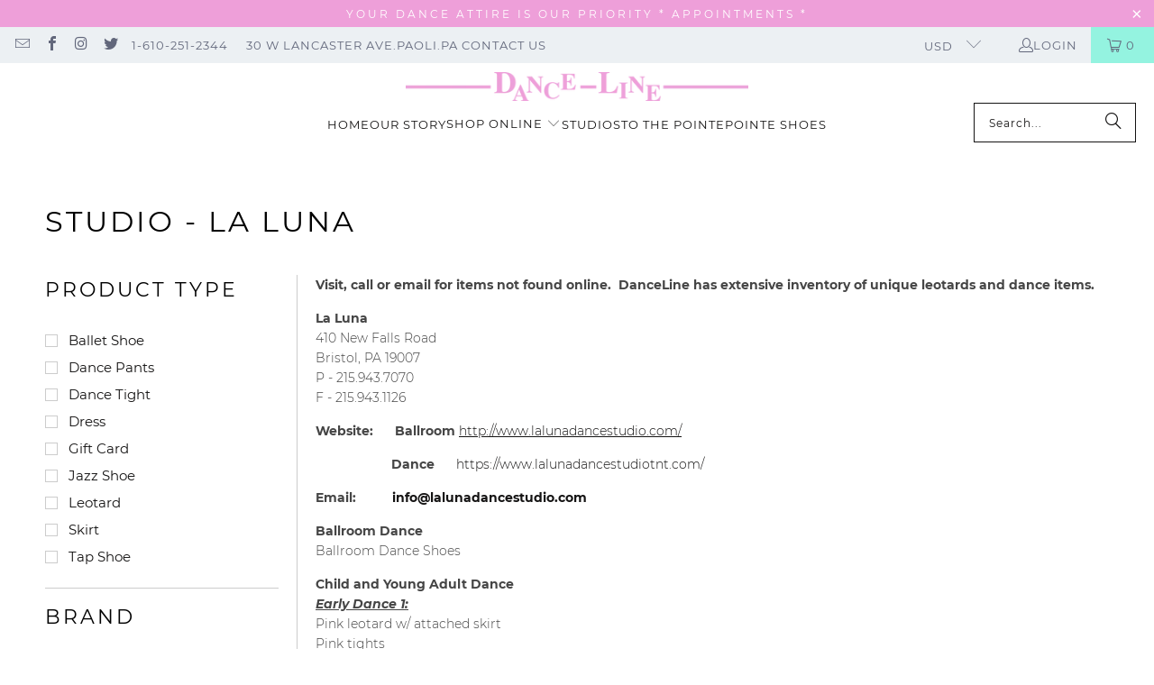

--- FILE ---
content_type: text/html; charset=utf-8
request_url: https://danceline.com/collections/la-luna
body_size: 47605
content:
<!DOCTYPE html>
<html class="no-js no-touch" lang="en">
  <head>

    <meta name="google-site-verification" content="zf1oJZbKU7Q4nYYZofAxXRVkhZ_tBECXPIeWhBmu858" />
    
    <meta charset="utf-8">
    <meta http-equiv="cleartype" content="on">
    <meta name="robots" content="index,follow">

    <!-- Mobile Specific Metas -->
    <meta name="HandheldFriendly" content="True">
    <meta name="MobileOptimized" content="320">
    <meta name="viewport" content="width=device-width,initial-scale=1">
    <meta name="theme-color" content="#ffffff">

    
    <title>
      Studio - La Luna - DanceLine
    </title>

    
      <meta name="description" content="Visit, call or email for items not found online.  DanceLine has extensive inventory of unique leotards and dance items. La Luna410 New Falls RoadBristol, PA 19007P - 215.943.7070F - 215.943.1126 Website:      Ballroom http://www.lalunadancestudio.com/                      Dance      https://www.lalunadancestudiotnt.com"/>
    

    <link rel="preconnect" href="https://fonts.shopifycdn.com" />
    <link rel="preconnect" href="https://cdn.shopify.com" />
    <link rel="preconnect" href="https://cdn.shopifycloud.com" />

    <link rel="dns-prefetch" href="https://v.shopify.com" />
    <link rel="dns-prefetch" href="https://www.youtube.com" />
    <link rel="dns-prefetch" href="https://vimeo.com" />

    <link href="//danceline.com/cdn/shop/t/16/assets/jquery.min.js?v=147293088974801289311744758449" as="script" rel="preload">

    <!-- Stylesheet for Fancybox library -->
    <link rel="stylesheet" href="//danceline.com/cdn/shop/t/16/assets/fancybox.css?v=19278034316635137701744758449" type="text/css" media="all" defer>

    <!-- Devkit styles --><style>
  @layer base, components, utilities, overrides;
</style><style data-shopify>:root {
    /* ===================================== */
    /* Root variables */
    /* ===================================== */

    --root-font-size: 16px;
    --root-color-primary: #000;
    --root-color-secondary: #fff;

    /* ===================================== */
    /* Colors */
    /* ===================================== */

    --color-primary: var(--root-color-primary);
    --color-secondary: var(--root-color-secondary);

    --link-color: #141313;
    --link-hover-color: #ee9fd9;
    --border-color: #cccccc;

    /* ===================================== */
    /* Icons */
    /* ===================================== */

    --icon-color: ;
    --icon-hover-color: var(--link-hover-color);
    --icon-size: px;

    /* ===================================== */
    /* Buttons */
    /* ===================================== */

    --button-style: square;
    --button-weight: bold;
    --button-font-size: 14;
    --button-font-transform: uppercase;
    --btn-color: #ee9fd9;
    --btn-text-color: #ffffff;
    --btn-hover-color: #2b2a2a;

    
        --border-radius: 0;
      

    /* ===================================== */
    /* Typography */
    /* ===================================== */

    --regular-font-family: Montserrat;
    --regular-font-fallback-families: sans-serif;
    --regular-font-weight: 300;
    --regular-font-style: normal;
    --regular-font-size: 14px;
    --regular-font-transform: none;
    --regular-color: #454545;

    --headline-font-family: Montserrat, sans-serif;
    --headline-font-weight: 400;
    --headline-font-style: normal;
    --headline-font-transform: uppercase;
    --headline-color: #000000;
    --headline-letter_spacing: 3px;

    /* ===================================== */
    /* Components */
    /* ===================================== */

    /* Nav */
    --nav-font: Montserrat, sans-serif;
    --nav-font-style: normal;
    --nav-letter-spacing: 1;

    /* Footer */
    --sub-footer-text-color: #000000;
    --headline-footer-text-color: #3b3b3b;
    --footer-heading-font-size: 14;

    /* Newsletter */
    --use-newsletter-border: false;
    --newsletter-section-background-color: #f2f1f1;
    --newsletter-section-color: #141313;
    --newsletter-section-background-color-gradient: ;
    --newsletter-popup-image-align: left;
    --newsletter-popup-close: true;
    --newsletter-popup-text-align: center;
    --newsletter-popup-background-color: #ffffff;
    --newsletter-popup-color: #363636;
    --newsletter-popup-background-color-gradient: ;
  }</style>
<style data-shopify>h1, h2, h3, h4, h5, h6,
  .h1, .h2, .h3, .h4, .h5, .h6 {
    font-family: var(--headline-font-family);
    font-weight: var(--headline-font-weight);
    font-style: var(--headline-font-style);
    text-transform: var(--headline-font-transform);
    line-height: 1.5;
    color: var(--headline-color);
    display: block;
    letter-spacing: var(--headline-letter_spacing);
    text-rendering: optimizeLegibility;

    a {
      &:link,
      &:visited {
        color: inherit;
      }

      &:hover,
      &:active {
        color: var(--link-color);
      }
    }
  }

  h1, .h1 {
    font-size: 32px;
    margin: 0 auto 15px;
    clear: both;
    font-weight: var(--headline-font-weight);
    padding-top: 4px;
  }

  h2,
  .h2 {
    font-size: 28px;
    margin-bottom: 0.75em;
  }

  h3,
  .h3 {
    font-size: 25px;
    margin: 0 auto 15px 0;

    &.title {
      line-height: 1.25;
      margin: 0 auto 15px;
      clear: both;
      padding-top: 4px;
    }

    &.sub_title {
      padding: 5px 0;
    }
  }

  h4,
  .h4 {
    font-size: 22px;
    margin: 0 0 0.5em 0;
    padding: 7px 0;

    &.title a {
      border: 0;
      padding: 0;
      margin: 0;
    }
  }

  h5,
  .h5 {
    font-size: 20px;
    margin: 0 0 0.5em 0;
    padding: 7px 0;

    &.sub_title {
      padding: 5px 0;
      color: var(--headline-color);
    }

    &.sub_title a {
      color: var(--headline-color);
    }
  }

  h6,
  .h6 {
    font-size: 19px;
    letter-spacing: calc(var(--headline-letter_spacing) / 2);
    margin: 0 0 0.5em 0;
    padding: 7px 0;

    &.title {
      line-height: 32px;
      margin: 0 0 0.5em 0;
    }
  }

  p {
    margin: 0 0 15px;
    font-style: normal;
    line-height: 1.6em;
  }

  .text-align--center {
    text-align: center;
  }

  .text-align--left {
    text-align: left;
  }

  .text-align--right {
    text-align: right;
  }</style>
<style data-shopify>:root {
    /* Root Colors */
    --color-primary: #454545;
    --color-secondary: #ffffff;
  }

  html, body {
    color: var(--color-primary);
    background-color: var(--color-secondary);
  }</style>

<style>
      
    /*! modern-normalize v3.0.1 | MIT License | https://github.com/sindresorhus/modern-normalize */*,:before,:after{box-sizing:border-box}html{font-family:system-ui,Segoe UI,Roboto,Helvetica,Arial,sans-serif,"Apple Color Emoji","Segoe UI Emoji";line-height:1.15;text-size-adjust:100%;tab-size:4}body{margin:0}b,strong{font-weight:bolder}code,kbd,samp,pre{font-family:ui-monospace,SFMono-Regular,Consolas,Liberation Mono,Menlo,monospace;font-size:1em}small{font-size:80%}sub,sup{position:relative;font-size:75%;line-height:0;vertical-align:baseline}sub{bottom:-.25em}sup{top:-.5em}table{border-color:currentcolor}button,input,optgroup,select,textarea{margin:0;font-family:inherit;font-size:100%;line-height:1.15}button,[type=button],[type=reset],[type=submit]{-webkit-appearance:auto;appearance:auto}legend{padding:0}progress{vertical-align:baseline}::-webkit-inner-spin-button,::-webkit-outer-spin-button{height:auto}[type=search]{-webkit-appearance:textfield;appearance:textfield;outline-offset:-2px}::-webkit-search-decoration{-webkit-appearance:none;appearance:none}::-webkit-file-upload-button{font:inherit;-webkit-appearance:auto;appearance:auto}summary{display:list-item}
/*# sourceMappingURL=/s/files/1/1766/1081/t/64/assets/vendor.modern-normalize.css.map?v=101712644036999526981744652177 */

  
    </style>




<style>
      
    form,fieldset{margin-bottom:20px}input[type=text],input[type=password],input[type=email],input[type=search],input[type=url],input[type=tel],input[type=number],input[type=date],input[type=month],input[type=week],input[type=time],input[type=range],input[type=color],select,textarea{display:block;width:100%;height:44px;max-height:100%;padding:0 10px;margin:0;font:13px HelveticaNeue-Light,Helvetica Neue Light,Helvetica Neue,Helvetica,Arial,sans-serif;line-height:22px;color:#5f6a7d;-webkit-appearance:none;appearance:none;outline:none;background:#fff;border:1px solid var(--border-color);text-rendering:optimizelegibility;border-radius:var(--border-radius)}@media only screen and (width <= 480px){input[type=text],input[type=password],input[type=email],input[type=search],input[type=url],input[type=tel],input[type=number],input[type=date],input[type=month],input[type=week],input[type=time],input[type=range],input[type=color],select,textarea{font-size:16px}}input[type=text]:active,input[type=text]:focus,input[type=password]:active,input[type=password]:focus,input[type=email]:active,input[type=email]:focus,input[type=search]:active,input[type=search]:focus,input[type=url]:active,input[type=url]:focus,input[type=tel]:active,input[type=tel]:focus,input[type=number]:active,input[type=number]:focus,input[type=date]:active,input[type=date]:focus,input[type=month]:active,input[type=month]:focus,input[type=week]:active,input[type=week]:focus,input[type=time]:active,input[type=time]:focus,input[type=range]:active,input[type=range]:focus,input[type=color]:active,input[type=color]:focus,select:active,select:focus,textarea:active,textarea:focus{color:#444;border:1px solid #aaa}input[type=number]::-webkit-outer-spin-button,input[type=number]::-webkit-inner-spin-button{margin:0;-webkit-appearance:none;appearance:none}input[type=text]::-ms-clear{display:none;width:0;height:0}input[type=text]::-ms-reveal{display:none;width:0;height:0}input[type=search]::-webkit-search-decoration,input[type=search]::-webkit-search-cancel-button,input[type=search]::-webkit-search-results-button,input[type=search]::-webkit-search-results-decoration{display:none}input[type=date]{display:inline-flex}input[type=number]{-webkit-appearance:textfield!important;appearance:textfield!important}select::-ms-expand{display:none}select{padding:8px var(--pill-padding, 14px) 8px;text-overflow:"";text-indent:.01px;-webkit-appearance:none;appearance:none;background:#fff url("data:image/svg+xml,%3Csvg width='50' height='27' xmlns='http://www.w3.org/2000/svg'%3E%3Cpath d='M25 27.05 0 1.319 1.367 0 25 24.316 48.633 0 50 1.318z' fill='%23000' fill-rule='nonzero'/%3E%3C/svg%3E%0A") no-repeat 95% 50%;background-size:.85rem;border:1px solid #d9dbdc;border-radius:var(--border-radius)}label,legend{display:block;margin-bottom:5px;font-size:13px;font-weight:700;text-align:left;text-transform:var(--regular-font-transform)}input[type=checkbox]{display:inline}label span,legend span{font-size:13px;font-weight:700;color:#444}textarea{min-height:120px;padding:15px 9px}
/*# sourceMappingURL=/s/files/1/0723/2700/4419/t/32/assets/util.forms.css.map?v=9434103573914653061750991828 */

  
    </style>


<style>
      
    svg.icon {
  display: inline-block;
  width: var(--icon-width-size, var(--icon-size));
  height: var(--icon-height-size, var(--icon-size));
  vertical-align: middle;
  color: inherit;
}

  
    </style>


<link href="//danceline.com/cdn/shop/t/16/assets/util.grid.css?v=72002231341491640291744758449" rel="stylesheet" type="text/css" media="all" />
    <script async crossorigin fetchpriority="high" src="/cdn/shopifycloud/importmap-polyfill/es-modules-shim.2.4.0.js"></script>
<script>
      console.warn('Asset size is too large to inline stylesheet: util.grid.css');
    </script>


<style>
      
    .page-blocks{display:flex;flex-wrap:wrap;justify-content:center;width:100%}.shopify-section{width:100%}@media only screen and (width <= 480px){.shopify-section{width:100%!important;padding-right:0!important;padding-left:0!important}}.section{width:95%;max-width:1200px;margin-right:auto;margin-left:auto}.section.is-width-wide{width:100%;max-width:none}.section-wrapper{display:flex;flex-wrap:wrap;justify-content:center;width:100%}.section-wrapper .under-menu:nth-child(1) .full-width--false{margin-top:30px}.no-js .section-wrapper .under-menu:nth-child(1) .full-width--false{margin-top:0}.section-wrapper--product{width:95%;max-width:1200px;margin-right:auto;margin-left:auto}.section-wrapper--product .section{width:100%}.section-wrapper--product.is-width-wide{width:100%;max-width:none}@media only screen and (width <= 798px){.mobile_nav-fixed--true .section-wrapper{display:block;margin-top:40px}}@media only screen and (width <= 798px){.mobile_nav-fixed--true.promo-banner--show .section-wrapper{display:block;margin-top:70px}}
/*# sourceMappingURL=/s/files/1/0045/3283/0294/t/41/assets/util.section.css.map?v=153702294399133020061744766771 */

  
    </style>



<link rel="preconnect" href="https://fonts.googleapis.com">
<link rel="preconnect" href="https://fonts.gstatic.com" crossorigin>
<link
  href="https://fonts.googleapis.com/css2?family=Oswald:wght@200..700&family=Roboto:ital,wght@0,100..900;1,100..900&display=swap"
  rel="stylesheet"
>
<style>
  :root {
    --link-color: #03a196;
    --link-hover-color: #03857c;

    --icon-color: #000;
    --icon-size: 24px;

    --headline-font-family: 'Oswald', sans-serif;
    --headline-font-weight: 300;
    --headline-font-style: normal;
    --headline-font-transform: uppercase;
    --headline-color: #333;
    --headline-letter_spacing: 2px;

    --regular-font-family: 'Roboto', sans-serif;
    --regular-font-weight: 400;
    --regular-font-style: normal;
    --regular-font-size: 15px;
    --regular-font-transform: none;
    --regular-color: #333;

    --border-radius: 0;
  }

  body {
    font-family: var(--regular-font-family);
    font-weight: var(--regular-font-weight);
    font-style: var(--regular-font-style);
    font-size: var(--regular-font-size);
    text-transform: var(--regular-font-transform);
    color: var(--regular-color);
    line-height: 1.6em;
    overflow: auto;
  }
</style>


    <!-- Stylesheets for Turbo -->
    <link href="//danceline.com/cdn/shop/t/16/assets/styles.css?v=163236672795465406971746376090" rel="stylesheet" type="text/css" media="all" />

    <!-- Icons -->
    
      <link rel="shortcut icon" type="image/x-icon" href="//danceline.com/cdn/shop/files/animated_favicon1_180x180.gif?v=1614297034">
      <link rel="apple-touch-icon" href="//danceline.com/cdn/shop/files/animated_favicon1_180x180.gif?v=1614297034"/>
      <link rel="apple-touch-icon" sizes="57x57" href="//danceline.com/cdn/shop/files/animated_favicon1_57x57.gif?v=1614297034"/>
      <link rel="apple-touch-icon" sizes="60x60" href="//danceline.com/cdn/shop/files/animated_favicon1_60x60.gif?v=1614297034"/>
      <link rel="apple-touch-icon" sizes="72x72" href="//danceline.com/cdn/shop/files/animated_favicon1_72x72.gif?v=1614297034"/>
      <link rel="apple-touch-icon" sizes="76x76" href="//danceline.com/cdn/shop/files/animated_favicon1_76x76.gif?v=1614297034"/>
      <link rel="apple-touch-icon" sizes="114x114" href="//danceline.com/cdn/shop/files/animated_favicon1_114x114.gif?v=1614297034"/>
      <link rel="apple-touch-icon" sizes="180x180" href="//danceline.com/cdn/shop/files/animated_favicon1_180x180.gif?v=1614297034"/>
      <link rel="apple-touch-icon" sizes="228x228" href="//danceline.com/cdn/shop/files/animated_favicon1_228x228.gif?v=1614297034"/>
    
    <link rel="canonical" href="https://danceline.com/collections/la-luna"/>

    

    
      <script type="text/javascript" src="/services/javascripts/currencies.js" data-no-instant></script>
    

    
      <script src="//danceline.com/cdn/shop/t/16/assets/currencies.js?v=1648699478663843391744758449" defer></script>
    

    
    <script>
      window.PXUTheme = window.PXUTheme || {};
      window.PXUTheme.version = '9.5.2';
      window.PXUTheme.name = 'Turbo';
    </script>
    


    
<template id="price-ui"><span class="compare-at-price" data-compare-at-price></span><span class="price " data-price></span><span class="unit-pricing" data-unit-pricing></span></template>
    <template id="price-ui-badge"><span class="badge" data-badge></span></template>
    
    <template id="price-ui__price"><span class="money" data-price></span></template>
    <template id="price-ui__price-range"><span class="price-min" data-price-min><span class="money" data-price></span></span> - <span class="price-max" data-price-max><span class="money" data-price></span></span></template>
    <template id="price-ui__unit-pricing"><span class="unit-quantity" data-unit-quantity></span> | <span class="unit-price" data-unit-price><span class="money" data-price></span></span> / <span class="unit-measurement" data-unit-measurement></span></template>
    <template id="price-ui-badge__percent-savings-range">Save up to <span data-price-percent></span>%</template>
    <template id="price-ui-badge__percent-savings">Save <span data-price-percent></span>%</template>
    <template id="price-ui-badge__price-savings-range">Save up to <span class="money" data-price></span></template>
    <template id="price-ui-badge__price-savings">Save <span class="money" data-price></span></template>
    <template id="price-ui-badge__on-sale">Sale</template>
    <template id="price-ui-badge__sold-out">Sold out</template>
    <template id="price-ui-badge__in-stock">In stock</template>
    
<script type="importmap">
{
  "imports": {
    "component.age-gate": "//danceline.com/cdn/shop/t/16/assets/component.age-gate.js?v=178206963185212261781744758449",
    "component.back-to-top-button": "//danceline.com/cdn/shop/t/16/assets/component.back-to-top-button.js?v=121105669381073937401744758449",
    "currencies": "//danceline.com/cdn/shop/t/16/assets/currencies.js?v=1648699478663843391744758449",
    "instantclick": "//danceline.com/cdn/shop/t/16/assets/instantclick.min.js?v=20092422000980684151744758449",
    "jquery.cart": "//danceline.com/cdn/shop/t/16/assets/jquery.cart.min.js?v=166679848951413287571744758449",
    "jquery": "//danceline.com/cdn/shop/t/16/assets/jquery.min.js?v=147293088974801289311744758449",
    "themeEditorSections": "//danceline.com/cdn/shop/t/16/assets/themeEditorSections.js?v=5839781550804967381744758449",
    "util.animations": "//danceline.com/cdn/shop/t/16/assets/util.animations.js?v=88379227021148447571744758449",
    "util.events": "//danceline.com/cdn/shop/t/16/assets/util.events.js?v=163430142883111782711744758449",
    "vendor.isbot": "//danceline.com/cdn/shop/t/16/assets/vendor.isbot.js?v=141969293939305478221744758449",
    "vendor.just-debounce": "//danceline.com/cdn/shop/t/16/assets/vendor.just-debounce.js?v=43348262834111556771744758449",
    "vendor.noscroll.96a94b32": "//danceline.com/cdn/shop/t/16/assets/vendor.noscroll.96a94b32.js?v=103500330829761603901744758449",
    "vendor.noscroll": "//danceline.com/cdn/shop/t/16/assets/vendor.noscroll.js?v=81117179843272977361744758449",
    "vendors": "//danceline.com/cdn/shop/t/16/assets/vendors.js?v=176241922172216752211744758449"
  }
}
</script><script>
      
window.PXUTheme = window.PXUTheme || {};


window.PXUTheme.theme_settings = {};
window.PXUTheme.currency = {};
window.PXUTheme.routes = window.PXUTheme.routes || {};


window.PXUTheme.theme_settings.display_tos_checkbox = false;
window.PXUTheme.theme_settings.go_to_checkout = true;
window.PXUTheme.theme_settings.cart_action = "ajax";
window.PXUTheme.theme_settings.cart_shipping_calculator = false;


window.PXUTheme.theme_settings.collection_swatches = false;
window.PXUTheme.theme_settings.collection_secondary_image = false;


window.PXUTheme.currency.show_multiple_currencies = true;
window.PXUTheme.currency.shop_currency = "USD";
window.PXUTheme.currency.default_currency = "USD";
window.PXUTheme.currency.display_format = "money_format";
window.PXUTheme.currency.money_format = "${{amount}}";
window.PXUTheme.currency.money_format_no_currency = "${{amount}}";
window.PXUTheme.currency.money_format_currency = "${{amount}} USD";
window.PXUTheme.currency.native_multi_currency = false;
window.PXUTheme.currency.iso_code = "USD";
window.PXUTheme.currency.symbol = "$";


window.PXUTheme.theme_settings.display_inventory_left = false;
window.PXUTheme.theme_settings.inventory_threshold = 10;
window.PXUTheme.theme_settings.limit_quantity = false;


window.PXUTheme.theme_settings.menu_position = null;


window.PXUTheme.theme_settings.newsletter_popup = false;
window.PXUTheme.theme_settings.newsletter_popup_days = "14";
window.PXUTheme.theme_settings.newsletter_popup_mobile = false;
window.PXUTheme.theme_settings.newsletter_popup_seconds = 0;


window.PXUTheme.theme_settings.pagination_type = "load_more";


window.PXUTheme.theme_settings.enable_shopify_collection_badges = false;
window.PXUTheme.theme_settings.quick_shop_thumbnail_position = null;
window.PXUTheme.theme_settings.product_form_style = "radio";
window.PXUTheme.theme_settings.sale_banner_enabled = true;
window.PXUTheme.theme_settings.display_savings = false;
window.PXUTheme.theme_settings.display_sold_out_price = false;
window.PXUTheme.theme_settings.free_text = "Free";
window.PXUTheme.theme_settings.video_looping = null;
window.PXUTheme.theme_settings.quick_shop_style = "popup";
window.PXUTheme.theme_settings.hover_enabled = true;


window.PXUTheme.routes.cart_url = "/cart";
window.PXUTheme.routes.cart_update_url = "/cart/update";
window.PXUTheme.routes.root_url = "/";
window.PXUTheme.routes.search_url = "/search";
window.PXUTheme.routes.all_products_collection_url = "/collections/all";
window.PXUTheme.routes.product_recommendations_url = "/recommendations/products";
window.PXUTheme.routes.predictive_search_url = "/search/suggest";


window.PXUTheme.theme_settings.image_loading_style = "appear";


window.PXUTheme.theme_settings.enable_autocomplete = true;


window.PXUTheme.theme_settings.page_dots_enabled = false;
window.PXUTheme.theme_settings.slideshow_arrow_size = "regular";


window.PXUTheme.theme_settings.quick_shop_enabled = true;


window.PXUTheme.translation = {};


window.PXUTheme.translation.agree_to_terms_warning = "You must agree with the terms and conditions to checkout.";
window.PXUTheme.translation.one_item_left = "item left";
window.PXUTheme.translation.items_left_text = "items left";
window.PXUTheme.translation.cart_savings_text = "Total Savings";
window.PXUTheme.translation.cart_discount_text = "Discount";
window.PXUTheme.translation.cart_subtotal_text = "Subtotal";
window.PXUTheme.translation.cart_remove_text = "Remove";
window.PXUTheme.translation.cart_free_text = "Free";


window.PXUTheme.translation.newsletter_success_text = "Thank you for joining our mailing list!";


window.PXUTheme.translation.notify_email = "Enter your email address...";
window.PXUTheme.translation.notify_email_value = "Translation missing: en.contact.fields.email";
window.PXUTheme.translation.notify_email_send = "Send";
window.PXUTheme.translation.notify_message_first = "Please notify me when ";
window.PXUTheme.translation.notify_message_last = " becomes available - ";
window.PXUTheme.translation.notify_success_text = "Thanks! We will notify you when this product becomes available!";


window.PXUTheme.translation.add_to_cart = "Add to Cart";
window.PXUTheme.translation.coming_soon_text = "Coming Soon";
window.PXUTheme.translation.sold_out_text = "Sold Out";
window.PXUTheme.translation.sale_text = "Sale";
window.PXUTheme.translation.savings_text = "You Save";
window.PXUTheme.translation.percent_off_text = "% off";
window.PXUTheme.translation.from_text = "from";
window.PXUTheme.translation.new_text = "New";
window.PXUTheme.translation.pre_order_text = "Pre-Order";
window.PXUTheme.translation.unavailable_text = "Unavailable";


window.PXUTheme.translation.all_results = "View all results";
window.PXUTheme.translation.no_results = "Sorry, no results!";


window.PXUTheme.media_queries = {};
window.PXUTheme.media_queries.small = window.matchMedia( "(max-width: 480px)" );
window.PXUTheme.media_queries.medium = window.matchMedia( "(max-width: 798px)" );
window.PXUTheme.media_queries.large = window.matchMedia( "(min-width: 799px)" );
window.PXUTheme.media_queries.larger = window.matchMedia( "(min-width: 960px)" );
window.PXUTheme.media_queries.xlarge = window.matchMedia( "(min-width: 1200px)" );
window.PXUTheme.media_queries.ie10 = window.matchMedia( "all and (-ms-high-contrast: none), (-ms-high-contrast: active)" );
window.PXUTheme.media_queries.tablet = window.matchMedia( "only screen and (min-width: 799px) and (max-width: 1024px)" );
window.PXUTheme.media_queries.mobile_and_tablet = window.matchMedia( "(max-width: 1024px)" );

    </script>

    

    
      <script src="//danceline.com/cdn/shop/t/16/assets/instantclick.min.js?v=20092422000980684151744758449" data-no-instant defer></script>

      <script data-no-instant>
        window.addEventListener('DOMContentLoaded', function() {

          function inIframe() {
            try {
              return window.self !== window.top;
            } catch (e) {
              return true;
            }
          }

          if (!inIframe()){
            InstantClick.on('change', function() {

              $('head script[src*="shopify"]').each(function() {
                var script = document.createElement('script');
                script.type = 'text/javascript';
                script.src = $(this).attr('src');

                $('body').append(script);
              });

              $('body').removeClass('fancybox-active');
              $.fancybox.destroy();

              InstantClick.init();

            });
          }
        });
      </script>
    

    <script>
      
    </script>

    <script>window.performance && window.performance.mark && window.performance.mark('shopify.content_for_header.start');</script><meta name="google-site-verification" content="-nQ814DlOtN1TONceRdFqXeY9S29NMNaqv5DjtSNYGw">
<meta name="facebook-domain-verification" content="v0jnhl2z2og59xixfyifvugwvr2s2w">
<meta name="facebook-domain-verification" content="7i97jxse69l1eqbl5ufgo58986wchw">
<meta id="shopify-digital-wallet" name="shopify-digital-wallet" content="/6910115930/digital_wallets/dialog">
<meta name="shopify-checkout-api-token" content="08b5da7d363b1350e2db3a1dddb3b188">
<meta id="in-context-paypal-metadata" data-shop-id="6910115930" data-venmo-supported="false" data-environment="production" data-locale="en_US" data-paypal-v4="true" data-currency="USD">
<link rel="alternate" type="application/atom+xml" title="Feed" href="/collections/la-luna.atom" />
<link rel="next" href="/collections/la-luna?page=2">
<link rel="alternate" type="application/json+oembed" href="https://danceline.com/collections/la-luna.oembed">
<script async="async" src="/checkouts/internal/preloads.js?locale=en-US"></script>
<link rel="preconnect" href="https://shop.app" crossorigin="anonymous">
<script async="async" src="https://shop.app/checkouts/internal/preloads.js?locale=en-US&shop_id=6910115930" crossorigin="anonymous"></script>
<script id="apple-pay-shop-capabilities" type="application/json">{"shopId":6910115930,"countryCode":"US","currencyCode":"USD","merchantCapabilities":["supports3DS"],"merchantId":"gid:\/\/shopify\/Shop\/6910115930","merchantName":"DanceLine","requiredBillingContactFields":["postalAddress","email","phone"],"requiredShippingContactFields":["postalAddress","email","phone"],"shippingType":"shipping","supportedNetworks":["visa","masterCard","amex","discover","elo","jcb"],"total":{"type":"pending","label":"DanceLine","amount":"1.00"},"shopifyPaymentsEnabled":true,"supportsSubscriptions":true}</script>
<script id="shopify-features" type="application/json">{"accessToken":"08b5da7d363b1350e2db3a1dddb3b188","betas":["rich-media-storefront-analytics"],"domain":"danceline.com","predictiveSearch":true,"shopId":6910115930,"locale":"en"}</script>
<script>var Shopify = Shopify || {};
Shopify.shop = "danceline.myshopify.com";
Shopify.locale = "en";
Shopify.currency = {"active":"USD","rate":"1.0"};
Shopify.country = "US";
Shopify.theme = {"name":"ST - 2.0 Upgrade Turbo-florence - 9-5-2","id":176902144296,"schema_name":"Turbo","schema_version":"9.5.2","theme_store_id":null,"role":"main"};
Shopify.theme.handle = "null";
Shopify.theme.style = {"id":null,"handle":null};
Shopify.cdnHost = "danceline.com/cdn";
Shopify.routes = Shopify.routes || {};
Shopify.routes.root = "/";</script>
<script type="module">!function(o){(o.Shopify=o.Shopify||{}).modules=!0}(window);</script>
<script>!function(o){function n(){var o=[];function n(){o.push(Array.prototype.slice.apply(arguments))}return n.q=o,n}var t=o.Shopify=o.Shopify||{};t.loadFeatures=n(),t.autoloadFeatures=n()}(window);</script>
<script>
  window.ShopifyPay = window.ShopifyPay || {};
  window.ShopifyPay.apiHost = "shop.app\/pay";
  window.ShopifyPay.redirectState = null;
</script>
<script id="shop-js-analytics" type="application/json">{"pageType":"collection"}</script>
<script defer="defer" async type="module" src="//danceline.com/cdn/shopifycloud/shop-js/modules/v2/client.init-shop-cart-sync_IZsNAliE.en.esm.js"></script>
<script defer="defer" async type="module" src="//danceline.com/cdn/shopifycloud/shop-js/modules/v2/chunk.common_0OUaOowp.esm.js"></script>
<script type="module">
  await import("//danceline.com/cdn/shopifycloud/shop-js/modules/v2/client.init-shop-cart-sync_IZsNAliE.en.esm.js");
await import("//danceline.com/cdn/shopifycloud/shop-js/modules/v2/chunk.common_0OUaOowp.esm.js");

  window.Shopify.SignInWithShop?.initShopCartSync?.({"fedCMEnabled":true,"windoidEnabled":true});

</script>
<script>
  window.Shopify = window.Shopify || {};
  if (!window.Shopify.featureAssets) window.Shopify.featureAssets = {};
  window.Shopify.featureAssets['shop-js'] = {"shop-cart-sync":["modules/v2/client.shop-cart-sync_DLOhI_0X.en.esm.js","modules/v2/chunk.common_0OUaOowp.esm.js"],"init-fed-cm":["modules/v2/client.init-fed-cm_C6YtU0w6.en.esm.js","modules/v2/chunk.common_0OUaOowp.esm.js"],"shop-button":["modules/v2/client.shop-button_BCMx7GTG.en.esm.js","modules/v2/chunk.common_0OUaOowp.esm.js"],"shop-cash-offers":["modules/v2/client.shop-cash-offers_BT26qb5j.en.esm.js","modules/v2/chunk.common_0OUaOowp.esm.js","modules/v2/chunk.modal_CGo_dVj3.esm.js"],"init-windoid":["modules/v2/client.init-windoid_B9PkRMql.en.esm.js","modules/v2/chunk.common_0OUaOowp.esm.js"],"init-shop-email-lookup-coordinator":["modules/v2/client.init-shop-email-lookup-coordinator_DZkqjsbU.en.esm.js","modules/v2/chunk.common_0OUaOowp.esm.js"],"shop-toast-manager":["modules/v2/client.shop-toast-manager_Di2EnuM7.en.esm.js","modules/v2/chunk.common_0OUaOowp.esm.js"],"shop-login-button":["modules/v2/client.shop-login-button_BtqW_SIO.en.esm.js","modules/v2/chunk.common_0OUaOowp.esm.js","modules/v2/chunk.modal_CGo_dVj3.esm.js"],"avatar":["modules/v2/client.avatar_BTnouDA3.en.esm.js"],"pay-button":["modules/v2/client.pay-button_CWa-C9R1.en.esm.js","modules/v2/chunk.common_0OUaOowp.esm.js"],"init-shop-cart-sync":["modules/v2/client.init-shop-cart-sync_IZsNAliE.en.esm.js","modules/v2/chunk.common_0OUaOowp.esm.js"],"init-customer-accounts":["modules/v2/client.init-customer-accounts_DenGwJTU.en.esm.js","modules/v2/client.shop-login-button_BtqW_SIO.en.esm.js","modules/v2/chunk.common_0OUaOowp.esm.js","modules/v2/chunk.modal_CGo_dVj3.esm.js"],"init-shop-for-new-customer-accounts":["modules/v2/client.init-shop-for-new-customer-accounts_JdHXxpS9.en.esm.js","modules/v2/client.shop-login-button_BtqW_SIO.en.esm.js","modules/v2/chunk.common_0OUaOowp.esm.js","modules/v2/chunk.modal_CGo_dVj3.esm.js"],"init-customer-accounts-sign-up":["modules/v2/client.init-customer-accounts-sign-up_D6__K_p8.en.esm.js","modules/v2/client.shop-login-button_BtqW_SIO.en.esm.js","modules/v2/chunk.common_0OUaOowp.esm.js","modules/v2/chunk.modal_CGo_dVj3.esm.js"],"checkout-modal":["modules/v2/client.checkout-modal_C_ZQDY6s.en.esm.js","modules/v2/chunk.common_0OUaOowp.esm.js","modules/v2/chunk.modal_CGo_dVj3.esm.js"],"shop-follow-button":["modules/v2/client.shop-follow-button_XetIsj8l.en.esm.js","modules/v2/chunk.common_0OUaOowp.esm.js","modules/v2/chunk.modal_CGo_dVj3.esm.js"],"lead-capture":["modules/v2/client.lead-capture_DvA72MRN.en.esm.js","modules/v2/chunk.common_0OUaOowp.esm.js","modules/v2/chunk.modal_CGo_dVj3.esm.js"],"shop-login":["modules/v2/client.shop-login_ClXNxyh6.en.esm.js","modules/v2/chunk.common_0OUaOowp.esm.js","modules/v2/chunk.modal_CGo_dVj3.esm.js"],"payment-terms":["modules/v2/client.payment-terms_CNlwjfZz.en.esm.js","modules/v2/chunk.common_0OUaOowp.esm.js","modules/v2/chunk.modal_CGo_dVj3.esm.js"]};
</script>
<script id="__st">var __st={"a":6910115930,"offset":-18000,"reqid":"b17d7298-cd13-469f-9d58-7012ddebf2e1-1768406304","pageurl":"danceline.com\/collections\/la-luna","u":"927140eda72f","p":"collection","rtyp":"collection","rid":166374670426};</script>
<script>window.ShopifyPaypalV4VisibilityTracking = true;</script>
<script id="captcha-bootstrap">!function(){'use strict';const t='contact',e='account',n='new_comment',o=[[t,t],['blogs',n],['comments',n],[t,'customer']],c=[[e,'customer_login'],[e,'guest_login'],[e,'recover_customer_password'],[e,'create_customer']],r=t=>t.map((([t,e])=>`form[action*='/${t}']:not([data-nocaptcha='true']) input[name='form_type'][value='${e}']`)).join(','),a=t=>()=>t?[...document.querySelectorAll(t)].map((t=>t.form)):[];function s(){const t=[...o],e=r(t);return a(e)}const i='password',u='form_key',d=['recaptcha-v3-token','g-recaptcha-response','h-captcha-response',i],f=()=>{try{return window.sessionStorage}catch{return}},m='__shopify_v',_=t=>t.elements[u];function p(t,e,n=!1){try{const o=window.sessionStorage,c=JSON.parse(o.getItem(e)),{data:r}=function(t){const{data:e,action:n}=t;return t[m]||n?{data:e,action:n}:{data:t,action:n}}(c);for(const[e,n]of Object.entries(r))t.elements[e]&&(t.elements[e].value=n);n&&o.removeItem(e)}catch(o){console.error('form repopulation failed',{error:o})}}const l='form_type',E='cptcha';function T(t){t.dataset[E]=!0}const w=window,h=w.document,L='Shopify',v='ce_forms',y='captcha';let A=!1;((t,e)=>{const n=(g='f06e6c50-85a8-45c8-87d0-21a2b65856fe',I='https://cdn.shopify.com/shopifycloud/storefront-forms-hcaptcha/ce_storefront_forms_captcha_hcaptcha.v1.5.2.iife.js',D={infoText:'Protected by hCaptcha',privacyText:'Privacy',termsText:'Terms'},(t,e,n)=>{const o=w[L][v],c=o.bindForm;if(c)return c(t,g,e,D).then(n);var r;o.q.push([[t,g,e,D],n]),r=I,A||(h.body.append(Object.assign(h.createElement('script'),{id:'captcha-provider',async:!0,src:r})),A=!0)});var g,I,D;w[L]=w[L]||{},w[L][v]=w[L][v]||{},w[L][v].q=[],w[L][y]=w[L][y]||{},w[L][y].protect=function(t,e){n(t,void 0,e),T(t)},Object.freeze(w[L][y]),function(t,e,n,w,h,L){const[v,y,A,g]=function(t,e,n){const i=e?o:[],u=t?c:[],d=[...i,...u],f=r(d),m=r(i),_=r(d.filter((([t,e])=>n.includes(e))));return[a(f),a(m),a(_),s()]}(w,h,L),I=t=>{const e=t.target;return e instanceof HTMLFormElement?e:e&&e.form},D=t=>v().includes(t);t.addEventListener('submit',(t=>{const e=I(t);if(!e)return;const n=D(e)&&!e.dataset.hcaptchaBound&&!e.dataset.recaptchaBound,o=_(e),c=g().includes(e)&&(!o||!o.value);(n||c)&&t.preventDefault(),c&&!n&&(function(t){try{if(!f())return;!function(t){const e=f();if(!e)return;const n=_(t);if(!n)return;const o=n.value;o&&e.removeItem(o)}(t);const e=Array.from(Array(32),(()=>Math.random().toString(36)[2])).join('');!function(t,e){_(t)||t.append(Object.assign(document.createElement('input'),{type:'hidden',name:u})),t.elements[u].value=e}(t,e),function(t,e){const n=f();if(!n)return;const o=[...t.querySelectorAll(`input[type='${i}']`)].map((({name:t})=>t)),c=[...d,...o],r={};for(const[a,s]of new FormData(t).entries())c.includes(a)||(r[a]=s);n.setItem(e,JSON.stringify({[m]:1,action:t.action,data:r}))}(t,e)}catch(e){console.error('failed to persist form',e)}}(e),e.submit())}));const S=(t,e)=>{t&&!t.dataset[E]&&(n(t,e.some((e=>e===t))),T(t))};for(const o of['focusin','change'])t.addEventListener(o,(t=>{const e=I(t);D(e)&&S(e,y())}));const B=e.get('form_key'),M=e.get(l),P=B&&M;t.addEventListener('DOMContentLoaded',(()=>{const t=y();if(P)for(const e of t)e.elements[l].value===M&&p(e,B);[...new Set([...A(),...v().filter((t=>'true'===t.dataset.shopifyCaptcha))])].forEach((e=>S(e,t)))}))}(h,new URLSearchParams(w.location.search),n,t,e,['guest_login'])})(!0,!0)}();</script>
<script integrity="sha256-4kQ18oKyAcykRKYeNunJcIwy7WH5gtpwJnB7kiuLZ1E=" data-source-attribution="shopify.loadfeatures" defer="defer" src="//danceline.com/cdn/shopifycloud/storefront/assets/storefront/load_feature-a0a9edcb.js" crossorigin="anonymous"></script>
<script crossorigin="anonymous" defer="defer" src="//danceline.com/cdn/shopifycloud/storefront/assets/shopify_pay/storefront-65b4c6d7.js?v=20250812"></script>
<script data-source-attribution="shopify.dynamic_checkout.dynamic.init">var Shopify=Shopify||{};Shopify.PaymentButton=Shopify.PaymentButton||{isStorefrontPortableWallets:!0,init:function(){window.Shopify.PaymentButton.init=function(){};var t=document.createElement("script");t.src="https://danceline.com/cdn/shopifycloud/portable-wallets/latest/portable-wallets.en.js",t.type="module",document.head.appendChild(t)}};
</script>
<script data-source-attribution="shopify.dynamic_checkout.buyer_consent">
  function portableWalletsHideBuyerConsent(e){var t=document.getElementById("shopify-buyer-consent"),n=document.getElementById("shopify-subscription-policy-button");t&&n&&(t.classList.add("hidden"),t.setAttribute("aria-hidden","true"),n.removeEventListener("click",e))}function portableWalletsShowBuyerConsent(e){var t=document.getElementById("shopify-buyer-consent"),n=document.getElementById("shopify-subscription-policy-button");t&&n&&(t.classList.remove("hidden"),t.removeAttribute("aria-hidden"),n.addEventListener("click",e))}window.Shopify?.PaymentButton&&(window.Shopify.PaymentButton.hideBuyerConsent=portableWalletsHideBuyerConsent,window.Shopify.PaymentButton.showBuyerConsent=portableWalletsShowBuyerConsent);
</script>
<script data-source-attribution="shopify.dynamic_checkout.cart.bootstrap">document.addEventListener("DOMContentLoaded",(function(){function t(){return document.querySelector("shopify-accelerated-checkout-cart, shopify-accelerated-checkout")}if(t())Shopify.PaymentButton.init();else{new MutationObserver((function(e,n){t()&&(Shopify.PaymentButton.init(),n.disconnect())})).observe(document.body,{childList:!0,subtree:!0})}}));
</script>
<link id="shopify-accelerated-checkout-styles" rel="stylesheet" media="screen" href="https://danceline.com/cdn/shopifycloud/portable-wallets/latest/accelerated-checkout-backwards-compat.css" crossorigin="anonymous">
<style id="shopify-accelerated-checkout-cart">
        #shopify-buyer-consent {
  margin-top: 1em;
  display: inline-block;
  width: 100%;
}

#shopify-buyer-consent.hidden {
  display: none;
}

#shopify-subscription-policy-button {
  background: none;
  border: none;
  padding: 0;
  text-decoration: underline;
  font-size: inherit;
  cursor: pointer;
}

#shopify-subscription-policy-button::before {
  box-shadow: none;
}

      </style>

<script>window.performance && window.performance.mark && window.performance.mark('shopify.content_for_header.end');</script>

    

<meta name="author" content="DanceLine">
<meta property="og:url" content="https://danceline.com/collections/la-luna">
<meta property="og:site_name" content="DanceLine">




  <meta property="og:type" content="product.group">
  <meta property="og:title" content="Studio - La Luna">
  
    
  <meta property="og:image" content="https://danceline.com/cdn/shopifycloud/storefront/assets/no-image-2048-a2addb12_1200x.gif">
  <meta property="og:image:secure_url" content="https://danceline.com/cdn/shopifycloud/storefront/assets/no-image-2048-a2addb12_1200x.gif">
  <meta property="og:image:width" content="">
  <meta property="og:image:height" content="">

  
  
    
    <meta property="og:image" content="https://danceline.com/cdn/shop/products/S0249-PNK-01_1080x_213fbb77-b612-4500-977e-31e665742113_600x.jpg?v=1590944049">
    <meta property="og:image:secure_url" content="https://danceline.com/cdn/shop/products/S0249-PNK-01_1080x_213fbb77-b612-4500-977e-31e665742113_600x.jpg?v=1590944049">
  



  <meta property="og:description" content="Visit, call or email for items not found online.  DanceLine has extensive inventory of unique leotards and dance items. La Luna410 New Falls RoadBristol, PA 19007P - 215.943.7070F - 215.943.1126 Website:      Ballroom http://www.lalunadancestudio.com/                      Dance      https://www.lalunadancestudiotnt.com">




  <meta name="twitter:site" content="@Danceline_Paoli">

<meta name="twitter:card" content="summary">



    
    
  <link href="https://monorail-edge.shopifysvc.com" rel="dns-prefetch">
<script>(function(){if ("sendBeacon" in navigator && "performance" in window) {try {var session_token_from_headers = performance.getEntriesByType('navigation')[0].serverTiming.find(x => x.name == '_s').description;} catch {var session_token_from_headers = undefined;}var session_cookie_matches = document.cookie.match(/_shopify_s=([^;]*)/);var session_token_from_cookie = session_cookie_matches && session_cookie_matches.length === 2 ? session_cookie_matches[1] : "";var session_token = session_token_from_headers || session_token_from_cookie || "";function handle_abandonment_event(e) {var entries = performance.getEntries().filter(function(entry) {return /monorail-edge.shopifysvc.com/.test(entry.name);});if (!window.abandonment_tracked && entries.length === 0) {window.abandonment_tracked = true;var currentMs = Date.now();var navigation_start = performance.timing.navigationStart;var payload = {shop_id: 6910115930,url: window.location.href,navigation_start,duration: currentMs - navigation_start,session_token,page_type: "collection"};window.navigator.sendBeacon("https://monorail-edge.shopifysvc.com/v1/produce", JSON.stringify({schema_id: "online_store_buyer_site_abandonment/1.1",payload: payload,metadata: {event_created_at_ms: currentMs,event_sent_at_ms: currentMs}}));}}window.addEventListener('pagehide', handle_abandonment_event);}}());</script>
<script id="web-pixels-manager-setup">(function e(e,d,r,n,o){if(void 0===o&&(o={}),!Boolean(null===(a=null===(i=window.Shopify)||void 0===i?void 0:i.analytics)||void 0===a?void 0:a.replayQueue)){var i,a;window.Shopify=window.Shopify||{};var t=window.Shopify;t.analytics=t.analytics||{};var s=t.analytics;s.replayQueue=[],s.publish=function(e,d,r){return s.replayQueue.push([e,d,r]),!0};try{self.performance.mark("wpm:start")}catch(e){}var l=function(){var e={modern:/Edge?\/(1{2}[4-9]|1[2-9]\d|[2-9]\d{2}|\d{4,})\.\d+(\.\d+|)|Firefox\/(1{2}[4-9]|1[2-9]\d|[2-9]\d{2}|\d{4,})\.\d+(\.\d+|)|Chrom(ium|e)\/(9{2}|\d{3,})\.\d+(\.\d+|)|(Maci|X1{2}).+ Version\/(15\.\d+|(1[6-9]|[2-9]\d|\d{3,})\.\d+)([,.]\d+|)( \(\w+\)|)( Mobile\/\w+|) Safari\/|Chrome.+OPR\/(9{2}|\d{3,})\.\d+\.\d+|(CPU[ +]OS|iPhone[ +]OS|CPU[ +]iPhone|CPU IPhone OS|CPU iPad OS)[ +]+(15[._]\d+|(1[6-9]|[2-9]\d|\d{3,})[._]\d+)([._]\d+|)|Android:?[ /-](13[3-9]|1[4-9]\d|[2-9]\d{2}|\d{4,})(\.\d+|)(\.\d+|)|Android.+Firefox\/(13[5-9]|1[4-9]\d|[2-9]\d{2}|\d{4,})\.\d+(\.\d+|)|Android.+Chrom(ium|e)\/(13[3-9]|1[4-9]\d|[2-9]\d{2}|\d{4,})\.\d+(\.\d+|)|SamsungBrowser\/([2-9]\d|\d{3,})\.\d+/,legacy:/Edge?\/(1[6-9]|[2-9]\d|\d{3,})\.\d+(\.\d+|)|Firefox\/(5[4-9]|[6-9]\d|\d{3,})\.\d+(\.\d+|)|Chrom(ium|e)\/(5[1-9]|[6-9]\d|\d{3,})\.\d+(\.\d+|)([\d.]+$|.*Safari\/(?![\d.]+ Edge\/[\d.]+$))|(Maci|X1{2}).+ Version\/(10\.\d+|(1[1-9]|[2-9]\d|\d{3,})\.\d+)([,.]\d+|)( \(\w+\)|)( Mobile\/\w+|) Safari\/|Chrome.+OPR\/(3[89]|[4-9]\d|\d{3,})\.\d+\.\d+|(CPU[ +]OS|iPhone[ +]OS|CPU[ +]iPhone|CPU IPhone OS|CPU iPad OS)[ +]+(10[._]\d+|(1[1-9]|[2-9]\d|\d{3,})[._]\d+)([._]\d+|)|Android:?[ /-](13[3-9]|1[4-9]\d|[2-9]\d{2}|\d{4,})(\.\d+|)(\.\d+|)|Mobile Safari.+OPR\/([89]\d|\d{3,})\.\d+\.\d+|Android.+Firefox\/(13[5-9]|1[4-9]\d|[2-9]\d{2}|\d{4,})\.\d+(\.\d+|)|Android.+Chrom(ium|e)\/(13[3-9]|1[4-9]\d|[2-9]\d{2}|\d{4,})\.\d+(\.\d+|)|Android.+(UC? ?Browser|UCWEB|U3)[ /]?(15\.([5-9]|\d{2,})|(1[6-9]|[2-9]\d|\d{3,})\.\d+)\.\d+|SamsungBrowser\/(5\.\d+|([6-9]|\d{2,})\.\d+)|Android.+MQ{2}Browser\/(14(\.(9|\d{2,})|)|(1[5-9]|[2-9]\d|\d{3,})(\.\d+|))(\.\d+|)|K[Aa][Ii]OS\/(3\.\d+|([4-9]|\d{2,})\.\d+)(\.\d+|)/},d=e.modern,r=e.legacy,n=navigator.userAgent;return n.match(d)?"modern":n.match(r)?"legacy":"unknown"}(),u="modern"===l?"modern":"legacy",c=(null!=n?n:{modern:"",legacy:""})[u],f=function(e){return[e.baseUrl,"/wpm","/b",e.hashVersion,"modern"===e.buildTarget?"m":"l",".js"].join("")}({baseUrl:d,hashVersion:r,buildTarget:u}),m=function(e){var d=e.version,r=e.bundleTarget,n=e.surface,o=e.pageUrl,i=e.monorailEndpoint;return{emit:function(e){var a=e.status,t=e.errorMsg,s=(new Date).getTime(),l=JSON.stringify({metadata:{event_sent_at_ms:s},events:[{schema_id:"web_pixels_manager_load/3.1",payload:{version:d,bundle_target:r,page_url:o,status:a,surface:n,error_msg:t},metadata:{event_created_at_ms:s}}]});if(!i)return console&&console.warn&&console.warn("[Web Pixels Manager] No Monorail endpoint provided, skipping logging."),!1;try{return self.navigator.sendBeacon.bind(self.navigator)(i,l)}catch(e){}var u=new XMLHttpRequest;try{return u.open("POST",i,!0),u.setRequestHeader("Content-Type","text/plain"),u.send(l),!0}catch(e){return console&&console.warn&&console.warn("[Web Pixels Manager] Got an unhandled error while logging to Monorail."),!1}}}}({version:r,bundleTarget:l,surface:e.surface,pageUrl:self.location.href,monorailEndpoint:e.monorailEndpoint});try{o.browserTarget=l,function(e){var d=e.src,r=e.async,n=void 0===r||r,o=e.onload,i=e.onerror,a=e.sri,t=e.scriptDataAttributes,s=void 0===t?{}:t,l=document.createElement("script"),u=document.querySelector("head"),c=document.querySelector("body");if(l.async=n,l.src=d,a&&(l.integrity=a,l.crossOrigin="anonymous"),s)for(var f in s)if(Object.prototype.hasOwnProperty.call(s,f))try{l.dataset[f]=s[f]}catch(e){}if(o&&l.addEventListener("load",o),i&&l.addEventListener("error",i),u)u.appendChild(l);else{if(!c)throw new Error("Did not find a head or body element to append the script");c.appendChild(l)}}({src:f,async:!0,onload:function(){if(!function(){var e,d;return Boolean(null===(d=null===(e=window.Shopify)||void 0===e?void 0:e.analytics)||void 0===d?void 0:d.initialized)}()){var d=window.webPixelsManager.init(e)||void 0;if(d){var r=window.Shopify.analytics;r.replayQueue.forEach((function(e){var r=e[0],n=e[1],o=e[2];d.publishCustomEvent(r,n,o)})),r.replayQueue=[],r.publish=d.publishCustomEvent,r.visitor=d.visitor,r.initialized=!0}}},onerror:function(){return m.emit({status:"failed",errorMsg:"".concat(f," has failed to load")})},sri:function(e){var d=/^sha384-[A-Za-z0-9+/=]+$/;return"string"==typeof e&&d.test(e)}(c)?c:"",scriptDataAttributes:o}),m.emit({status:"loading"})}catch(e){m.emit({status:"failed",errorMsg:(null==e?void 0:e.message)||"Unknown error"})}}})({shopId: 6910115930,storefrontBaseUrl: "https://danceline.com",extensionsBaseUrl: "https://extensions.shopifycdn.com/cdn/shopifycloud/web-pixels-manager",monorailEndpoint: "https://monorail-edge.shopifysvc.com/unstable/produce_batch",surface: "storefront-renderer",enabledBetaFlags: ["2dca8a86","a0d5f9d2"],webPixelsConfigList: [{"id":"1740407080","configuration":"{\"storeIdentity\":\"danceline.myshopify.com\",\"baseURL\":\"https:\\\/\\\/api.printful.com\\\/shopify-pixels\"}","eventPayloadVersion":"v1","runtimeContext":"STRICT","scriptVersion":"74f275712857ab41bea9d998dcb2f9da","type":"APP","apiClientId":156624,"privacyPurposes":["ANALYTICS","MARKETING","SALE_OF_DATA"],"dataSharingAdjustments":{"protectedCustomerApprovalScopes":["read_customer_address","read_customer_email","read_customer_name","read_customer_personal_data","read_customer_phone"]}},{"id":"1370784040","configuration":"{\"pixelCode\":\"D0D8NARC77UCNI4KG9O0\"}","eventPayloadVersion":"v1","runtimeContext":"STRICT","scriptVersion":"22e92c2ad45662f435e4801458fb78cc","type":"APP","apiClientId":4383523,"privacyPurposes":["ANALYTICS","MARKETING","SALE_OF_DATA"],"dataSharingAdjustments":{"protectedCustomerApprovalScopes":["read_customer_address","read_customer_email","read_customer_name","read_customer_personal_data","read_customer_phone"]}},{"id":"813302056","configuration":"{\"config\":\"{\\\"pixel_id\\\":\\\"G-ZXW3V37ZBH\\\",\\\"target_country\\\":\\\"US\\\",\\\"gtag_events\\\":[{\\\"type\\\":\\\"search\\\",\\\"action_label\\\":[\\\"G-ZXW3V37ZBH\\\",\\\"AW-564046627\\\/9oxYCK_Wq-IBEKPW-owC\\\"]},{\\\"type\\\":\\\"begin_checkout\\\",\\\"action_label\\\":[\\\"G-ZXW3V37ZBH\\\",\\\"AW-564046627\\\/rEZYCKzWq-IBEKPW-owC\\\"]},{\\\"type\\\":\\\"view_item\\\",\\\"action_label\\\":[\\\"G-ZXW3V37ZBH\\\",\\\"AW-564046627\\\/Hok_CKbWq-IBEKPW-owC\\\",\\\"MC-B53VZDXK21\\\"]},{\\\"type\\\":\\\"purchase\\\",\\\"action_label\\\":[\\\"G-ZXW3V37ZBH\\\",\\\"AW-564046627\\\/ptSwCKPWq-IBEKPW-owC\\\",\\\"MC-B53VZDXK21\\\"]},{\\\"type\\\":\\\"page_view\\\",\\\"action_label\\\":[\\\"G-ZXW3V37ZBH\\\",\\\"AW-564046627\\\/EQLaCKDWq-IBEKPW-owC\\\",\\\"MC-B53VZDXK21\\\"]},{\\\"type\\\":\\\"add_payment_info\\\",\\\"action_label\\\":[\\\"G-ZXW3V37ZBH\\\",\\\"AW-564046627\\\/Wv0pCLLWq-IBEKPW-owC\\\"]},{\\\"type\\\":\\\"add_to_cart\\\",\\\"action_label\\\":[\\\"G-ZXW3V37ZBH\\\",\\\"AW-564046627\\\/qYu3CKnWq-IBEKPW-owC\\\"]}],\\\"enable_monitoring_mode\\\":false}\"}","eventPayloadVersion":"v1","runtimeContext":"OPEN","scriptVersion":"b2a88bafab3e21179ed38636efcd8a93","type":"APP","apiClientId":1780363,"privacyPurposes":[],"dataSharingAdjustments":{"protectedCustomerApprovalScopes":["read_customer_address","read_customer_email","read_customer_name","read_customer_personal_data","read_customer_phone"]}},{"id":"264798504","configuration":"{\"pixel_id\":\"373453467031121\",\"pixel_type\":\"facebook_pixel\",\"metaapp_system_user_token\":\"-\"}","eventPayloadVersion":"v1","runtimeContext":"OPEN","scriptVersion":"ca16bc87fe92b6042fbaa3acc2fbdaa6","type":"APP","apiClientId":2329312,"privacyPurposes":["ANALYTICS","MARKETING","SALE_OF_DATA"],"dataSharingAdjustments":{"protectedCustomerApprovalScopes":["read_customer_address","read_customer_email","read_customer_name","read_customer_personal_data","read_customer_phone"]}},{"id":"shopify-app-pixel","configuration":"{}","eventPayloadVersion":"v1","runtimeContext":"STRICT","scriptVersion":"0450","apiClientId":"shopify-pixel","type":"APP","privacyPurposes":["ANALYTICS","MARKETING"]},{"id":"shopify-custom-pixel","eventPayloadVersion":"v1","runtimeContext":"LAX","scriptVersion":"0450","apiClientId":"shopify-pixel","type":"CUSTOM","privacyPurposes":["ANALYTICS","MARKETING"]}],isMerchantRequest: false,initData: {"shop":{"name":"DanceLine","paymentSettings":{"currencyCode":"USD"},"myshopifyDomain":"danceline.myshopify.com","countryCode":"US","storefrontUrl":"https:\/\/danceline.com"},"customer":null,"cart":null,"checkout":null,"productVariants":[],"purchasingCompany":null},},"https://danceline.com/cdn","7cecd0b6w90c54c6cpe92089d5m57a67346",{"modern":"","legacy":""},{"shopId":"6910115930","storefrontBaseUrl":"https:\/\/danceline.com","extensionBaseUrl":"https:\/\/extensions.shopifycdn.com\/cdn\/shopifycloud\/web-pixels-manager","surface":"storefront-renderer","enabledBetaFlags":"[\"2dca8a86\", \"a0d5f9d2\"]","isMerchantRequest":"false","hashVersion":"7cecd0b6w90c54c6cpe92089d5m57a67346","publish":"custom","events":"[[\"page_viewed\",{}],[\"collection_viewed\",{\"collection\":{\"id\":\"166374670426\",\"title\":\"Studio - La Luna\",\"productVariants\":[{\"price\":{\"amount\":24.5,\"currencyCode\":\"USD\"},\"product\":{\"title\":\"BLOCH - SO249G - Giselle (no tie) Girls Leather Ballet Shoe\",\"vendor\":\"BLOCH\",\"id\":\"4697536397402\",\"untranslatedTitle\":\"BLOCH - SO249G - Giselle (no tie) Girls Leather Ballet Shoe\",\"url\":\"\/products\/bloch-so249g-giselle-no-tie-girls-leather-ballet-shoe\",\"type\":\"Ballet Shoe\"},\"id\":\"32376416796762\",\"image\":{\"src\":\"\/\/danceline.com\/cdn\/shop\/products\/S0249L-PNK-08_top.jpg?v=1590944049\"},\"sku\":\"\",\"title\":\"7 \/ B\",\"untranslatedTitle\":\"7 \/ B\"},{\"price\":{\"amount\":10.5,\"currencyCode\":\"USD\"},\"product\":{\"title\":\"BLOCH - TO981G -  Girls Contoursoft Footed Tight\",\"vendor\":\"BLOCH\",\"id\":\"4573321953370\",\"untranslatedTitle\":\"BLOCH - TO981G -  Girls Contoursoft Footed Tight\",\"url\":\"\/products\/bloch-girls-contoursoft-footed-tight-tg982g\",\"type\":\"Dance Tight\"},\"id\":\"31938403926106\",\"image\":{\"src\":\"\/\/danceline.com\/cdn\/shop\/products\/T0981G_PNK_96b0750b-7195-43cb-b8fb-336ff838c394.jpg?v=1582992986\"},\"sku\":\"\",\"title\":\"CHP \/ PNK\",\"untranslatedTitle\":\"CHP \/ PNK\"},{\"price\":{\"amount\":10.0,\"currencyCode\":\"USD\"},\"product\":{\"title\":\"Gift Card\",\"vendor\":\"DanceLine\",\"id\":\"4647738933338\",\"untranslatedTitle\":\"Gift Card\",\"url\":\"\/products\/gift-card\",\"type\":\"Gift Card\"},\"id\":\"32144707256410\",\"image\":{\"src\":\"\/\/danceline.com\/cdn\/shop\/products\/gift_card2.jpg?v=1590942970\"},\"sku\":\"\",\"title\":\"$10.00 USD\",\"untranslatedTitle\":\"$10.00 USD\"},{\"price\":{\"amount\":15.5,\"currencyCode\":\"USD\"},\"product\":{\"title\":\"BLOCH - TO982G - Girls Contoursoft Convertible Tight\",\"vendor\":\"BLOCH\",\"id\":\"4574102618202\",\"untranslatedTitle\":\"BLOCH - TO982G - Girls Contoursoft Convertible Tight\",\"url\":\"\/products\/bloch-to982g-girls-countoursoft-convertible-tight\",\"type\":\"Dance Tight\"},\"id\":\"31940570546266\",\"image\":{\"src\":\"\/\/danceline.com\/cdn\/shop\/products\/T0982G_PNK.jpg?v=1583011381\"},\"sku\":\"TO982G-1\",\"title\":\"CHP \/ PNK\",\"untranslatedTitle\":\"CHP \/ PNK\"},{\"price\":{\"amount\":34.5,\"currencyCode\":\"USD\"},\"product\":{\"title\":\"BLOCH - SO350G - Tyette Tap shoe\",\"vendor\":\"BLOCH\",\"id\":\"4697549537370\",\"untranslatedTitle\":\"BLOCH - SO350G - Tyette Tap shoe\",\"url\":\"\/products\/bloch-so305g-tyette-tap-shoe\",\"type\":\"Tap Shoe\"},\"id\":\"32376472404058\",\"image\":{\"src\":\"\/\/danceline.com\/cdn\/shop\/products\/S0350_PAT_1080x_c0b93358-ab13-440a-aee2-f4e0c064ec04.jpg?v=1590945626\"},\"sku\":\"\",\"title\":\"Patent- Black \/ 5 \/ M\",\"untranslatedTitle\":\"Patent- Black \/ 5 \/ M\"},{\"price\":{\"amount\":35.99,\"currencyCode\":\"USD\"},\"product\":{\"title\":\"BLOCH - CL5342 - Tiffany Dress\",\"vendor\":\"BLOCH\",\"id\":\"4334451064922\",\"untranslatedTitle\":\"BLOCH - CL5342 - Tiffany Dress\",\"url\":\"\/products\/bloch-tiffany-dress-cl5342\",\"type\":\"Dress\"},\"id\":\"31067268120666\",\"image\":{\"src\":\"\/\/danceline.com\/cdn\/shop\/products\/black.jpg?v=1572945258\"},\"sku\":\"\",\"title\":\"2-4 \/ Black\",\"untranslatedTitle\":\"2-4 \/ Black\"},{\"price\":{\"amount\":29.99,\"currencyCode\":\"USD\"},\"product\":{\"title\":\"BLOCH - CL8255 - Skirted Tank Dress\",\"vendor\":\"BLOCH\",\"id\":\"4573955358810\",\"untranslatedTitle\":\"BLOCH - CL8255 - Skirted Tank Dress\",\"url\":\"\/products\/bloch-cl8255-skirted-tank-dress\",\"type\":\"Dress\"},\"id\":\"31940072144986\",\"image\":{\"src\":\"\/\/danceline.com\/cdn\/shop\/products\/CL8255-WHT_78fd3a9e-dbbf-4e35-9d89-c3c71bf11dc7.jpg?v=1582994785\"},\"sku\":\"\",\"title\":\"\\\"2-4\\\" \/ wht\",\"untranslatedTitle\":\"\\\"2-4\\\" \/ wht\"},{\"price\":{\"amount\":18.5,\"currencyCode\":\"USD\"},\"product\":{\"title\":\"BLOCH - TO982L -  Ladies Contoursoft Convertible Tight\",\"vendor\":\"BLOCH\",\"id\":\"4573333618778\",\"untranslatedTitle\":\"BLOCH - TO982L -  Ladies Contoursoft Convertible Tight\",\"url\":\"\/products\/bloch-ladies-contoursoft-convertible-tight-to982l\",\"type\":\"Dance Tight\"},\"id\":\"31938433056858\",\"image\":{\"src\":\"\/\/danceline.com\/cdn\/shop\/products\/T0982L_BPK_2f29d020-8b92-4146-91ff-d2eb1863de68.jpg?v=1582933306\"},\"sku\":\"TO982L-1\",\"title\":\"P\/S \/ PNK\",\"untranslatedTitle\":\"P\/S \/ PNK\"},{\"price\":{\"amount\":36.0,\"currencyCode\":\"USD\"},\"product\":{\"title\":\"Bullet Pointe - Ballet Skirt - Black\",\"vendor\":\"Bullet Pointe\",\"id\":\"4728031346778\",\"untranslatedTitle\":\"Bullet Pointe - Ballet Skirt - Black\",\"url\":\"\/products\/bullet-pointe-ballet-skirt-black\",\"type\":\"Skirt\"},\"id\":\"32490926702682\",\"image\":{\"src\":\"\/\/danceline.com\/cdn\/shop\/products\/01_BLACK_71675a58-13f1-48d5-aba5-0e7769165a08_large_result.jpg?v=1595766023\"},\"sku\":\"\",\"title\":\"XXS\",\"untranslatedTitle\":\"XXS\"},{\"price\":{\"amount\":29.0,\"currencyCode\":\"USD\"},\"product\":{\"title\":\"CAPEZIO - Hanami Canvas Ballet Shoe Adult Light Pink\",\"vendor\":\"Capezio\",\"id\":\"4708807245914\",\"untranslatedTitle\":\"CAPEZIO - Hanami Canvas Ballet Shoe Adult Light Pink\",\"url\":\"\/products\/capezio-hanami-canvas-ballet-shoe-adult-light-pink\",\"type\":\"Ballet Shoe\"},\"id\":\"32424291532890\",\"image\":{\"src\":\"\/\/danceline.com\/cdn\/shop\/products\/capezio_hanami_ballet_shoe_light_pink_2037w_w_37.jpg?v=1592932921\"},\"sku\":\"\",\"title\":\"3 \/ M\",\"untranslatedTitle\":\"3 \/ M\"},{\"price\":{\"amount\":27.0,\"currencyCode\":\"USD\"},\"product\":{\"title\":\"BLOCH - SO284L - Performa - Canvas Ballet Shoe - Adult Ladies - Pink (TPK)\",\"vendor\":\"BLOCH\",\"id\":\"4573935108186\",\"untranslatedTitle\":\"BLOCH - SO284L - Performa - Canvas Ballet Shoe - Adult Ladies - Pink (TPK)\",\"url\":\"\/products\/bloch-so284l-performa-canvas-ballet-shoe\",\"type\":\"Ballet Shoe\"},\"id\":\"31940024303706\",\"image\":{\"src\":\"\/\/danceline.com\/cdn\/shop\/products\/S0284L_TPK.jpg?v=1582992701\"},\"sku\":\"SO284L-1\",\"title\":\"2 \/ B \/ TPK\",\"untranslatedTitle\":\"2 \/ B \/ TPK\"},{\"price\":{\"amount\":63.5,\"currencyCode\":\"USD\"},\"product\":{\"title\":\"BLOCH -  SO499L - Leather Elasta Jazz Booties\",\"vendor\":\"BLOCH\",\"id\":\"4693913305178\",\"untranslatedTitle\":\"BLOCH -  SO499L - Leather Elasta Jazz Booties\",\"url\":\"\/products\/bloch-so499l-leather-elasta-jazz-booties\",\"type\":\"Jazz Shoe\"},\"id\":\"32357566644314\",\"image\":{\"src\":\"\/\/danceline.com\/cdn\/shop\/products\/S0499-BLK-01.jpg?v=1590350346\"},\"sku\":\"\",\"title\":\"Black \/ 4 \/ N\",\"untranslatedTitle\":\"Black \/ 4 \/ N\"},{\"price\":{\"amount\":19.99,\"currencyCode\":\"USD\"},\"product\":{\"title\":\"BLOCH - MS12CH - Girls Mirella Solid Skirt\",\"vendor\":\"BLOCH\",\"id\":\"4713614966874\",\"untranslatedTitle\":\"BLOCH - MS12CH - Girls Mirella Solid Skirt\",\"url\":\"\/products\/bloch-ms12ch-girls-mirella-solid-skirt\",\"type\":\"Skirt\"},\"id\":\"32445791305818\",\"image\":{\"src\":\"\/\/danceline.com\/cdn\/shop\/products\/MS12CH_F_BLK.jpg?v=1594067165\"},\"sku\":\"\",\"title\":\"SM \/ BLK\",\"untranslatedTitle\":\"SM \/ BLK\"},{\"price\":{\"amount\":26.99,\"currencyCode\":\"USD\"},\"product\":{\"title\":\"SODANCA  - SD16 - Canvas Ballet Shoe - Adult - LPK\",\"vendor\":\"SoDanca\",\"id\":\"4708472815706\",\"untranslatedTitle\":\"SODANCA  - SD16 - Canvas Ballet Shoe - Adult - LPK\",\"url\":\"\/products\/sodanca-sd16-canvas-ballet-shoe-adult-lpk\",\"type\":\"Ballet Shoe\"},\"id\":\"32422541819994\",\"image\":{\"src\":\"\/\/danceline.com\/cdn\/shop\/products\/sd16-light-pink-1_5_14_2.jpg?v=1592829384\"},\"sku\":\"\",\"title\":\"2 \/ A \/ LPK\",\"untranslatedTitle\":\"2 \/ A \/ LPK\"},{\"price\":{\"amount\":23.0,\"currencyCode\":\"USD\"},\"product\":{\"title\":\"SoDanca - SL02 - Camisole Leotard\",\"vendor\":\"SoDanca\",\"id\":\"4717135593562\",\"untranslatedTitle\":\"SoDanca - SL02 - Camisole Leotard\",\"url\":\"\/products\/sodanca-sl02-camisole-leotard\",\"type\":\"Leotard\"},\"id\":\"32460380602458\",\"image\":{\"src\":\"\/\/danceline.com\/cdn\/shop\/products\/sl02-black-1_1.jpg?v=1594922410\"},\"sku\":\"\",\"title\":\"PA \/ BLK\",\"untranslatedTitle\":\"PA \/ BLK\"},{\"price\":{\"amount\":42.99,\"currencyCode\":\"USD\"},\"product\":{\"title\":\"Motionwear - 2206\/2776 - Zip-Front Mock-T High-Cut Leotard\",\"vendor\":\"Motionwear\",\"id\":\"4715261427802\",\"untranslatedTitle\":\"Motionwear - 2206\/2776 - Zip-Front Mock-T High-Cut Leotard\",\"url\":\"\/products\/motionwear-2206-2776-zip-front-mock-t-high-cut-leotard\",\"type\":\"Leotard\"},\"id\":\"32452893179994\",\"image\":{\"src\":\"\/\/danceline.com\/cdn\/shop\/products\/zip-front-mock-t-high-cut-leotard-2206-497__40011.1505665487.jpg?v=1594380124\"},\"sku\":\"\",\"title\":\"BLK \/ LC\",\"untranslatedTitle\":\"BLK \/ LC\"}]}}]]"});</script><script>
  window.ShopifyAnalytics = window.ShopifyAnalytics || {};
  window.ShopifyAnalytics.meta = window.ShopifyAnalytics.meta || {};
  window.ShopifyAnalytics.meta.currency = 'USD';
  var meta = {"products":[{"id":4697536397402,"gid":"gid:\/\/shopify\/Product\/4697536397402","vendor":"BLOCH","type":"Ballet Shoe","handle":"bloch-so249g-giselle-no-tie-girls-leather-ballet-shoe","variants":[{"id":32376416796762,"price":2450,"name":"BLOCH - SO249G - Giselle (no tie) Girls Leather Ballet Shoe - 7 \/ B","public_title":"7 \/ B","sku":""},{"id":32376416829530,"price":2450,"name":"BLOCH - SO249G - Giselle (no tie) Girls Leather Ballet Shoe - 7 \/ C","public_title":"7 \/ C","sku":""},{"id":32376416862298,"price":2450,"name":"BLOCH - SO249G - Giselle (no tie) Girls Leather Ballet Shoe - 7 \/ D","public_title":"7 \/ D","sku":""},{"id":32376416895066,"price":2450,"name":"BLOCH - SO249G - Giselle (no tie) Girls Leather Ballet Shoe - 7.5 \/ B","public_title":"7.5 \/ B","sku":""},{"id":32376416927834,"price":2450,"name":"BLOCH - SO249G - Giselle (no tie) Girls Leather Ballet Shoe - 7.5 \/ C","public_title":"7.5 \/ C","sku":""},{"id":32376416960602,"price":2450,"name":"BLOCH - SO249G - Giselle (no tie) Girls Leather Ballet Shoe - 7.5 \/ D","public_title":"7.5 \/ D","sku":""},{"id":32376416993370,"price":2450,"name":"BLOCH - SO249G - Giselle (no tie) Girls Leather Ballet Shoe - 8 \/ B","public_title":"8 \/ B","sku":""},{"id":32376417026138,"price":2450,"name":"BLOCH - SO249G - Giselle (no tie) Girls Leather Ballet Shoe - 8 \/ C","public_title":"8 \/ C","sku":""},{"id":32376417058906,"price":2450,"name":"BLOCH - SO249G - Giselle (no tie) Girls Leather Ballet Shoe - 8 \/ D","public_title":"8 \/ D","sku":""},{"id":32376417091674,"price":2450,"name":"BLOCH - SO249G - Giselle (no tie) Girls Leather Ballet Shoe - 8.5 \/ B","public_title":"8.5 \/ B","sku":""},{"id":32376417124442,"price":2450,"name":"BLOCH - SO249G - Giselle (no tie) Girls Leather Ballet Shoe - 8.5 \/ C","public_title":"8.5 \/ C","sku":""},{"id":32376417157210,"price":2450,"name":"BLOCH - SO249G - Giselle (no tie) Girls Leather Ballet Shoe - 8.5 \/ D","public_title":"8.5 \/ D","sku":""},{"id":32376417189978,"price":2450,"name":"BLOCH - SO249G - Giselle (no tie) Girls Leather Ballet Shoe - 9 \/ B","public_title":"9 \/ B","sku":""},{"id":32376417222746,"price":2450,"name":"BLOCH - SO249G - Giselle (no tie) Girls Leather Ballet Shoe - 9 \/ C","public_title":"9 \/ C","sku":""},{"id":32376417255514,"price":2450,"name":"BLOCH - SO249G - Giselle (no tie) Girls Leather Ballet Shoe - 9 \/ D","public_title":"9 \/ D","sku":""},{"id":32376417288282,"price":2450,"name":"BLOCH - SO249G - Giselle (no tie) Girls Leather Ballet Shoe - 9.5 \/ B","public_title":"9.5 \/ B","sku":""},{"id":32376417321050,"price":2450,"name":"BLOCH - SO249G - Giselle (no tie) Girls Leather Ballet Shoe - 9.5 \/ C","public_title":"9.5 \/ C","sku":""},{"id":32376417353818,"price":2450,"name":"BLOCH - SO249G - Giselle (no tie) Girls Leather Ballet Shoe - 9.5 \/ D","public_title":"9.5 \/ D","sku":""},{"id":32376417386586,"price":2450,"name":"BLOCH - SO249G - Giselle (no tie) Girls Leather Ballet Shoe - 10 \/ B","public_title":"10 \/ B","sku":""},{"id":32376417419354,"price":2450,"name":"BLOCH - SO249G - Giselle (no tie) Girls Leather Ballet Shoe - 10 \/ C","public_title":"10 \/ C","sku":""},{"id":32376417452122,"price":2450,"name":"BLOCH - SO249G - Giselle (no tie) Girls Leather Ballet Shoe - 10 \/ D","public_title":"10 \/ D","sku":""},{"id":32376417484890,"price":2450,"name":"BLOCH - SO249G - Giselle (no tie) Girls Leather Ballet Shoe - 10.5 \/ B","public_title":"10.5 \/ B","sku":""},{"id":32376417517658,"price":2450,"name":"BLOCH - SO249G - Giselle (no tie) Girls Leather Ballet Shoe - 10.5 \/ C","public_title":"10.5 \/ C","sku":""},{"id":32376417550426,"price":2450,"name":"BLOCH - SO249G - Giselle (no tie) Girls Leather Ballet Shoe - 10.5 \/ D","public_title":"10.5 \/ D","sku":""},{"id":32376417583194,"price":2450,"name":"BLOCH - SO249G - Giselle (no tie) Girls Leather Ballet Shoe - 11 \/ B","public_title":"11 \/ B","sku":""},{"id":32376417615962,"price":2450,"name":"BLOCH - SO249G - Giselle (no tie) Girls Leather Ballet Shoe - 11 \/ C","public_title":"11 \/ C","sku":""},{"id":32376417648730,"price":2450,"name":"BLOCH - SO249G - Giselle (no tie) Girls Leather Ballet Shoe - 11 \/ D","public_title":"11 \/ D","sku":""},{"id":32376417681498,"price":2450,"name":"BLOCH - SO249G - Giselle (no tie) Girls Leather Ballet Shoe - 11.5 \/ B","public_title":"11.5 \/ B","sku":""},{"id":32376417714266,"price":2450,"name":"BLOCH - SO249G - Giselle (no tie) Girls Leather Ballet Shoe - 11.5 \/ C","public_title":"11.5 \/ C","sku":""},{"id":32376417747034,"price":2450,"name":"BLOCH - SO249G - Giselle (no tie) Girls Leather Ballet Shoe - 11.5 \/ D","public_title":"11.5 \/ D","sku":""},{"id":32376417779802,"price":2450,"name":"BLOCH - SO249G - Giselle (no tie) Girls Leather Ballet Shoe - 12 \/ B","public_title":"12 \/ B","sku":""},{"id":32376417812570,"price":2450,"name":"BLOCH - SO249G - Giselle (no tie) Girls Leather Ballet Shoe - 12 \/ C","public_title":"12 \/ C","sku":""},{"id":32376417845338,"price":2450,"name":"BLOCH - SO249G - Giselle (no tie) Girls Leather Ballet Shoe - 12 \/ D","public_title":"12 \/ D","sku":""},{"id":32376417878106,"price":2450,"name":"BLOCH - SO249G - Giselle (no tie) Girls Leather Ballet Shoe - 12.5 \/ B","public_title":"12.5 \/ B","sku":""},{"id":32376417910874,"price":2450,"name":"BLOCH - SO249G - Giselle (no tie) Girls Leather Ballet Shoe - 12.5 \/ C","public_title":"12.5 \/ C","sku":""},{"id":32376417943642,"price":2450,"name":"BLOCH - SO249G - Giselle (no tie) Girls Leather Ballet Shoe - 12.5 \/ D","public_title":"12.5 \/ D","sku":""},{"id":32376417976410,"price":2450,"name":"BLOCH - SO249G - Giselle (no tie) Girls Leather Ballet Shoe - 13 \/ B","public_title":"13 \/ B","sku":""},{"id":32376418009178,"price":2450,"name":"BLOCH - SO249G - Giselle (no tie) Girls Leather Ballet Shoe - 13 \/ C","public_title":"13 \/ C","sku":""},{"id":32376418041946,"price":2450,"name":"BLOCH - SO249G - Giselle (no tie) Girls Leather Ballet Shoe - 13 \/ D","public_title":"13 \/ D","sku":""},{"id":32376418074714,"price":2450,"name":"BLOCH - SO249G - Giselle (no tie) Girls Leather Ballet Shoe - 13.5 \/ B","public_title":"13.5 \/ B","sku":""},{"id":32376418107482,"price":2450,"name":"BLOCH - SO249G - Giselle (no tie) Girls Leather Ballet Shoe - 13.5 \/ C","public_title":"13.5 \/ C","sku":""},{"id":32376418140250,"price":2450,"name":"BLOCH - SO249G - Giselle (no tie) Girls Leather Ballet Shoe - 13.5 \/ D","public_title":"13.5 \/ D","sku":""},{"id":32376418173018,"price":2450,"name":"BLOCH - SO249G - Giselle (no tie) Girls Leather Ballet Shoe - 1 \/ B","public_title":"1 \/ B","sku":""},{"id":32376418205786,"price":2450,"name":"BLOCH - SO249G - Giselle (no tie) Girls Leather Ballet Shoe - 1 \/ C","public_title":"1 \/ C","sku":""},{"id":32376418238554,"price":2450,"name":"BLOCH - SO249G - Giselle (no tie) Girls Leather Ballet Shoe - 1 \/ D","public_title":"1 \/ D","sku":""},{"id":32376418271322,"price":2450,"name":"BLOCH - SO249G - Giselle (no tie) Girls Leather Ballet Shoe - 1.5 \/ B","public_title":"1.5 \/ B","sku":""},{"id":32376418304090,"price":2450,"name":"BLOCH - SO249G - Giselle (no tie) Girls Leather Ballet Shoe - 1.5 \/ C","public_title":"1.5 \/ C","sku":""},{"id":32376418336858,"price":2450,"name":"BLOCH - SO249G - Giselle (no tie) Girls Leather Ballet Shoe - 1.5 \/ D","public_title":"1.5 \/ D","sku":""}],"remote":false},{"id":4573321953370,"gid":"gid:\/\/shopify\/Product\/4573321953370","vendor":"BLOCH","type":"Dance Tight","handle":"bloch-girls-contoursoft-footed-tight-tg982g","variants":[{"id":31938403926106,"price":1050,"name":"BLOCH - TO981G -  Girls Contoursoft Footed Tight - CHP \/ PNK","public_title":"CHP \/ PNK","sku":""},{"id":31938403958874,"price":1050,"name":"BLOCH - TO981G -  Girls Contoursoft Footed Tight - CHP \/ BTAN","public_title":"CHP \/ BTAN","sku":""},{"id":31938403991642,"price":1050,"name":"BLOCH - TO981G -  Girls Contoursoft Footed Tight - CHP \/ BLK","public_title":"CHP \/ BLK","sku":""},{"id":31938404024410,"price":1050,"name":"BLOCH - TO981G -  Girls Contoursoft Footed Tight - CHP \/ WHT","public_title":"CHP \/ WHT","sku":""},{"id":31938404057178,"price":1050,"name":"BLOCH - TO981G -  Girls Contoursoft Footed Tight - CHP \/ SAL","public_title":"CHP \/ SAL","sku":""},{"id":40068670390362,"price":1050,"name":"BLOCH - TO981G -  Girls Contoursoft Footed Tight - CHP \/ COF","public_title":"CHP \/ COF","sku":""},{"id":31938404089946,"price":1050,"name":"BLOCH - TO981G -  Girls Contoursoft Footed Tight - CHS \/ PNK","public_title":"CHS \/ PNK","sku":""},{"id":31938404122714,"price":1050,"name":"BLOCH - TO981G -  Girls Contoursoft Footed Tight - CHS \/ BTAN","public_title":"CHS \/ BTAN","sku":""},{"id":31938404155482,"price":1050,"name":"BLOCH - TO981G -  Girls Contoursoft Footed Tight - CHS \/ BLK","public_title":"CHS \/ BLK","sku":""},{"id":31938404188250,"price":1050,"name":"BLOCH - TO981G -  Girls Contoursoft Footed Tight - CHS \/ WHT","public_title":"CHS \/ WHT","sku":""},{"id":31938404221018,"price":1050,"name":"BLOCH - TO981G -  Girls Contoursoft Footed Tight - CHS \/ SAL","public_title":"CHS \/ SAL","sku":""},{"id":40068670423130,"price":1050,"name":"BLOCH - TO981G -  Girls Contoursoft Footed Tight - CHS \/ COF","public_title":"CHS \/ COF","sku":""},{"id":31938404253786,"price":1050,"name":"BLOCH - TO981G -  Girls Contoursoft Footed Tight - CHM \/ PNK","public_title":"CHM \/ PNK","sku":""},{"id":31938404286554,"price":1050,"name":"BLOCH - TO981G -  Girls Contoursoft Footed Tight - CHM \/ BTAN","public_title":"CHM \/ BTAN","sku":""},{"id":31938404319322,"price":1050,"name":"BLOCH - TO981G -  Girls Contoursoft Footed Tight - CHM \/ BLK","public_title":"CHM \/ BLK","sku":""},{"id":31938404352090,"price":1050,"name":"BLOCH - TO981G -  Girls Contoursoft Footed Tight - CHM \/ WHT","public_title":"CHM \/ WHT","sku":""},{"id":31938404384858,"price":1050,"name":"BLOCH - TO981G -  Girls Contoursoft Footed Tight - CHM \/ SAL","public_title":"CHM \/ SAL","sku":""},{"id":40068670455898,"price":1050,"name":"BLOCH - TO981G -  Girls Contoursoft Footed Tight - CHM \/ COF","public_title":"CHM \/ COF","sku":""},{"id":31938404417626,"price":1050,"name":"BLOCH - TO981G -  Girls Contoursoft Footed Tight - CHL \/ PNK","public_title":"CHL \/ PNK","sku":""},{"id":31938404450394,"price":1050,"name":"BLOCH - TO981G -  Girls Contoursoft Footed Tight - CHL \/ BTAN","public_title":"CHL \/ BTAN","sku":""},{"id":31938404483162,"price":1050,"name":"BLOCH - TO981G -  Girls Contoursoft Footed Tight - CHL \/ BLK","public_title":"CHL \/ BLK","sku":""},{"id":31938404515930,"price":1050,"name":"BLOCH - TO981G -  Girls Contoursoft Footed Tight - CHL \/ WHT","public_title":"CHL \/ WHT","sku":""},{"id":31938404548698,"price":1050,"name":"BLOCH - TO981G -  Girls Contoursoft Footed Tight - CHL \/ SAL","public_title":"CHL \/ SAL","sku":""},{"id":40068670488666,"price":1050,"name":"BLOCH - TO981G -  Girls Contoursoft Footed Tight - CHL \/ COF","public_title":"CHL \/ COF","sku":""}],"remote":false},{"id":4647738933338,"gid":"gid:\/\/shopify\/Product\/4647738933338","vendor":"DanceLine","type":"Gift Card","handle":"gift-card","variants":[{"id":32144707256410,"price":1000,"name":"Gift Card - $10.00 USD","public_title":"$10.00 USD","sku":""},{"id":32150123216986,"price":2000,"name":"Gift Card - $20.00 USD","public_title":"$20.00 USD","sku":""},{"id":32144707289178,"price":2500,"name":"Gift Card - $25.00 USD","public_title":"$25.00 USD","sku":""},{"id":32144707321946,"price":5000,"name":"Gift Card - $50.00 USD","public_title":"$50.00 USD","sku":""},{"id":32144707354714,"price":10000,"name":"Gift Card - $100.00 USD","public_title":"$100.00 USD","sku":""}],"remote":false},{"id":4574102618202,"gid":"gid:\/\/shopify\/Product\/4574102618202","vendor":"BLOCH","type":"Dance Tight","handle":"bloch-to982g-girls-countoursoft-convertible-tight","variants":[{"id":31940570546266,"price":1550,"name":"BLOCH - TO982G - Girls Contoursoft Convertible Tight - CHP \/ PNK","public_title":"CHP \/ PNK","sku":"TO982G-1"},{"id":31940570579034,"price":1550,"name":"BLOCH - TO982G - Girls Contoursoft Convertible Tight - CHP \/ BTAN","public_title":"CHP \/ BTAN","sku":"TO982G-2"},{"id":31940570611802,"price":1550,"name":"BLOCH - TO982G - Girls Contoursoft Convertible Tight - CHP \/ BLK","public_title":"CHP \/ BLK","sku":"TO982G-3"},{"id":31940570644570,"price":1550,"name":"BLOCH - TO982G - Girls Contoursoft Convertible Tight - CHP \/ WHT","public_title":"CHP \/ WHT","sku":"TO982G-4"},{"id":31940570677338,"price":1550,"name":"BLOCH - TO982G - Girls Contoursoft Convertible Tight - CHP \/ SAL","public_title":"CHP \/ SAL","sku":"TO982G-5"},{"id":31940570710106,"price":1550,"name":"BLOCH - TO982G - Girls Contoursoft Convertible Tight - CHP \/ COF","public_title":"CHP \/ COF","sku":"TO982G-6"},{"id":31940570742874,"price":1550,"name":"BLOCH - TO982G - Girls Contoursoft Convertible Tight - CHS \/ PNK","public_title":"CHS \/ PNK","sku":"TO982G-7"},{"id":31940570775642,"price":1550,"name":"BLOCH - TO982G - Girls Contoursoft Convertible Tight - CHS \/ BTAN","public_title":"CHS \/ BTAN","sku":"TO982G-8"},{"id":31940570808410,"price":1550,"name":"BLOCH - TO982G - Girls Contoursoft Convertible Tight - CHS \/ BLK","public_title":"CHS \/ BLK","sku":"TO982G-9"},{"id":31940570841178,"price":1550,"name":"BLOCH - TO982G - Girls Contoursoft Convertible Tight - CHS \/ WHT","public_title":"CHS \/ WHT","sku":"TO982G-10"},{"id":31940570873946,"price":1550,"name":"BLOCH - TO982G - Girls Contoursoft Convertible Tight - CHS \/ SAL","public_title":"CHS \/ SAL","sku":"TO982G-11"},{"id":31940570906714,"price":1550,"name":"BLOCH - TO982G - Girls Contoursoft Convertible Tight - CHS \/ COF","public_title":"CHS \/ COF","sku":"TO982G-12"},{"id":31940570939482,"price":1550,"name":"BLOCH - TO982G - Girls Contoursoft Convertible Tight - CHM \/ PNK","public_title":"CHM \/ PNK","sku":"TO982G-13"},{"id":31940570972250,"price":1550,"name":"BLOCH - TO982G - Girls Contoursoft Convertible Tight - CHM \/ BTAN","public_title":"CHM \/ BTAN","sku":"TO982G-14"},{"id":31940571005018,"price":1550,"name":"BLOCH - TO982G - Girls Contoursoft Convertible Tight - CHM \/ BLK","public_title":"CHM \/ BLK","sku":"TO982G-15"},{"id":31940571037786,"price":1550,"name":"BLOCH - TO982G - Girls Contoursoft Convertible Tight - CHM \/ WHT","public_title":"CHM \/ WHT","sku":"TO982G-16"},{"id":31940571070554,"price":1550,"name":"BLOCH - TO982G - Girls Contoursoft Convertible Tight - CHM \/ SAL","public_title":"CHM \/ SAL","sku":"TO982G-17"},{"id":31940571103322,"price":1550,"name":"BLOCH - TO982G - Girls Contoursoft Convertible Tight - CHM \/ COF","public_title":"CHM \/ COF","sku":"TO982G-18"},{"id":31940571136090,"price":1550,"name":"BLOCH - TO982G - Girls Contoursoft Convertible Tight - CHL \/ PNK","public_title":"CHL \/ PNK","sku":"TO982G-19"},{"id":31940571168858,"price":1550,"name":"BLOCH - TO982G - Girls Contoursoft Convertible Tight - CHL \/ BTAN","public_title":"CHL \/ BTAN","sku":"TO982G-20"},{"id":31940571201626,"price":1550,"name":"BLOCH - TO982G - Girls Contoursoft Convertible Tight - CHL \/ BLK","public_title":"CHL \/ BLK","sku":"TO982G-21"},{"id":31940571234394,"price":1550,"name":"BLOCH - TO982G - Girls Contoursoft Convertible Tight - CHL \/ WHT","public_title":"CHL \/ WHT","sku":"TO982G-22"},{"id":31940571267162,"price":1550,"name":"BLOCH - TO982G - Girls Contoursoft Convertible Tight - CHL \/ SAL","public_title":"CHL \/ SAL","sku":"TO982G-23"},{"id":31940571299930,"price":1550,"name":"BLOCH - TO982G - Girls Contoursoft Convertible Tight - CHL \/ COF","public_title":"CHL \/ COF","sku":"TO982G-24"}],"remote":false},{"id":4697549537370,"gid":"gid:\/\/shopify\/Product\/4697549537370","vendor":"BLOCH","type":"Tap Shoe","handle":"bloch-so305g-tyette-tap-shoe","variants":[{"id":32376472404058,"price":3450,"name":"BLOCH - SO350G - Tyette Tap shoe - Patent- Black \/ 5 \/ M","public_title":"Patent- Black \/ 5 \/ M","sku":""},{"id":32376472436826,"price":3450,"name":"BLOCH - SO350G - Tyette Tap shoe - Patent- Black \/ 5 \/ W","public_title":"Patent- Black \/ 5 \/ W","sku":""},{"id":32376472469594,"price":3450,"name":"BLOCH - SO350G - Tyette Tap shoe - Patent- Black \/ 5.5 \/ M","public_title":"Patent- Black \/ 5.5 \/ M","sku":""},{"id":32376472502362,"price":3450,"name":"BLOCH - SO350G - Tyette Tap shoe - Patent- Black \/ 5.5 \/ W","public_title":"Patent- Black \/ 5.5 \/ W","sku":""},{"id":32376472535130,"price":3450,"name":"BLOCH - SO350G - Tyette Tap shoe - Patent- Black \/ 6 \/ M","public_title":"Patent- Black \/ 6 \/ M","sku":""},{"id":32376472567898,"price":3450,"name":"BLOCH - SO350G - Tyette Tap shoe - Patent- Black \/ 6 \/ W","public_title":"Patent- Black \/ 6 \/ W","sku":""},{"id":32376472600666,"price":3450,"name":"BLOCH - SO350G - Tyette Tap shoe - Patent- Black \/ 6.5 \/ M","public_title":"Patent- Black \/ 6.5 \/ M","sku":""},{"id":32376472633434,"price":3450,"name":"BLOCH - SO350G - Tyette Tap shoe - Patent- Black \/ 6.5 \/ W","public_title":"Patent- Black \/ 6.5 \/ W","sku":""},{"id":32376472666202,"price":3450,"name":"BLOCH - SO350G - Tyette Tap shoe - Patent- Black \/ 7 \/ M","public_title":"Patent- Black \/ 7 \/ M","sku":""},{"id":32376472698970,"price":3450,"name":"BLOCH - SO350G - Tyette Tap shoe - Patent- Black \/ 7 \/ W","public_title":"Patent- Black \/ 7 \/ W","sku":""},{"id":32376472731738,"price":3450,"name":"BLOCH - SO350G - Tyette Tap shoe - Patent- Black \/ 7.5 \/ M","public_title":"Patent- Black \/ 7.5 \/ M","sku":""},{"id":32376472764506,"price":3450,"name":"BLOCH - SO350G - Tyette Tap shoe - Patent- Black \/ 7.5 \/ W","public_title":"Patent- Black \/ 7.5 \/ W","sku":""},{"id":32376472797274,"price":3450,"name":"BLOCH - SO350G - Tyette Tap shoe - Patent- Black \/ 8 \/ M","public_title":"Patent- Black \/ 8 \/ M","sku":""},{"id":32376472830042,"price":3450,"name":"BLOCH - SO350G - Tyette Tap shoe - Patent- Black \/ 8 \/ W","public_title":"Patent- Black \/ 8 \/ W","sku":""},{"id":32376472862810,"price":3450,"name":"BLOCH - SO350G - Tyette Tap shoe - Patent- Black \/ 8.5 \/ M","public_title":"Patent- Black \/ 8.5 \/ M","sku":""},{"id":32376472895578,"price":3450,"name":"BLOCH - SO350G - Tyette Tap shoe - Patent- Black \/ 8.5 \/ W","public_title":"Patent- Black \/ 8.5 \/ W","sku":""},{"id":32376472928346,"price":3450,"name":"BLOCH - SO350G - Tyette Tap shoe - Patent- Black \/ 9 \/ M","public_title":"Patent- Black \/ 9 \/ M","sku":""},{"id":32376472961114,"price":3450,"name":"BLOCH - SO350G - Tyette Tap shoe - Patent- Black \/ 9 \/ W","public_title":"Patent- Black \/ 9 \/ W","sku":""},{"id":32376472993882,"price":3450,"name":"BLOCH - SO350G - Tyette Tap shoe - Patent- Black \/ 9.5 \/ M","public_title":"Patent- Black \/ 9.5 \/ M","sku":""},{"id":32376473026650,"price":3450,"name":"BLOCH - SO350G - Tyette Tap shoe - Patent- Black \/ 9.5 \/ W","public_title":"Patent- Black \/ 9.5 \/ W","sku":""},{"id":32376473059418,"price":3450,"name":"BLOCH - SO350G - Tyette Tap shoe - Patent- Black \/ 10 \/ M","public_title":"Patent- Black \/ 10 \/ M","sku":""},{"id":32376473092186,"price":3450,"name":"BLOCH - SO350G - Tyette Tap shoe - Patent- Black \/ 10 \/ W","public_title":"Patent- Black \/ 10 \/ W","sku":""},{"id":32376473124954,"price":3450,"name":"BLOCH - SO350G - Tyette Tap shoe - Patent- Black \/ 10.5 \/ M","public_title":"Patent- Black \/ 10.5 \/ M","sku":""},{"id":32376473157722,"price":3450,"name":"BLOCH - SO350G - Tyette Tap shoe - Patent- Black \/ 10.5 \/ W","public_title":"Patent- Black \/ 10.5 \/ W","sku":""},{"id":32376473190490,"price":3450,"name":"BLOCH - SO350G - Tyette Tap shoe - Patent- Black \/ 11 \/ M","public_title":"Patent- Black \/ 11 \/ M","sku":""},{"id":32376473223258,"price":3450,"name":"BLOCH - SO350G - Tyette Tap shoe - Patent- Black \/ 11 \/ W","public_title":"Patent- Black \/ 11 \/ W","sku":""},{"id":32376473256026,"price":3450,"name":"BLOCH - SO350G - Tyette Tap shoe - Patent- Black \/ 11.5 \/ M","public_title":"Patent- Black \/ 11.5 \/ M","sku":""},{"id":32376473288794,"price":3450,"name":"BLOCH - SO350G - Tyette Tap shoe - Patent- Black \/ 11.5 \/ W","public_title":"Patent- Black \/ 11.5 \/ W","sku":""},{"id":32376473354330,"price":3450,"name":"BLOCH - SO350G - Tyette Tap shoe - Patent- Black \/ 12 \/ M","public_title":"Patent- Black \/ 12 \/ M","sku":""},{"id":32376473387098,"price":3450,"name":"BLOCH - SO350G - Tyette Tap shoe - Patent- Black \/ 12 \/ W","public_title":"Patent- Black \/ 12 \/ W","sku":""},{"id":32376473419866,"price":3450,"name":"BLOCH - SO350G - Tyette Tap shoe - Patent- Black \/ 12.5 \/ M","public_title":"Patent- Black \/ 12.5 \/ M","sku":""},{"id":32376473452634,"price":3450,"name":"BLOCH - SO350G - Tyette Tap shoe - Patent- Black \/ 12.5 \/ W","public_title":"Patent- Black \/ 12.5 \/ W","sku":""},{"id":32376473485402,"price":3450,"name":"BLOCH - SO350G - Tyette Tap shoe - Patent- Black \/ 13 \/ M","public_title":"Patent- Black \/ 13 \/ M","sku":""},{"id":32376473518170,"price":3450,"name":"BLOCH - SO350G - Tyette Tap shoe - Patent- Black \/ 13 \/ W","public_title":"Patent- Black \/ 13 \/ W","sku":""},{"id":32376473550938,"price":3450,"name":"BLOCH - SO350G - Tyette Tap shoe - Patent- Black \/ 13.5 \/ M","public_title":"Patent- Black \/ 13.5 \/ M","sku":""},{"id":32376473583706,"price":3450,"name":"BLOCH - SO350G - Tyette Tap shoe - Patent- Black \/ 13.5 \/ W","public_title":"Patent- Black \/ 13.5 \/ W","sku":""},{"id":32376473616474,"price":3450,"name":"BLOCH - SO350G - Tyette Tap shoe - Patent- Black \/ 1 \/ M","public_title":"Patent- Black \/ 1 \/ M","sku":""},{"id":32376473649242,"price":3450,"name":"BLOCH - SO350G - Tyette Tap shoe - Patent- Black \/ 1 \/ W","public_title":"Patent- Black \/ 1 \/ W","sku":""},{"id":32376473682010,"price":3450,"name":"BLOCH - SO350G - Tyette Tap shoe - Patent- Black \/ 1.5 \/ M","public_title":"Patent- Black \/ 1.5 \/ M","sku":""},{"id":32376473714778,"price":3450,"name":"BLOCH - SO350G - Tyette Tap shoe - Patent- Black \/ 1.5 \/ W","public_title":"Patent- Black \/ 1.5 \/ W","sku":""},{"id":32376473747546,"price":3450,"name":"BLOCH - SO350G - Tyette Tap shoe - White \/ 5 \/ M","public_title":"White \/ 5 \/ M","sku":""},{"id":32376473780314,"price":3450,"name":"BLOCH - SO350G - Tyette Tap shoe - White \/ 5 \/ W","public_title":"White \/ 5 \/ W","sku":""},{"id":32376473813082,"price":3450,"name":"BLOCH - SO350G - Tyette Tap shoe - White \/ 5.5 \/ M","public_title":"White \/ 5.5 \/ M","sku":""},{"id":32376473845850,"price":3450,"name":"BLOCH - SO350G - Tyette Tap shoe - White \/ 5.5 \/ W","public_title":"White \/ 5.5 \/ W","sku":""},{"id":32376473878618,"price":3450,"name":"BLOCH - SO350G - Tyette Tap shoe - White \/ 6 \/ M","public_title":"White \/ 6 \/ M","sku":""},{"id":32376473911386,"price":3450,"name":"BLOCH - SO350G - Tyette Tap shoe - White \/ 6 \/ W","public_title":"White \/ 6 \/ W","sku":""},{"id":32376473944154,"price":3450,"name":"BLOCH - SO350G - Tyette Tap shoe - White \/ 6.5 \/ M","public_title":"White \/ 6.5 \/ M","sku":""},{"id":32376473976922,"price":3450,"name":"BLOCH - SO350G - Tyette Tap shoe - White \/ 6.5 \/ W","public_title":"White \/ 6.5 \/ W","sku":""},{"id":32376474009690,"price":3450,"name":"BLOCH - SO350G - Tyette Tap shoe - White \/ 7 \/ M","public_title":"White \/ 7 \/ M","sku":""},{"id":32376474042458,"price":3450,"name":"BLOCH - SO350G - Tyette Tap shoe - White \/ 7 \/ W","public_title":"White \/ 7 \/ W","sku":""},{"id":32376474075226,"price":3450,"name":"BLOCH - SO350G - Tyette Tap shoe - White \/ 7.5 \/ M","public_title":"White \/ 7.5 \/ M","sku":""},{"id":32376474140762,"price":3450,"name":"BLOCH - SO350G - Tyette Tap shoe - White \/ 7.5 \/ W","public_title":"White \/ 7.5 \/ W","sku":""},{"id":32376474173530,"price":3450,"name":"BLOCH - SO350G - Tyette Tap shoe - White \/ 8 \/ M","public_title":"White \/ 8 \/ M","sku":""},{"id":32376474206298,"price":3450,"name":"BLOCH - SO350G - Tyette Tap shoe - White \/ 8 \/ W","public_title":"White \/ 8 \/ W","sku":""},{"id":32376474239066,"price":3450,"name":"BLOCH - SO350G - Tyette Tap shoe - White \/ 8.5 \/ M","public_title":"White \/ 8.5 \/ M","sku":""},{"id":32376474271834,"price":3450,"name":"BLOCH - SO350G - Tyette Tap shoe - White \/ 8.5 \/ W","public_title":"White \/ 8.5 \/ W","sku":""},{"id":32376474304602,"price":3450,"name":"BLOCH - SO350G - Tyette Tap shoe - White \/ 9 \/ M","public_title":"White \/ 9 \/ M","sku":""},{"id":32376474337370,"price":3450,"name":"BLOCH - SO350G - Tyette Tap shoe - White \/ 9 \/ W","public_title":"White \/ 9 \/ W","sku":""},{"id":32376474370138,"price":3450,"name":"BLOCH - SO350G - Tyette Tap shoe - White \/ 9.5 \/ M","public_title":"White \/ 9.5 \/ M","sku":""},{"id":32376474402906,"price":3450,"name":"BLOCH - SO350G - Tyette Tap shoe - White \/ 9.5 \/ W","public_title":"White \/ 9.5 \/ W","sku":""},{"id":32376474435674,"price":3450,"name":"BLOCH - SO350G - Tyette Tap shoe - White \/ 10 \/ M","public_title":"White \/ 10 \/ M","sku":""},{"id":32376474468442,"price":3450,"name":"BLOCH - SO350G - Tyette Tap shoe - White \/ 10 \/ W","public_title":"White \/ 10 \/ W","sku":""},{"id":32376474501210,"price":3450,"name":"BLOCH - SO350G - Tyette Tap shoe - White \/ 10.5 \/ M","public_title":"White \/ 10.5 \/ M","sku":""},{"id":32376474533978,"price":3450,"name":"BLOCH - SO350G - Tyette Tap shoe - White \/ 10.5 \/ W","public_title":"White \/ 10.5 \/ W","sku":""},{"id":32376474566746,"price":3450,"name":"BLOCH - SO350G - Tyette Tap shoe - White \/ 11 \/ M","public_title":"White \/ 11 \/ M","sku":""},{"id":32376474599514,"price":3450,"name":"BLOCH - SO350G - Tyette Tap shoe - White \/ 11 \/ W","public_title":"White \/ 11 \/ W","sku":""},{"id":32376474632282,"price":3450,"name":"BLOCH - SO350G - Tyette Tap shoe - White \/ 11.5 \/ M","public_title":"White \/ 11.5 \/ M","sku":""},{"id":32376474665050,"price":3450,"name":"BLOCH - SO350G - Tyette Tap shoe - White \/ 11.5 \/ W","public_title":"White \/ 11.5 \/ W","sku":""},{"id":32376474697818,"price":3450,"name":"BLOCH - SO350G - Tyette Tap shoe - White \/ 12 \/ M","public_title":"White \/ 12 \/ M","sku":""},{"id":32376474730586,"price":3450,"name":"BLOCH - SO350G - Tyette Tap shoe - White \/ 12 \/ W","public_title":"White \/ 12 \/ W","sku":""},{"id":32376474763354,"price":3450,"name":"BLOCH - SO350G - Tyette Tap shoe - White \/ 12.5 \/ M","public_title":"White \/ 12.5 \/ M","sku":""},{"id":32376474796122,"price":3450,"name":"BLOCH - SO350G - Tyette Tap shoe - White \/ 12.5 \/ W","public_title":"White \/ 12.5 \/ W","sku":""},{"id":32376474861658,"price":3450,"name":"BLOCH - SO350G - Tyette Tap shoe - White \/ 13 \/ M","public_title":"White \/ 13 \/ M","sku":""},{"id":32376474894426,"price":3450,"name":"BLOCH - SO350G - Tyette Tap shoe - White \/ 13 \/ W","public_title":"White \/ 13 \/ W","sku":""},{"id":32376474927194,"price":3450,"name":"BLOCH - SO350G - Tyette Tap shoe - White \/ 13.5 \/ M","public_title":"White \/ 13.5 \/ M","sku":""},{"id":32376474959962,"price":3450,"name":"BLOCH - SO350G - Tyette Tap shoe - White \/ 13.5 \/ W","public_title":"White \/ 13.5 \/ W","sku":""},{"id":32376474992730,"price":3450,"name":"BLOCH - SO350G - Tyette Tap shoe - White \/ 1 \/ M","public_title":"White \/ 1 \/ M","sku":""},{"id":32376475025498,"price":3450,"name":"BLOCH - SO350G - Tyette Tap shoe - White \/ 1 \/ W","public_title":"White \/ 1 \/ W","sku":""},{"id":32376475058266,"price":3450,"name":"BLOCH - SO350G - Tyette Tap shoe - White \/ 1.5 \/ M","public_title":"White \/ 1.5 \/ M","sku":""},{"id":32376475091034,"price":3450,"name":"BLOCH - SO350G - Tyette Tap shoe - White \/ 1.5 \/ W","public_title":"White \/ 1.5 \/ W","sku":""}],"remote":false},{"id":4334451064922,"gid":"gid:\/\/shopify\/Product\/4334451064922","vendor":"BLOCH","type":"Dress","handle":"bloch-tiffany-dress-cl5342","variants":[{"id":31067268120666,"price":3599,"name":"BLOCH - CL5342 - Tiffany Dress - 2-4 \/ Black","public_title":"2-4 \/ Black","sku":""},{"id":31067268153434,"price":3599,"name":"BLOCH - CL5342 - Tiffany Dress - 2-4 \/ Light Pink","public_title":"2-4 \/ Light Pink","sku":""},{"id":31067268186202,"price":3599,"name":"BLOCH - CL5342 - Tiffany Dress - 4-6 \/ Black","public_title":"4-6 \/ Black","sku":""},{"id":31067268218970,"price":3599,"name":"BLOCH - CL5342 - Tiffany Dress - 4-6 \/ Light Pink","public_title":"4-6 \/ Light Pink","sku":""},{"id":31067268251738,"price":3599,"name":"BLOCH - CL5342 - Tiffany Dress - 6-7 \/ Black","public_title":"6-7 \/ Black","sku":""},{"id":31067268284506,"price":3599,"name":"BLOCH - CL5342 - Tiffany Dress - 6-7 \/ Light Pink","public_title":"6-7 \/ Light Pink","sku":""},{"id":31067268317274,"price":3599,"name":"BLOCH - CL5342 - Tiffany Dress - 8-10 \/ Black","public_title":"8-10 \/ Black","sku":""},{"id":31067268350042,"price":3599,"name":"BLOCH - CL5342 - Tiffany Dress - 8-10 \/ Light Pink","public_title":"8-10 \/ Light Pink","sku":""}],"remote":false},{"id":4573955358810,"gid":"gid:\/\/shopify\/Product\/4573955358810","vendor":"BLOCH","type":"Dress","handle":"bloch-cl8255-skirted-tank-dress","variants":[{"id":31940072144986,"price":2999,"name":"BLOCH - CL8255 - Skirted Tank Dress - \"2-4\" \/ wht","public_title":"\"2-4\" \/ wht","sku":""},{"id":31940072177754,"price":2999,"name":"BLOCH - CL8255 - Skirted Tank Dress - \"4-6\" \/ wht","public_title":"\"4-6\" \/ wht","sku":""},{"id":31940072210522,"price":2999,"name":"BLOCH - CL8255 - Skirted Tank Dress - \"6-8\" \/ wht","public_title":"\"6-8\" \/ wht","sku":""},{"id":31940072243290,"price":2999,"name":"BLOCH - CL8255 - Skirted Tank Dress - \"8-10\" \/ wht","public_title":"\"8-10\" \/ wht","sku":""},{"id":31940072276058,"price":2999,"name":"BLOCH - CL8255 - Skirted Tank Dress - 12 \/ wht","public_title":"12 \/ wht","sku":""},{"id":31940072308826,"price":2999,"name":"BLOCH - CL8255 - Skirted Tank Dress - 14 \/ wht","public_title":"14 \/ wht","sku":""}],"remote":false},{"id":4573333618778,"gid":"gid:\/\/shopify\/Product\/4573333618778","vendor":"BLOCH","type":"Dance Tight","handle":"bloch-ladies-contoursoft-convertible-tight-to982l","variants":[{"id":31938433056858,"price":1850,"name":"BLOCH - TO982L -  Ladies Contoursoft Convertible Tight - P\/S \/ PNK","public_title":"P\/S \/ PNK","sku":"TO982L-1"},{"id":31938433089626,"price":1850,"name":"BLOCH - TO982L -  Ladies Contoursoft Convertible Tight - P\/S \/ BTAN","public_title":"P\/S \/ BTAN","sku":"TO982L-2"},{"id":31938433122394,"price":1850,"name":"BLOCH - TO982L -  Ladies Contoursoft Convertible Tight - P\/S \/ BLK","public_title":"P\/S \/ BLK","sku":"TO982L-3"},{"id":31938433155162,"price":1850,"name":"BLOCH - TO982L -  Ladies Contoursoft Convertible Tight - P\/S \/ WHT","public_title":"P\/S \/ WHT","sku":"TO982L-4"},{"id":31938433187930,"price":1850,"name":"BLOCH - TO982L -  Ladies Contoursoft Convertible Tight - P\/S \/ COF","public_title":"P\/S \/ COF","sku":"TO982L-5"},{"id":31938433220698,"price":1850,"name":"BLOCH - TO982L -  Ladies Contoursoft Convertible Tight - P\/S \/ SAL","public_title":"P\/S \/ SAL","sku":"TO982L-6"},{"id":31938433286234,"price":1850,"name":"BLOCH - TO982L -  Ladies Contoursoft Convertible Tight - S\/M \/ PNK","public_title":"S\/M \/ PNK","sku":"TO982L-8"},{"id":31938433319002,"price":1850,"name":"BLOCH - TO982L -  Ladies Contoursoft Convertible Tight - S\/M \/ BTAN","public_title":"S\/M \/ BTAN","sku":"TO982L-9"},{"id":31938433351770,"price":1850,"name":"BLOCH - TO982L -  Ladies Contoursoft Convertible Tight - S\/M \/ BLK","public_title":"S\/M \/ BLK","sku":"TO982L-10"},{"id":31938433384538,"price":1850,"name":"BLOCH - TO982L -  Ladies Contoursoft Convertible Tight - S\/M \/ WHT","public_title":"S\/M \/ WHT","sku":"TO982L-11"},{"id":31938433417306,"price":1850,"name":"BLOCH - TO982L -  Ladies Contoursoft Convertible Tight - S\/M \/ COF","public_title":"S\/M \/ COF","sku":"TO982L-12"},{"id":31938433450074,"price":1850,"name":"BLOCH - TO982L -  Ladies Contoursoft Convertible Tight - S\/M \/ SAL","public_title":"S\/M \/ SAL","sku":"TO982L-13"},{"id":31938433515610,"price":1850,"name":"BLOCH - TO982L -  Ladies Contoursoft Convertible Tight - L\/XL \/ PNK","public_title":"L\/XL \/ PNK","sku":"TO982L-15"},{"id":31938433548378,"price":1850,"name":"BLOCH - TO982L -  Ladies Contoursoft Convertible Tight - L\/XL \/ BTAN","public_title":"L\/XL \/ BTAN","sku":"TO982L-16"},{"id":31938433581146,"price":1850,"name":"BLOCH - TO982L -  Ladies Contoursoft Convertible Tight - L\/XL \/ BLK","public_title":"L\/XL \/ BLK","sku":"TO982L-17"},{"id":31938433613914,"price":1850,"name":"BLOCH - TO982L -  Ladies Contoursoft Convertible Tight - L\/XL \/ WHT","public_title":"L\/XL \/ WHT","sku":"TO982L-18"},{"id":31938433646682,"price":1850,"name":"BLOCH - TO982L -  Ladies Contoursoft Convertible Tight - L\/XL \/ COF","public_title":"L\/XL \/ COF","sku":"TO982L-19"},{"id":31938433679450,"price":1850,"name":"BLOCH - TO982L -  Ladies Contoursoft Convertible Tight - L\/XL \/ SAL","public_title":"L\/XL \/ SAL","sku":"TO982L-20"},{"id":31938433744986,"price":1850,"name":"BLOCH - TO982L -  Ladies Contoursoft Convertible Tight - XLT \/ PNK","public_title":"XLT \/ PNK","sku":"TO982L-22"},{"id":31938433777754,"price":1850,"name":"BLOCH - TO982L -  Ladies Contoursoft Convertible Tight - XLT \/ BTAN","public_title":"XLT \/ BTAN","sku":"TO982L-23"},{"id":31938433810522,"price":1850,"name":"BLOCH - TO982L -  Ladies Contoursoft Convertible Tight - XLT \/ BLK","public_title":"XLT \/ BLK","sku":"TO982L-24"},{"id":31938433843290,"price":1850,"name":"BLOCH - TO982L -  Ladies Contoursoft Convertible Tight - XLT \/ WHT","public_title":"XLT \/ WHT","sku":"TO982L-25"},{"id":31938433876058,"price":1850,"name":"BLOCH - TO982L -  Ladies Contoursoft Convertible Tight - XLT \/ COF","public_title":"XLT \/ COF","sku":"TO982L-26"},{"id":31938433908826,"price":1850,"name":"BLOCH - TO982L -  Ladies Contoursoft Convertible Tight - XLT \/ SAL","public_title":"XLT \/ SAL","sku":"TO982L-27"}],"remote":false},{"id":4728031346778,"gid":"gid:\/\/shopify\/Product\/4728031346778","vendor":"Bullet Pointe","type":"Skirt","handle":"bullet-pointe-ballet-skirt-black","variants":[{"id":32490926702682,"price":3600,"name":"Bullet Pointe - Ballet Skirt - Black - XXS","public_title":"XXS","sku":""},{"id":32490926735450,"price":3600,"name":"Bullet Pointe - Ballet Skirt - Black - XS","public_title":"XS","sku":""},{"id":32490926768218,"price":3600,"name":"Bullet Pointe - Ballet Skirt - Black - S","public_title":"S","sku":""},{"id":32490926800986,"price":3600,"name":"Bullet Pointe - Ballet Skirt - Black - M","public_title":"M","sku":""},{"id":32490926833754,"price":3600,"name":"Bullet Pointe - Ballet Skirt - Black - L","public_title":"L","sku":""}],"remote":false},{"id":4708807245914,"gid":"gid:\/\/shopify\/Product\/4708807245914","vendor":"Capezio","type":"Ballet Shoe","handle":"capezio-hanami-canvas-ballet-shoe-adult-light-pink","variants":[{"id":32424291532890,"price":2900,"name":"CAPEZIO - Hanami Canvas Ballet Shoe Adult Light Pink - 3 \/ M","public_title":"3 \/ M","sku":""},{"id":32424291565658,"price":2900,"name":"CAPEZIO - Hanami Canvas Ballet Shoe Adult Light Pink - 3 \/ W","public_title":"3 \/ W","sku":""},{"id":32424291598426,"price":2900,"name":"CAPEZIO - Hanami Canvas Ballet Shoe Adult Light Pink - 3.5 \/ M","public_title":"3.5 \/ M","sku":""},{"id":32424291631194,"price":2900,"name":"CAPEZIO - Hanami Canvas Ballet Shoe Adult Light Pink - 3.5 \/ W","public_title":"3.5 \/ W","sku":""},{"id":32424291663962,"price":2900,"name":"CAPEZIO - Hanami Canvas Ballet Shoe Adult Light Pink - 4 \/ M","public_title":"4 \/ M","sku":""},{"id":32424291696730,"price":2900,"name":"CAPEZIO - Hanami Canvas Ballet Shoe Adult Light Pink - 4 \/ W","public_title":"4 \/ W","sku":""},{"id":32424291729498,"price":2900,"name":"CAPEZIO - Hanami Canvas Ballet Shoe Adult Light Pink - 4.5 \/ M","public_title":"4.5 \/ M","sku":""},{"id":32424291762266,"price":2900,"name":"CAPEZIO - Hanami Canvas Ballet Shoe Adult Light Pink - 4.5 \/ W","public_title":"4.5 \/ W","sku":""},{"id":32424291795034,"price":2900,"name":"CAPEZIO - Hanami Canvas Ballet Shoe Adult Light Pink - 5 \/ M","public_title":"5 \/ M","sku":""},{"id":32424291827802,"price":2900,"name":"CAPEZIO - Hanami Canvas Ballet Shoe Adult Light Pink - 5 \/ W","public_title":"5 \/ W","sku":""},{"id":32424291860570,"price":2900,"name":"CAPEZIO - Hanami Canvas Ballet Shoe Adult Light Pink - 5.5 \/ M","public_title":"5.5 \/ M","sku":""},{"id":32424291893338,"price":2900,"name":"CAPEZIO - Hanami Canvas Ballet Shoe Adult Light Pink - 5.5 \/ W","public_title":"5.5 \/ W","sku":""},{"id":32424291926106,"price":2900,"name":"CAPEZIO - Hanami Canvas Ballet Shoe Adult Light Pink - 6 \/ M","public_title":"6 \/ M","sku":""},{"id":32424291958874,"price":2900,"name":"CAPEZIO - Hanami Canvas Ballet Shoe Adult Light Pink - 6 \/ W","public_title":"6 \/ W","sku":""},{"id":32424291991642,"price":2900,"name":"CAPEZIO - Hanami Canvas Ballet Shoe Adult Light Pink - 6.5 \/ M","public_title":"6.5 \/ M","sku":""},{"id":32424292024410,"price":2900,"name":"CAPEZIO - Hanami Canvas Ballet Shoe Adult Light Pink - 6.5 \/ W","public_title":"6.5 \/ W","sku":""},{"id":32424292057178,"price":2900,"name":"CAPEZIO - Hanami Canvas Ballet Shoe Adult Light Pink - 7 \/ M","public_title":"7 \/ M","sku":""},{"id":32424292089946,"price":2900,"name":"CAPEZIO - Hanami Canvas Ballet Shoe Adult Light Pink - 7 \/ W","public_title":"7 \/ W","sku":""},{"id":32424292122714,"price":2900,"name":"CAPEZIO - Hanami Canvas Ballet Shoe Adult Light Pink - 7.5 \/ M","public_title":"7.5 \/ M","sku":""},{"id":32424292155482,"price":2900,"name":"CAPEZIO - Hanami Canvas Ballet Shoe Adult Light Pink - 7.5 \/ W","public_title":"7.5 \/ W","sku":""},{"id":32424292188250,"price":2900,"name":"CAPEZIO - Hanami Canvas Ballet Shoe Adult Light Pink - 8 \/ M","public_title":"8 \/ M","sku":""},{"id":32424292221018,"price":2900,"name":"CAPEZIO - Hanami Canvas Ballet Shoe Adult Light Pink - 8 \/ W","public_title":"8 \/ W","sku":""},{"id":32424292253786,"price":2900,"name":"CAPEZIO - Hanami Canvas Ballet Shoe Adult Light Pink - 8.5 \/ M","public_title":"8.5 \/ M","sku":""},{"id":32424292286554,"price":2900,"name":"CAPEZIO - Hanami Canvas Ballet Shoe Adult Light Pink - 8.5 \/ W","public_title":"8.5 \/ W","sku":""},{"id":32424292319322,"price":2900,"name":"CAPEZIO - Hanami Canvas Ballet Shoe Adult Light Pink - 9 \/ M","public_title":"9 \/ M","sku":""},{"id":32424292352090,"price":2900,"name":"CAPEZIO - Hanami Canvas Ballet Shoe Adult Light Pink - 9 \/ W","public_title":"9 \/ W","sku":""},{"id":32424292384858,"price":2900,"name":"CAPEZIO - Hanami Canvas Ballet Shoe Adult Light Pink - 9.5 \/ M","public_title":"9.5 \/ M","sku":""},{"id":32424292417626,"price":2900,"name":"CAPEZIO - Hanami Canvas Ballet Shoe Adult Light Pink - 9.5 \/ W","public_title":"9.5 \/ W","sku":""},{"id":32424292450394,"price":2900,"name":"CAPEZIO - Hanami Canvas Ballet Shoe Adult Light Pink - 10 \/ M","public_title":"10 \/ M","sku":""},{"id":32424292483162,"price":2900,"name":"CAPEZIO - Hanami Canvas Ballet Shoe Adult Light Pink - 10 \/ W","public_title":"10 \/ W","sku":""},{"id":32424292515930,"price":2900,"name":"CAPEZIO - Hanami Canvas Ballet Shoe Adult Light Pink - 10.5 \/ M","public_title":"10.5 \/ M","sku":""},{"id":32424292548698,"price":2900,"name":"CAPEZIO - Hanami Canvas Ballet Shoe Adult Light Pink - 10.5 \/ W","public_title":"10.5 \/ W","sku":""},{"id":32424292581466,"price":2900,"name":"CAPEZIO - Hanami Canvas Ballet Shoe Adult Light Pink - 11 \/ M","public_title":"11 \/ M","sku":""},{"id":32424292614234,"price":2900,"name":"CAPEZIO - Hanami Canvas Ballet Shoe Adult Light Pink - 11 \/ W","public_title":"11 \/ W","sku":""},{"id":32424292647002,"price":2900,"name":"CAPEZIO - Hanami Canvas Ballet Shoe Adult Light Pink - 11.5 \/ M","public_title":"11.5 \/ M","sku":""},{"id":32424292679770,"price":2900,"name":"CAPEZIO - Hanami Canvas Ballet Shoe Adult Light Pink - 11.5 \/ W","public_title":"11.5 \/ W","sku":""},{"id":32424292712538,"price":2900,"name":"CAPEZIO - Hanami Canvas Ballet Shoe Adult Light Pink - 12 \/ M","public_title":"12 \/ M","sku":""},{"id":32424292745306,"price":2900,"name":"CAPEZIO - Hanami Canvas Ballet Shoe Adult Light Pink - 12 \/ W","public_title":"12 \/ W","sku":""},{"id":32424292778074,"price":2900,"name":"CAPEZIO - Hanami Canvas Ballet Shoe Adult Light Pink - 12.5 \/ M","public_title":"12.5 \/ M","sku":""},{"id":32424292810842,"price":2900,"name":"CAPEZIO - Hanami Canvas Ballet Shoe Adult Light Pink - 12.5 \/ W","public_title":"12.5 \/ W","sku":""},{"id":32424292843610,"price":2900,"name":"CAPEZIO - Hanami Canvas Ballet Shoe Adult Light Pink - 13 \/ M","public_title":"13 \/ M","sku":""},{"id":32424292909146,"price":2900,"name":"CAPEZIO - Hanami Canvas Ballet Shoe Adult Light Pink - 13.5 \/ M","public_title":"13.5 \/ M","sku":""},{"id":32424292974682,"price":2900,"name":"CAPEZIO - Hanami Canvas Ballet Shoe Adult Light Pink - 14 \/ M","public_title":"14 \/ M","sku":""},{"id":32424293040218,"price":2900,"name":"CAPEZIO - Hanami Canvas Ballet Shoe Adult Light Pink - 14.5 \/ M","public_title":"14.5 \/ M","sku":""}],"remote":false},{"id":4573935108186,"gid":"gid:\/\/shopify\/Product\/4573935108186","vendor":"BLOCH","type":"Ballet Shoe","handle":"bloch-so284l-performa-canvas-ballet-shoe","variants":[{"id":31940024303706,"price":2700,"name":"BLOCH - SO284L - Performa - Canvas Ballet Shoe - Adult Ladies - Pink (TPK) - 2 \/ B \/ TPK","public_title":"2 \/ B \/ TPK","sku":"SO284L-1"},{"id":31940024336474,"price":2700,"name":"BLOCH - SO284L - Performa - Canvas Ballet Shoe - Adult Ladies - Pink (TPK) - 2 \/ C \/ TPK","public_title":"2 \/ C \/ TPK","sku":"SO284L-2"},{"id":31940024369242,"price":2700,"name":"BLOCH - SO284L - Performa - Canvas Ballet Shoe - Adult Ladies - Pink (TPK) - 2 \/ D \/ TPK","public_title":"2 \/ D \/ TPK","sku":"SO284L-3"},{"id":31940024402010,"price":2700,"name":"BLOCH - SO284L - Performa - Canvas Ballet Shoe - Adult Ladies - Pink (TPK) - 2.5 \/ B \/ TPK","public_title":"2.5 \/ B \/ TPK","sku":"SO284L-4"},{"id":31940024434778,"price":2700,"name":"BLOCH - SO284L - Performa - Canvas Ballet Shoe - Adult Ladies - Pink (TPK) - 2.5 \/ C \/ TPK","public_title":"2.5 \/ C \/ TPK","sku":"SO284L-5"},{"id":31940024467546,"price":2700,"name":"BLOCH - SO284L - Performa - Canvas Ballet Shoe - Adult Ladies - Pink (TPK) - 2.5 \/ D \/ TPK","public_title":"2.5 \/ D \/ TPK","sku":"SO284L-6"},{"id":31940024533082,"price":2700,"name":"BLOCH - SO284L - Performa - Canvas Ballet Shoe - Adult Ladies - Pink (TPK) - 3 \/ B \/ TPK","public_title":"3 \/ B \/ TPK","sku":"SO284L-7"},{"id":31940024565850,"price":2700,"name":"BLOCH - SO284L - Performa - Canvas Ballet Shoe - Adult Ladies - Pink (TPK) - 3 \/ C \/ TPK","public_title":"3 \/ C \/ TPK","sku":"SO284L-8"},{"id":31940024598618,"price":2700,"name":"BLOCH - SO284L - Performa - Canvas Ballet Shoe - Adult Ladies - Pink (TPK) - 3 \/ D \/ TPK","public_title":"3 \/ D \/ TPK","sku":"SO284L-9"},{"id":31940024664154,"price":2700,"name":"BLOCH - SO284L - Performa - Canvas Ballet Shoe - Adult Ladies - Pink (TPK) - 3.5 \/ B \/ TPK","public_title":"3.5 \/ B \/ TPK","sku":"SO284L-10"},{"id":31940024696922,"price":2700,"name":"BLOCH - SO284L - Performa - Canvas Ballet Shoe - Adult Ladies - Pink (TPK) - 3.5 \/ C \/ TPK","public_title":"3.5 \/ C \/ TPK","sku":"SO284L-11"},{"id":31940024729690,"price":2700,"name":"BLOCH - SO284L - Performa - Canvas Ballet Shoe - Adult Ladies - Pink (TPK) - 3.5 \/ D \/ TPK","public_title":"3.5 \/ D \/ TPK","sku":"SO284L-12"},{"id":31940024762458,"price":2700,"name":"BLOCH - SO284L - Performa - Canvas Ballet Shoe - Adult Ladies - Pink (TPK) - 4 \/ B \/ TPK","public_title":"4 \/ B \/ TPK","sku":"SO284L-13"},{"id":31940024795226,"price":2700,"name":"BLOCH - SO284L - Performa - Canvas Ballet Shoe - Adult Ladies - Pink (TPK) - 4 \/ C \/ TPK","public_title":"4 \/ C \/ TPK","sku":"SO284L-14"},{"id":31940024827994,"price":2700,"name":"BLOCH - SO284L - Performa - Canvas Ballet Shoe - Adult Ladies - Pink (TPK) - 4 \/ D \/ TPK","public_title":"4 \/ D \/ TPK","sku":"SO284L-15"},{"id":31940024893530,"price":2700,"name":"BLOCH - SO284L - Performa - Canvas Ballet Shoe - Adult Ladies - Pink (TPK) - 4.5 \/ B \/ TPK","public_title":"4.5 \/ B \/ TPK","sku":"SO284L-16"},{"id":31940024926298,"price":2700,"name":"BLOCH - SO284L - Performa - Canvas Ballet Shoe - Adult Ladies - Pink (TPK) - 4.5 \/ C \/ TPK","public_title":"4.5 \/ C \/ TPK","sku":"SO284L-17"},{"id":31940024959066,"price":2700,"name":"BLOCH - SO284L - Performa - Canvas Ballet Shoe - Adult Ladies - Pink (TPK) - 4.5 \/ D \/ TPK","public_title":"4.5 \/ D \/ TPK","sku":"SO284L-18"},{"id":31940024991834,"price":2700,"name":"BLOCH - SO284L - Performa - Canvas Ballet Shoe - Adult Ladies - Pink (TPK) - 5 \/ B \/ TPK","public_title":"5 \/ B \/ TPK","sku":"SO284L-19"},{"id":31940025024602,"price":2700,"name":"BLOCH - SO284L - Performa - Canvas Ballet Shoe - Adult Ladies - Pink (TPK) - 5 \/ C \/ TPK","public_title":"5 \/ C \/ TPK","sku":"SO284L-20"},{"id":31940025057370,"price":2700,"name":"BLOCH - SO284L - Performa - Canvas Ballet Shoe - Adult Ladies - Pink (TPK) - 5 \/ D \/ TPK","public_title":"5 \/ D \/ TPK","sku":"SO284L-21"},{"id":31940025090138,"price":2700,"name":"BLOCH - SO284L - Performa - Canvas Ballet Shoe - Adult Ladies - Pink (TPK) - 5.5 \/ B \/ TPK","public_title":"5.5 \/ B \/ TPK","sku":"SO284L-22"},{"id":31940025122906,"price":2700,"name":"BLOCH - SO284L - Performa - Canvas Ballet Shoe - Adult Ladies - Pink (TPK) - 5.5 \/ C \/ TPK","public_title":"5.5 \/ C \/ TPK","sku":"SO284L-23"},{"id":31940025155674,"price":2700,"name":"BLOCH - SO284L - Performa - Canvas Ballet Shoe - Adult Ladies - Pink (TPK) - 5.5 \/ D \/ TPK","public_title":"5.5 \/ D \/ TPK","sku":"SO284L-24"},{"id":31940025188442,"price":2700,"name":"BLOCH - SO284L - Performa - Canvas Ballet Shoe - Adult Ladies - Pink (TPK) - 6 \/ B \/ TPK","public_title":"6 \/ B \/ TPK","sku":"SO284L-25"},{"id":31940025221210,"price":2700,"name":"BLOCH - SO284L - Performa - Canvas Ballet Shoe - Adult Ladies - Pink (TPK) - 6 \/ C \/ TPK","public_title":"6 \/ C \/ TPK","sku":"SO284L-26"},{"id":31940025253978,"price":2700,"name":"BLOCH - SO284L - Performa - Canvas Ballet Shoe - Adult Ladies - Pink (TPK) - 6 \/ D \/ TPK","public_title":"6 \/ D \/ TPK","sku":"SO284L-27"},{"id":31940025286746,"price":2700,"name":"BLOCH - SO284L - Performa - Canvas Ballet Shoe - Adult Ladies - Pink (TPK) - 6.5 \/ B \/ TPK","public_title":"6.5 \/ B \/ TPK","sku":"SO284L-28"},{"id":31940025319514,"price":2700,"name":"BLOCH - SO284L - Performa - Canvas Ballet Shoe - Adult Ladies - Pink (TPK) - 6.5 \/ C \/ TPK","public_title":"6.5 \/ C \/ TPK","sku":"SO284L-29"},{"id":31940025352282,"price":2700,"name":"BLOCH - SO284L - Performa - Canvas Ballet Shoe - Adult Ladies - Pink (TPK) - 6.5 \/ D \/ TPK","public_title":"6.5 \/ D \/ TPK","sku":"SO284L-30"},{"id":31940025385050,"price":2700,"name":"BLOCH - SO284L - Performa - Canvas Ballet Shoe - Adult Ladies - Pink (TPK) - 7 \/ B \/ TPK","public_title":"7 \/ B \/ TPK","sku":"SO284L-31"},{"id":31940025450586,"price":2700,"name":"BLOCH - SO284L - Performa - Canvas Ballet Shoe - Adult Ladies - Pink (TPK) - 7 \/ C \/ TPK","public_title":"7 \/ C \/ TPK","sku":"SO284L-32"},{"id":31940025483354,"price":2700,"name":"BLOCH - SO284L - Performa - Canvas Ballet Shoe - Adult Ladies - Pink (TPK) - 7 \/ D \/ TPK","public_title":"7 \/ D \/ TPK","sku":"SO284L-33"},{"id":31940025516122,"price":2700,"name":"BLOCH - SO284L - Performa - Canvas Ballet Shoe - Adult Ladies - Pink (TPK) - 7.5 \/ B \/ TPK","public_title":"7.5 \/ B \/ TPK","sku":"SO284L-34"},{"id":31940025548890,"price":2700,"name":"BLOCH - SO284L - Performa - Canvas Ballet Shoe - Adult Ladies - Pink (TPK) - 7.5 \/ C \/ TPK","public_title":"7.5 \/ C \/ TPK","sku":"SO284L-35"},{"id":31940025581658,"price":2700,"name":"BLOCH - SO284L - Performa - Canvas Ballet Shoe - Adult Ladies - Pink (TPK) - 7.5 \/ D \/ TPK","public_title":"7.5 \/ D \/ TPK","sku":"SO284L-36"},{"id":31940025614426,"price":2700,"name":"BLOCH - SO284L - Performa - Canvas Ballet Shoe - Adult Ladies - Pink (TPK) - 8 \/ B \/ TPK","public_title":"8 \/ B \/ TPK","sku":"SO284L-37"},{"id":31940025647194,"price":2700,"name":"BLOCH - SO284L - Performa - Canvas Ballet Shoe - Adult Ladies - Pink (TPK) - 8 \/ C \/ TPK","public_title":"8 \/ C \/ TPK","sku":"SO284L-38"},{"id":31940025679962,"price":2700,"name":"BLOCH - SO284L - Performa - Canvas Ballet Shoe - Adult Ladies - Pink (TPK) - 8 \/ D \/ TPK","public_title":"8 \/ D \/ TPK","sku":"SO284L-39"},{"id":31940025712730,"price":2700,"name":"BLOCH - SO284L - Performa - Canvas Ballet Shoe - Adult Ladies - Pink (TPK) - 8.5 \/ B \/ TPK","public_title":"8.5 \/ B \/ TPK","sku":"SO284L-40"},{"id":31940025745498,"price":2700,"name":"BLOCH - SO284L - Performa - Canvas Ballet Shoe - Adult Ladies - Pink (TPK) - 8.5 \/ C \/ TPK","public_title":"8.5 \/ C \/ TPK","sku":"SO284L-41"},{"id":31940025778266,"price":2700,"name":"BLOCH - SO284L - Performa - Canvas Ballet Shoe - Adult Ladies - Pink (TPK) - 8.5 \/ D \/ TPK","public_title":"8.5 \/ D \/ TPK","sku":"SO284L-42"}],"remote":false},{"id":4693913305178,"gid":"gid:\/\/shopify\/Product\/4693913305178","vendor":"BLOCH","type":"Jazz Shoe","handle":"bloch-so499l-leather-elasta-jazz-booties","variants":[{"id":32357566644314,"price":6350,"name":"BLOCH -  SO499L - Leather Elasta Jazz Booties - Black \/ 4 \/ N","public_title":"Black \/ 4 \/ N","sku":""},{"id":32357566677082,"price":6350,"name":"BLOCH -  SO499L - Leather Elasta Jazz Booties - Black \/ 4 \/ M","public_title":"Black \/ 4 \/ M","sku":""},{"id":32357566709850,"price":6350,"name":"BLOCH -  SO499L - Leather Elasta Jazz Booties - Black \/ 4.5 \/ N","public_title":"Black \/ 4.5 \/ N","sku":""},{"id":32357566742618,"price":6350,"name":"BLOCH -  SO499L - Leather Elasta Jazz Booties - Black \/ 4.5 \/ M","public_title":"Black \/ 4.5 \/ M","sku":""},{"id":32357566775386,"price":6350,"name":"BLOCH -  SO499L - Leather Elasta Jazz Booties - Black \/ 5 \/ N","public_title":"Black \/ 5 \/ N","sku":""},{"id":32357566808154,"price":6350,"name":"BLOCH -  SO499L - Leather Elasta Jazz Booties - Black \/ 5 \/ M","public_title":"Black \/ 5 \/ M","sku":""},{"id":32357566840922,"price":6350,"name":"BLOCH -  SO499L - Leather Elasta Jazz Booties - Black \/ 5.5 \/ N","public_title":"Black \/ 5.5 \/ N","sku":""},{"id":32357566873690,"price":6350,"name":"BLOCH -  SO499L - Leather Elasta Jazz Booties - Black \/ 5.5 \/ M","public_title":"Black \/ 5.5 \/ M","sku":""},{"id":32357566906458,"price":6350,"name":"BLOCH -  SO499L - Leather Elasta Jazz Booties - Black \/ 6 \/ N","public_title":"Black \/ 6 \/ N","sku":""},{"id":32357566939226,"price":6350,"name":"BLOCH -  SO499L - Leather Elasta Jazz Booties - Black \/ 6 \/ M","public_title":"Black \/ 6 \/ M","sku":""},{"id":32357566971994,"price":6350,"name":"BLOCH -  SO499L - Leather Elasta Jazz Booties - Black \/ 6.5 \/ N","public_title":"Black \/ 6.5 \/ N","sku":""},{"id":32357567004762,"price":6350,"name":"BLOCH -  SO499L - Leather Elasta Jazz Booties - Black \/ 6.5 \/ M","public_title":"Black \/ 6.5 \/ M","sku":""},{"id":32357567037530,"price":6350,"name":"BLOCH -  SO499L - Leather Elasta Jazz Booties - Black \/ 7 \/ N","public_title":"Black \/ 7 \/ N","sku":""},{"id":32357567070298,"price":6350,"name":"BLOCH -  SO499L - Leather Elasta Jazz Booties - Black \/ 7 \/ M","public_title":"Black \/ 7 \/ M","sku":""},{"id":32357567103066,"price":6350,"name":"BLOCH -  SO499L - Leather Elasta Jazz Booties - Black \/ 7.5 \/ N","public_title":"Black \/ 7.5 \/ N","sku":""},{"id":32357567135834,"price":6350,"name":"BLOCH -  SO499L - Leather Elasta Jazz Booties - Black \/ 7.5 \/ M","public_title":"Black \/ 7.5 \/ M","sku":""},{"id":32357567168602,"price":6350,"name":"BLOCH -  SO499L - Leather Elasta Jazz Booties - Black \/ 8 \/ N","public_title":"Black \/ 8 \/ N","sku":""},{"id":32357567201370,"price":6350,"name":"BLOCH -  SO499L - Leather Elasta Jazz Booties - Black \/ 8 \/ M","public_title":"Black \/ 8 \/ M","sku":""},{"id":32357567234138,"price":6350,"name":"BLOCH -  SO499L - Leather Elasta Jazz Booties - Black \/ 8.5 \/ N","public_title":"Black \/ 8.5 \/ N","sku":""},{"id":32357567266906,"price":6350,"name":"BLOCH -  SO499L - Leather Elasta Jazz Booties - Black \/ 8.5 \/ M","public_title":"Black \/ 8.5 \/ M","sku":""},{"id":32357567299674,"price":6350,"name":"BLOCH -  SO499L - Leather Elasta Jazz Booties - Black \/ 9 \/ N","public_title":"Black \/ 9 \/ N","sku":""},{"id":32357567332442,"price":6350,"name":"BLOCH -  SO499L - Leather Elasta Jazz Booties - Black \/ 9 \/ M","public_title":"Black \/ 9 \/ M","sku":""},{"id":32357567365210,"price":6350,"name":"BLOCH -  SO499L - Leather Elasta Jazz Booties - Black \/ 9.5 \/ N","public_title":"Black \/ 9.5 \/ N","sku":""},{"id":32357567397978,"price":6350,"name":"BLOCH -  SO499L - Leather Elasta Jazz Booties - Black \/ 9.5 \/ M","public_title":"Black \/ 9.5 \/ M","sku":""},{"id":32357567430746,"price":6350,"name":"BLOCH -  SO499L - Leather Elasta Jazz Booties - Black \/ 10 \/ N","public_title":"Black \/ 10 \/ N","sku":""},{"id":32357567463514,"price":6350,"name":"BLOCH -  SO499L - Leather Elasta Jazz Booties - Black \/ 10 \/ M","public_title":"Black \/ 10 \/ M","sku":""},{"id":32357567496282,"price":6350,"name":"BLOCH -  SO499L - Leather Elasta Jazz Booties - Black \/ 10.5 \/ N","public_title":"Black \/ 10.5 \/ N","sku":""},{"id":32357567529050,"price":6350,"name":"BLOCH -  SO499L - Leather Elasta Jazz Booties - Black \/ 10.5 \/ M","public_title":"Black \/ 10.5 \/ M","sku":""},{"id":32357567561818,"price":6350,"name":"BLOCH -  SO499L - Leather Elasta Jazz Booties - Black \/ 11 \/ N","public_title":"Black \/ 11 \/ N","sku":""},{"id":32357567594586,"price":6350,"name":"BLOCH -  SO499L - Leather Elasta Jazz Booties - Black \/ 11 \/ M","public_title":"Black \/ 11 \/ M","sku":""},{"id":32357567627354,"price":6350,"name":"BLOCH -  SO499L - Leather Elasta Jazz Booties - Black \/ 11.5 \/ N","public_title":"Black \/ 11.5 \/ N","sku":""},{"id":32357567660122,"price":6350,"name":"BLOCH -  SO499L - Leather Elasta Jazz Booties - Black \/ 11.5 \/ M","public_title":"Black \/ 11.5 \/ M","sku":""},{"id":32357567692890,"price":6350,"name":"BLOCH -  SO499L - Leather Elasta Jazz Booties - Tan \/ 4 \/ N","public_title":"Tan \/ 4 \/ N","sku":""},{"id":32357567725658,"price":6350,"name":"BLOCH -  SO499L - Leather Elasta Jazz Booties - Tan \/ 4 \/ M","public_title":"Tan \/ 4 \/ M","sku":""},{"id":32357567758426,"price":6350,"name":"BLOCH -  SO499L - Leather Elasta Jazz Booties - Tan \/ 4.5 \/ N","public_title":"Tan \/ 4.5 \/ N","sku":""},{"id":32357567791194,"price":6350,"name":"BLOCH -  SO499L - Leather Elasta Jazz Booties - Tan \/ 4.5 \/ M","public_title":"Tan \/ 4.5 \/ M","sku":""},{"id":32357567823962,"price":6350,"name":"BLOCH -  SO499L - Leather Elasta Jazz Booties - Tan \/ 5 \/ N","public_title":"Tan \/ 5 \/ N","sku":""},{"id":32357567856730,"price":6350,"name":"BLOCH -  SO499L - Leather Elasta Jazz Booties - Tan \/ 5 \/ M","public_title":"Tan \/ 5 \/ M","sku":""},{"id":32357567889498,"price":6350,"name":"BLOCH -  SO499L - Leather Elasta Jazz Booties - Tan \/ 5.5 \/ N","public_title":"Tan \/ 5.5 \/ N","sku":""},{"id":32357567922266,"price":6350,"name":"BLOCH -  SO499L - Leather Elasta Jazz Booties - Tan \/ 5.5 \/ M","public_title":"Tan \/ 5.5 \/ M","sku":""},{"id":32357567955034,"price":6350,"name":"BLOCH -  SO499L - Leather Elasta Jazz Booties - Tan \/ 6 \/ N","public_title":"Tan \/ 6 \/ N","sku":""},{"id":32357567987802,"price":6350,"name":"BLOCH -  SO499L - Leather Elasta Jazz Booties - Tan \/ 6 \/ M","public_title":"Tan \/ 6 \/ M","sku":""},{"id":32357568020570,"price":6350,"name":"BLOCH -  SO499L - Leather Elasta Jazz Booties - Tan \/ 6.5 \/ N","public_title":"Tan \/ 6.5 \/ N","sku":""},{"id":32357568053338,"price":6350,"name":"BLOCH -  SO499L - Leather Elasta Jazz Booties - Tan \/ 6.5 \/ M","public_title":"Tan \/ 6.5 \/ M","sku":""},{"id":32357568086106,"price":6350,"name":"BLOCH -  SO499L - Leather Elasta Jazz Booties - Tan \/ 7 \/ N","public_title":"Tan \/ 7 \/ N","sku":""},{"id":32357568118874,"price":6350,"name":"BLOCH -  SO499L - Leather Elasta Jazz Booties - Tan \/ 7 \/ M","public_title":"Tan \/ 7 \/ M","sku":""},{"id":32357568151642,"price":6350,"name":"BLOCH -  SO499L - Leather Elasta Jazz Booties - Tan \/ 7.5 \/ N","public_title":"Tan \/ 7.5 \/ N","sku":""},{"id":32357568184410,"price":6350,"name":"BLOCH -  SO499L - Leather Elasta Jazz Booties - Tan \/ 7.5 \/ M","public_title":"Tan \/ 7.5 \/ M","sku":""},{"id":32357568217178,"price":6350,"name":"BLOCH -  SO499L - Leather Elasta Jazz Booties - Tan \/ 8 \/ N","public_title":"Tan \/ 8 \/ N","sku":""},{"id":32357568249946,"price":6350,"name":"BLOCH -  SO499L - Leather Elasta Jazz Booties - Tan \/ 8 \/ M","public_title":"Tan \/ 8 \/ M","sku":""},{"id":32357568282714,"price":6350,"name":"BLOCH -  SO499L - Leather Elasta Jazz Booties - Tan \/ 8.5 \/ N","public_title":"Tan \/ 8.5 \/ N","sku":""},{"id":32357568315482,"price":6350,"name":"BLOCH -  SO499L - Leather Elasta Jazz Booties - Tan \/ 8.5 \/ M","public_title":"Tan \/ 8.5 \/ M","sku":""},{"id":32357568348250,"price":6350,"name":"BLOCH -  SO499L - Leather Elasta Jazz Booties - Tan \/ 9 \/ N","public_title":"Tan \/ 9 \/ N","sku":""},{"id":32357568381018,"price":6350,"name":"BLOCH -  SO499L - Leather Elasta Jazz Booties - Tan \/ 9 \/ M","public_title":"Tan \/ 9 \/ M","sku":""},{"id":32357568413786,"price":6350,"name":"BLOCH -  SO499L - Leather Elasta Jazz Booties - Tan \/ 9.5 \/ N","public_title":"Tan \/ 9.5 \/ N","sku":""},{"id":32357568446554,"price":6350,"name":"BLOCH -  SO499L - Leather Elasta Jazz Booties - Tan \/ 9.5 \/ M","public_title":"Tan \/ 9.5 \/ M","sku":""},{"id":32357568479322,"price":6350,"name":"BLOCH -  SO499L - Leather Elasta Jazz Booties - Tan \/ 10 \/ N","public_title":"Tan \/ 10 \/ N","sku":""},{"id":32357568512090,"price":6350,"name":"BLOCH -  SO499L - Leather Elasta Jazz Booties - Tan \/ 10 \/ M","public_title":"Tan \/ 10 \/ M","sku":""},{"id":32357568544858,"price":6350,"name":"BLOCH -  SO499L - Leather Elasta Jazz Booties - Tan \/ 10.5 \/ N","public_title":"Tan \/ 10.5 \/ N","sku":""},{"id":32357568577626,"price":6350,"name":"BLOCH -  SO499L - Leather Elasta Jazz Booties - Tan \/ 10.5 \/ M","public_title":"Tan \/ 10.5 \/ M","sku":""},{"id":32357568610394,"price":6350,"name":"BLOCH -  SO499L - Leather Elasta Jazz Booties - Tan \/ 11 \/ N","public_title":"Tan \/ 11 \/ N","sku":""},{"id":32357568643162,"price":6350,"name":"BLOCH -  SO499L - Leather Elasta Jazz Booties - Tan \/ 11 \/ M","public_title":"Tan \/ 11 \/ M","sku":""},{"id":32357568675930,"price":6350,"name":"BLOCH -  SO499L - Leather Elasta Jazz Booties - Tan \/ 11.5 \/ N","public_title":"Tan \/ 11.5 \/ N","sku":""},{"id":32357568708698,"price":6350,"name":"BLOCH -  SO499L - Leather Elasta Jazz Booties - Tan \/ 11.5 \/ M","public_title":"Tan \/ 11.5 \/ M","sku":""}],"remote":false},{"id":4713614966874,"gid":"gid:\/\/shopify\/Product\/4713614966874","vendor":"BLOCH","type":"Skirt","handle":"bloch-ms12ch-girls-mirella-solid-skirt","variants":[{"id":32445791305818,"price":1999,"name":"BLOCH - MS12CH - Girls Mirella Solid Skirt - SM \/ BLK","public_title":"SM \/ BLK","sku":""},{"id":32445791338586,"price":1999,"name":"BLOCH - MS12CH - Girls Mirella Solid Skirt - SM \/ PNK","public_title":"SM \/ PNK","sku":""},{"id":32445791371354,"price":1999,"name":"BLOCH - MS12CH - Girls Mirella Solid Skirt - SM \/ LTB","public_title":"SM \/ LTB","sku":""},{"id":32445791404122,"price":1999,"name":"BLOCH - MS12CH - Girls Mirella Solid Skirt - SM \/ ROY","public_title":"SM \/ ROY","sku":""},{"id":32445791436890,"price":1999,"name":"BLOCH - MS12CH - Girls Mirella Solid Skirt - SM \/ GAR","public_title":"SM \/ GAR","sku":""},{"id":32445791469658,"price":1999,"name":"BLOCH - MS12CH - Girls Mirella Solid Skirt - SM \/ WHT","public_title":"SM \/ WHT","sku":""},{"id":32445791502426,"price":1999,"name":"BLOCH - MS12CH - Girls Mirella Solid Skirt - SM \/ LIL","public_title":"SM \/ LIL","sku":""},{"id":32445791535194,"price":1999,"name":"BLOCH - MS12CH - Girls Mirella Solid Skirt - ML \/ BLK","public_title":"ML \/ BLK","sku":""},{"id":32445791567962,"price":1999,"name":"BLOCH - MS12CH - Girls Mirella Solid Skirt - ML \/ PNK","public_title":"ML \/ PNK","sku":""},{"id":32445791600730,"price":1999,"name":"BLOCH - MS12CH - Girls Mirella Solid Skirt - ML \/ LTB","public_title":"ML \/ LTB","sku":""},{"id":32445791633498,"price":1999,"name":"BLOCH - MS12CH - Girls Mirella Solid Skirt - ML \/ ROY","public_title":"ML \/ ROY","sku":""},{"id":32445791666266,"price":1999,"name":"BLOCH - MS12CH - Girls Mirella Solid Skirt - ML \/ GAR","public_title":"ML \/ GAR","sku":""},{"id":32445791699034,"price":1999,"name":"BLOCH - MS12CH - Girls Mirella Solid Skirt - ML \/ WHT","public_title":"ML \/ WHT","sku":""},{"id":32445791731802,"price":1999,"name":"BLOCH - MS12CH - Girls Mirella Solid Skirt - ML \/ LIL","public_title":"ML \/ LIL","sku":""}],"remote":false},{"id":4708472815706,"gid":"gid:\/\/shopify\/Product\/4708472815706","vendor":"SoDanca","type":"Ballet Shoe","handle":"sodanca-sd16-canvas-ballet-shoe-adult-lpk","variants":[{"id":32422541819994,"price":2699,"name":"SODANCA  - SD16 - Canvas Ballet Shoe - Adult - LPK - 2 \/ A \/ LPK","public_title":"2 \/ A \/ LPK","sku":""},{"id":32422541852762,"price":2699,"name":"SODANCA  - SD16 - Canvas Ballet Shoe - Adult - LPK - 2 \/ B \/ LPK","public_title":"2 \/ B \/ LPK","sku":""},{"id":32422541885530,"price":2699,"name":"SODANCA  - SD16 - Canvas Ballet Shoe - Adult - LPK - 2 \/ C \/ LPK","public_title":"2 \/ C \/ LPK","sku":""},{"id":32422541918298,"price":2699,"name":"SODANCA  - SD16 - Canvas Ballet Shoe - Adult - LPK - 2 \/ D \/ LPK","public_title":"2 \/ D \/ LPK","sku":""},{"id":32422541951066,"price":2699,"name":"SODANCA  - SD16 - Canvas Ballet Shoe - Adult - LPK - 2.5 \/ A \/ LPK","public_title":"2.5 \/ A \/ LPK","sku":""},{"id":32422541983834,"price":2699,"name":"SODANCA  - SD16 - Canvas Ballet Shoe - Adult - LPK - 2.5 \/ B \/ LPK","public_title":"2.5 \/ B \/ LPK","sku":""},{"id":32422542016602,"price":2699,"name":"SODANCA  - SD16 - Canvas Ballet Shoe - Adult - LPK - 2.5 \/ C \/ LPK","public_title":"2.5 \/ C \/ LPK","sku":""},{"id":32422542049370,"price":2699,"name":"SODANCA  - SD16 - Canvas Ballet Shoe - Adult - LPK - 2.5 \/ D \/ LPK","public_title":"2.5 \/ D \/ LPK","sku":""},{"id":32422542082138,"price":2699,"name":"SODANCA  - SD16 - Canvas Ballet Shoe - Adult - LPK - 3 \/ A \/ LPK","public_title":"3 \/ A \/ LPK","sku":""},{"id":32422542114906,"price":2699,"name":"SODANCA  - SD16 - Canvas Ballet Shoe - Adult - LPK - 3 \/ B \/ LPK","public_title":"3 \/ B \/ LPK","sku":""},{"id":32422542147674,"price":2699,"name":"SODANCA  - SD16 - Canvas Ballet Shoe - Adult - LPK - 3 \/ C \/ LPK","public_title":"3 \/ C \/ LPK","sku":""},{"id":32422542180442,"price":2699,"name":"SODANCA  - SD16 - Canvas Ballet Shoe - Adult - LPK - 3 \/ D \/ LPK","public_title":"3 \/ D \/ LPK","sku":""},{"id":32422542213210,"price":2699,"name":"SODANCA  - SD16 - Canvas Ballet Shoe - Adult - LPK - 3.5 \/ A \/ LPK","public_title":"3.5 \/ A \/ LPK","sku":""},{"id":32422542245978,"price":2699,"name":"SODANCA  - SD16 - Canvas Ballet Shoe - Adult - LPK - 3.5 \/ B \/ LPK","public_title":"3.5 \/ B \/ LPK","sku":""},{"id":32422542278746,"price":2699,"name":"SODANCA  - SD16 - Canvas Ballet Shoe - Adult - LPK - 3.5 \/ C \/ LPK","public_title":"3.5 \/ C \/ LPK","sku":""},{"id":32422542311514,"price":2699,"name":"SODANCA  - SD16 - Canvas Ballet Shoe - Adult - LPK - 3.5 \/ D \/ LPK","public_title":"3.5 \/ D \/ LPK","sku":""},{"id":32422542344282,"price":2699,"name":"SODANCA  - SD16 - Canvas Ballet Shoe - Adult - LPK - 4 \/ A \/ LPK","public_title":"4 \/ A \/ LPK","sku":""},{"id":32422542377050,"price":2699,"name":"SODANCA  - SD16 - Canvas Ballet Shoe - Adult - LPK - 4 \/ B \/ LPK","public_title":"4 \/ B \/ LPK","sku":""},{"id":32422542409818,"price":2699,"name":"SODANCA  - SD16 - Canvas Ballet Shoe - Adult - LPK - 4 \/ C \/ LPK","public_title":"4 \/ C \/ LPK","sku":""},{"id":32422542442586,"price":2699,"name":"SODANCA  - SD16 - Canvas Ballet Shoe - Adult - LPK - 4 \/ D \/ LPK","public_title":"4 \/ D \/ LPK","sku":""},{"id":32422542475354,"price":2699,"name":"SODANCA  - SD16 - Canvas Ballet Shoe - Adult - LPK - 4.5 \/ A \/ LPK","public_title":"4.5 \/ A \/ LPK","sku":""},{"id":32422542508122,"price":2699,"name":"SODANCA  - SD16 - Canvas Ballet Shoe - Adult - LPK - 4.5 \/ B \/ LPK","public_title":"4.5 \/ B \/ LPK","sku":""},{"id":32422542540890,"price":2699,"name":"SODANCA  - SD16 - Canvas Ballet Shoe - Adult - LPK - 4.5 \/ C \/ LPK","public_title":"4.5 \/ C \/ LPK","sku":""},{"id":32422542573658,"price":2699,"name":"SODANCA  - SD16 - Canvas Ballet Shoe - Adult - LPK - 4.5 \/ D \/ LPK","public_title":"4.5 \/ D \/ LPK","sku":""},{"id":32422542606426,"price":2699,"name":"SODANCA  - SD16 - Canvas Ballet Shoe - Adult - LPK - 5 \/ A \/ LPK","public_title":"5 \/ A \/ LPK","sku":""},{"id":32422542639194,"price":2699,"name":"SODANCA  - SD16 - Canvas Ballet Shoe - Adult - LPK - 5 \/ B \/ LPK","public_title":"5 \/ B \/ LPK","sku":""},{"id":32422542671962,"price":2699,"name":"SODANCA  - SD16 - Canvas Ballet Shoe - Adult - LPK - 5 \/ C \/ LPK","public_title":"5 \/ C \/ LPK","sku":""},{"id":32422542704730,"price":2699,"name":"SODANCA  - SD16 - Canvas Ballet Shoe - Adult - LPK - 5 \/ D \/ LPK","public_title":"5 \/ D \/ LPK","sku":""},{"id":32422542737498,"price":2699,"name":"SODANCA  - SD16 - Canvas Ballet Shoe - Adult - LPK - 5.5 \/ A \/ LPK","public_title":"5.5 \/ A \/ LPK","sku":""},{"id":32422542770266,"price":2699,"name":"SODANCA  - SD16 - Canvas Ballet Shoe - Adult - LPK - 5.5 \/ B \/ LPK","public_title":"5.5 \/ B \/ LPK","sku":""},{"id":32422542803034,"price":2699,"name":"SODANCA  - SD16 - Canvas Ballet Shoe - Adult - LPK - 5.5 \/ C \/ LPK","public_title":"5.5 \/ C \/ LPK","sku":""},{"id":32422542835802,"price":2699,"name":"SODANCA  - SD16 - Canvas Ballet Shoe - Adult - LPK - 5.5 \/ D \/ LPK","public_title":"5.5 \/ D \/ LPK","sku":""},{"id":32422542868570,"price":2699,"name":"SODANCA  - SD16 - Canvas Ballet Shoe - Adult - LPK - 6 \/ A \/ LPK","public_title":"6 \/ A \/ LPK","sku":""},{"id":32422542901338,"price":2699,"name":"SODANCA  - SD16 - Canvas Ballet Shoe - Adult - LPK - 6 \/ B \/ LPK","public_title":"6 \/ B \/ LPK","sku":""},{"id":32422542934106,"price":2699,"name":"SODANCA  - SD16 - Canvas Ballet Shoe - Adult - LPK - 6 \/ C \/ LPK","public_title":"6 \/ C \/ LPK","sku":""},{"id":32422542966874,"price":2699,"name":"SODANCA  - SD16 - Canvas Ballet Shoe - Adult - LPK - 6 \/ D \/ LPK","public_title":"6 \/ D \/ LPK","sku":""},{"id":32422542999642,"price":2699,"name":"SODANCA  - SD16 - Canvas Ballet Shoe - Adult - LPK - 6.5 \/ A \/ LPK","public_title":"6.5 \/ A \/ LPK","sku":""},{"id":32422543032410,"price":2699,"name":"SODANCA  - SD16 - Canvas Ballet Shoe - Adult - LPK - 6.5 \/ B \/ LPK","public_title":"6.5 \/ B \/ LPK","sku":""},{"id":32422543065178,"price":2699,"name":"SODANCA  - SD16 - Canvas Ballet Shoe - Adult - LPK - 6.5 \/ C \/ LPK","public_title":"6.5 \/ C \/ LPK","sku":""},{"id":32422543097946,"price":2699,"name":"SODANCA  - SD16 - Canvas Ballet Shoe - Adult - LPK - 6.5 \/ D \/ LPK","public_title":"6.5 \/ D \/ LPK","sku":""},{"id":32422543130714,"price":2699,"name":"SODANCA  - SD16 - Canvas Ballet Shoe - Adult - LPK - 7 \/ A \/ LPK","public_title":"7 \/ A \/ LPK","sku":""},{"id":32422543163482,"price":2699,"name":"SODANCA  - SD16 - Canvas Ballet Shoe - Adult - LPK - 7 \/ B \/ LPK","public_title":"7 \/ B \/ LPK","sku":""},{"id":32422543196250,"price":2699,"name":"SODANCA  - SD16 - Canvas Ballet Shoe - Adult - LPK - 7 \/ C \/ LPK","public_title":"7 \/ C \/ LPK","sku":""},{"id":32422543229018,"price":2699,"name":"SODANCA  - SD16 - Canvas Ballet Shoe - Adult - LPK - 7 \/ D \/ LPK","public_title":"7 \/ D \/ LPK","sku":""},{"id":32422543261786,"price":2699,"name":"SODANCA  - SD16 - Canvas Ballet Shoe - Adult - LPK - 7.5 \/ A \/ LPK","public_title":"7.5 \/ A \/ LPK","sku":""},{"id":32422543294554,"price":2699,"name":"SODANCA  - SD16 - Canvas Ballet Shoe - Adult - LPK - 7.5 \/ B \/ LPK","public_title":"7.5 \/ B \/ LPK","sku":""},{"id":32422543327322,"price":2699,"name":"SODANCA  - SD16 - Canvas Ballet Shoe - Adult - LPK - 7.5 \/ C \/ LPK","public_title":"7.5 \/ C \/ LPK","sku":""},{"id":32422543360090,"price":2699,"name":"SODANCA  - SD16 - Canvas Ballet Shoe - Adult - LPK - 7.5 \/ D \/ LPK","public_title":"7.5 \/ D \/ LPK","sku":""},{"id":32422543392858,"price":2699,"name":"SODANCA  - SD16 - Canvas Ballet Shoe - Adult - LPK - 8 \/ A \/ LPK","public_title":"8 \/ A \/ LPK","sku":""},{"id":32422543425626,"price":2699,"name":"SODANCA  - SD16 - Canvas Ballet Shoe - Adult - LPK - 8 \/ B \/ LPK","public_title":"8 \/ B \/ LPK","sku":""},{"id":32422543458394,"price":2699,"name":"SODANCA  - SD16 - Canvas Ballet Shoe - Adult - LPK - 8 \/ C \/ LPK","public_title":"8 \/ C \/ LPK","sku":""},{"id":32422543491162,"price":2699,"name":"SODANCA  - SD16 - Canvas Ballet Shoe - Adult - LPK - 8 \/ D \/ LPK","public_title":"8 \/ D \/ LPK","sku":""},{"id":32422543523930,"price":2699,"name":"SODANCA  - SD16 - Canvas Ballet Shoe - Adult - LPK - 8.5 \/ A \/ LPK","public_title":"8.5 \/ A \/ LPK","sku":""},{"id":32422543556698,"price":2699,"name":"SODANCA  - SD16 - Canvas Ballet Shoe - Adult - LPK - 8.5 \/ B \/ LPK","public_title":"8.5 \/ B \/ LPK","sku":""},{"id":32422543589466,"price":2699,"name":"SODANCA  - SD16 - Canvas Ballet Shoe - Adult - LPK - 8.5 \/ C \/ LPK","public_title":"8.5 \/ C \/ LPK","sku":""},{"id":32422543622234,"price":2699,"name":"SODANCA  - SD16 - Canvas Ballet Shoe - Adult - LPK - 8.5 \/ D \/ LPK","public_title":"8.5 \/ D \/ LPK","sku":""},{"id":32422543655002,"price":2699,"name":"SODANCA  - SD16 - Canvas Ballet Shoe - Adult - LPK - 9 \/ A \/ LPK","public_title":"9 \/ A \/ LPK","sku":""},{"id":32422543687770,"price":2699,"name":"SODANCA  - SD16 - Canvas Ballet Shoe - Adult - LPK - 9 \/ B \/ LPK","public_title":"9 \/ B \/ LPK","sku":""},{"id":32422543720538,"price":2699,"name":"SODANCA  - SD16 - Canvas Ballet Shoe - Adult - LPK - 9 \/ C \/ LPK","public_title":"9 \/ C \/ LPK","sku":""},{"id":32422543753306,"price":2699,"name":"SODANCA  - SD16 - Canvas Ballet Shoe - Adult - LPK - 9 \/ D \/ LPK","public_title":"9 \/ D \/ LPK","sku":""},{"id":32422543786074,"price":2699,"name":"SODANCA  - SD16 - Canvas Ballet Shoe - Adult - LPK - 9.5 \/ A \/ LPK","public_title":"9.5 \/ A \/ LPK","sku":""},{"id":32422543818842,"price":2699,"name":"SODANCA  - SD16 - Canvas Ballet Shoe - Adult - LPK - 9.5 \/ B \/ LPK","public_title":"9.5 \/ B \/ LPK","sku":""},{"id":32422543851610,"price":2699,"name":"SODANCA  - SD16 - Canvas Ballet Shoe - Adult - LPK - 9.5 \/ C \/ LPK","public_title":"9.5 \/ C \/ LPK","sku":""},{"id":32422543884378,"price":2699,"name":"SODANCA  - SD16 - Canvas Ballet Shoe - Adult - LPK - 9.5 \/ D \/ LPK","public_title":"9.5 \/ D \/ LPK","sku":""},{"id":32422543917146,"price":2699,"name":"SODANCA  - SD16 - Canvas Ballet Shoe - Adult - LPK - 10 \/ A \/ LPK","public_title":"10 \/ A \/ LPK","sku":""},{"id":32422543949914,"price":2699,"name":"SODANCA  - SD16 - Canvas Ballet Shoe - Adult - LPK - 10 \/ B \/ LPK","public_title":"10 \/ B \/ LPK","sku":""},{"id":32422543982682,"price":2699,"name":"SODANCA  - SD16 - Canvas Ballet Shoe - Adult - LPK - 10 \/ C \/ LPK","public_title":"10 \/ C \/ LPK","sku":""},{"id":32422544015450,"price":2699,"name":"SODANCA  - SD16 - Canvas Ballet Shoe - Adult - LPK - 10 \/ D \/ LPK","public_title":"10 \/ D \/ LPK","sku":""},{"id":32422544048218,"price":2699,"name":"SODANCA  - SD16 - Canvas Ballet Shoe - Adult - LPK - 10.5 \/ A \/ LPK","public_title":"10.5 \/ A \/ LPK","sku":""},{"id":32422544080986,"price":2699,"name":"SODANCA  - SD16 - Canvas Ballet Shoe - Adult - LPK - 10.5 \/ B \/ LPK","public_title":"10.5 \/ B \/ LPK","sku":""},{"id":32422544113754,"price":2699,"name":"SODANCA  - SD16 - Canvas Ballet Shoe - Adult - LPK - 10.5 \/ C \/ LPK","public_title":"10.5 \/ C \/ LPK","sku":""},{"id":32422544146522,"price":2699,"name":"SODANCA  - SD16 - Canvas Ballet Shoe - Adult - LPK - 10.5 \/ D \/ LPK","public_title":"10.5 \/ D \/ LPK","sku":""},{"id":32422544179290,"price":2699,"name":"SODANCA  - SD16 - Canvas Ballet Shoe - Adult - LPK - 11 \/ A \/ LPK","public_title":"11 \/ A \/ LPK","sku":""},{"id":32422544212058,"price":2699,"name":"SODANCA  - SD16 - Canvas Ballet Shoe - Adult - LPK - 11 \/ B \/ LPK","public_title":"11 \/ B \/ LPK","sku":""},{"id":32422544244826,"price":2699,"name":"SODANCA  - SD16 - Canvas Ballet Shoe - Adult - LPK - 11 \/ C \/ LPK","public_title":"11 \/ C \/ LPK","sku":""},{"id":32422544277594,"price":2699,"name":"SODANCA  - SD16 - Canvas Ballet Shoe - Adult - LPK - 11 \/ D \/ LPK","public_title":"11 \/ D \/ LPK","sku":""},{"id":32422544310362,"price":2699,"name":"SODANCA  - SD16 - Canvas Ballet Shoe - Adult - LPK - 11.5 \/ A \/ LPK","public_title":"11.5 \/ A \/ LPK","sku":""},{"id":32422544343130,"price":2699,"name":"SODANCA  - SD16 - Canvas Ballet Shoe - Adult - LPK - 11.5 \/ B \/ LPK","public_title":"11.5 \/ B \/ LPK","sku":""},{"id":32422544375898,"price":2699,"name":"SODANCA  - SD16 - Canvas Ballet Shoe - Adult - LPK - 11.5 \/ C \/ LPK","public_title":"11.5 \/ C \/ LPK","sku":""},{"id":32422544408666,"price":2699,"name":"SODANCA  - SD16 - Canvas Ballet Shoe - Adult - LPK - 11.5 \/ D \/ LPK","public_title":"11.5 \/ D \/ LPK","sku":""}],"remote":false},{"id":4717135593562,"gid":"gid:\/\/shopify\/Product\/4717135593562","vendor":"SoDanca","type":"Leotard","handle":"sodanca-sl02-camisole-leotard","variants":[{"id":32460380602458,"price":2300,"name":"SoDanca - SL02 - Camisole Leotard - PA \/ BLK","public_title":"PA \/ BLK","sku":""},{"id":32460380635226,"price":2300,"name":"SoDanca - SL02 - Camisole Leotard - PA \/ TRPGR","public_title":"PA \/ TRPGR","sku":""},{"id":32460380667994,"price":2300,"name":"SoDanca - SL02 - Camisole Leotard - PA \/ CLBL","public_title":"PA \/ CLBL","sku":""},{"id":32460380700762,"price":2300,"name":"SoDanca - SL02 - Camisole Leotard - PA \/ WHT","public_title":"PA \/ WHT","sku":""},{"id":32460380733530,"price":2300,"name":"SoDanca - SL02 - Camisole Leotard - SA \/ BLK","public_title":"SA \/ BLK","sku":""},{"id":32460380766298,"price":2300,"name":"SoDanca - SL02 - Camisole Leotard - SA \/ TRPGR","public_title":"SA \/ TRPGR","sku":""},{"id":32460380799066,"price":2300,"name":"SoDanca - SL02 - Camisole Leotard - SA \/ CLBL","public_title":"SA \/ CLBL","sku":""},{"id":32460380831834,"price":2300,"name":"SoDanca - SL02 - Camisole Leotard - SA \/ WHT","public_title":"SA \/ WHT","sku":""},{"id":32460380864602,"price":2300,"name":"SoDanca - SL02 - Camisole Leotard - MA \/ BLK","public_title":"MA \/ BLK","sku":""},{"id":32460380897370,"price":2300,"name":"SoDanca - SL02 - Camisole Leotard - MA \/ TRPGR","public_title":"MA \/ TRPGR","sku":""},{"id":32460380930138,"price":2300,"name":"SoDanca - SL02 - Camisole Leotard - MA \/ CLBL","public_title":"MA \/ CLBL","sku":""},{"id":32460380962906,"price":2300,"name":"SoDanca - SL02 - Camisole Leotard - MA \/ WHT","public_title":"MA \/ WHT","sku":""},{"id":32460380995674,"price":2300,"name":"SoDanca - SL02 - Camisole Leotard - LA \/ BLK","public_title":"LA \/ BLK","sku":""},{"id":32460381028442,"price":2300,"name":"SoDanca - SL02 - Camisole Leotard - LA \/ TRPGR","public_title":"LA \/ TRPGR","sku":""},{"id":32460381061210,"price":2300,"name":"SoDanca - SL02 - Camisole Leotard - LA \/ CLBL","public_title":"LA \/ CLBL","sku":""},{"id":32460381093978,"price":2300,"name":"SoDanca - SL02 - Camisole Leotard - LA \/ WHT","public_title":"LA \/ WHT","sku":""},{"id":32460381126746,"price":2300,"name":"SoDanca - SL02 - Camisole Leotard - XL \/ BLK","public_title":"XL \/ BLK","sku":""},{"id":32460381159514,"price":2300,"name":"SoDanca - SL02 - Camisole Leotard - XL \/ TRPGR","public_title":"XL \/ TRPGR","sku":""},{"id":32460381192282,"price":2300,"name":"SoDanca - SL02 - Camisole Leotard - XL \/ CLBL","public_title":"XL \/ CLBL","sku":""},{"id":32460381225050,"price":2300,"name":"SoDanca - SL02 - Camisole Leotard - XL \/ WHT","public_title":"XL \/ WHT","sku":""}],"remote":false},{"id":4715261427802,"gid":"gid:\/\/shopify\/Product\/4715261427802","vendor":"Motionwear","type":"Leotard","handle":"motionwear-2206-2776-zip-front-mock-t-high-cut-leotard","variants":[{"id":32452893179994,"price":4299,"name":"Motionwear - 2206\/2776 - Zip-Front Mock-T High-Cut Leotard - BLK \/ LC","public_title":"BLK \/ LC","sku":""},{"id":32452893212762,"price":4299,"name":"Motionwear - 2206\/2776 - Zip-Front Mock-T High-Cut Leotard - BLK \/ PA","public_title":"BLK \/ PA","sku":""},{"id":32452893245530,"price":4299,"name":"Motionwear - 2206\/2776 - Zip-Front Mock-T High-Cut Leotard - BLK \/ SA","public_title":"BLK \/ SA","sku":""},{"id":32452893278298,"price":4299,"name":"Motionwear - 2206\/2776 - Zip-Front Mock-T High-Cut Leotard - BLK \/ SA-Long Torso","public_title":"BLK \/ SA-Long Torso","sku":""},{"id":32452893311066,"price":4299,"name":"Motionwear - 2206\/2776 - Zip-Front Mock-T High-Cut Leotard - BLK \/ MA","public_title":"BLK \/ MA","sku":""},{"id":32452893343834,"price":4299,"name":"Motionwear - 2206\/2776 - Zip-Front Mock-T High-Cut Leotard - BLK \/ MA - Long Torso","public_title":"BLK \/ MA - Long Torso","sku":""},{"id":32452893376602,"price":4299,"name":"Motionwear - 2206\/2776 - Zip-Front Mock-T High-Cut Leotard - BLK \/ LA","public_title":"BLK \/ LA","sku":""},{"id":32452893409370,"price":4299,"name":"Motionwear - 2206\/2776 - Zip-Front Mock-T High-Cut Leotard - BLK \/ XL","public_title":"BLK \/ XL","sku":""},{"id":32452893442138,"price":4299,"name":"Motionwear - 2206\/2776 - Zip-Front Mock-T High-Cut Leotard - BLK \/ 1X","public_title":"BLK \/ 1X","sku":""},{"id":32452893474906,"price":4299,"name":"Motionwear - 2206\/2776 - Zip-Front Mock-T High-Cut Leotard - BLK \/ 2X","public_title":"BLK \/ 2X","sku":""}],"remote":false}],"page":{"pageType":"collection","resourceType":"collection","resourceId":166374670426,"requestId":"b17d7298-cd13-469f-9d58-7012ddebf2e1-1768406304"}};
  for (var attr in meta) {
    window.ShopifyAnalytics.meta[attr] = meta[attr];
  }
</script>
<script class="analytics">
  (function () {
    var customDocumentWrite = function(content) {
      var jquery = null;

      if (window.jQuery) {
        jquery = window.jQuery;
      } else if (window.Checkout && window.Checkout.$) {
        jquery = window.Checkout.$;
      }

      if (jquery) {
        jquery('body').append(content);
      }
    };

    var hasLoggedConversion = function(token) {
      if (token) {
        return document.cookie.indexOf('loggedConversion=' + token) !== -1;
      }
      return false;
    }

    var setCookieIfConversion = function(token) {
      if (token) {
        var twoMonthsFromNow = new Date(Date.now());
        twoMonthsFromNow.setMonth(twoMonthsFromNow.getMonth() + 2);

        document.cookie = 'loggedConversion=' + token + '; expires=' + twoMonthsFromNow;
      }
    }

    var trekkie = window.ShopifyAnalytics.lib = window.trekkie = window.trekkie || [];
    if (trekkie.integrations) {
      return;
    }
    trekkie.methods = [
      'identify',
      'page',
      'ready',
      'track',
      'trackForm',
      'trackLink'
    ];
    trekkie.factory = function(method) {
      return function() {
        var args = Array.prototype.slice.call(arguments);
        args.unshift(method);
        trekkie.push(args);
        return trekkie;
      };
    };
    for (var i = 0; i < trekkie.methods.length; i++) {
      var key = trekkie.methods[i];
      trekkie[key] = trekkie.factory(key);
    }
    trekkie.load = function(config) {
      trekkie.config = config || {};
      trekkie.config.initialDocumentCookie = document.cookie;
      var first = document.getElementsByTagName('script')[0];
      var script = document.createElement('script');
      script.type = 'text/javascript';
      script.onerror = function(e) {
        var scriptFallback = document.createElement('script');
        scriptFallback.type = 'text/javascript';
        scriptFallback.onerror = function(error) {
                var Monorail = {
      produce: function produce(monorailDomain, schemaId, payload) {
        var currentMs = new Date().getTime();
        var event = {
          schema_id: schemaId,
          payload: payload,
          metadata: {
            event_created_at_ms: currentMs,
            event_sent_at_ms: currentMs
          }
        };
        return Monorail.sendRequest("https://" + monorailDomain + "/v1/produce", JSON.stringify(event));
      },
      sendRequest: function sendRequest(endpointUrl, payload) {
        // Try the sendBeacon API
        if (window && window.navigator && typeof window.navigator.sendBeacon === 'function' && typeof window.Blob === 'function' && !Monorail.isIos12()) {
          var blobData = new window.Blob([payload], {
            type: 'text/plain'
          });

          if (window.navigator.sendBeacon(endpointUrl, blobData)) {
            return true;
          } // sendBeacon was not successful

        } // XHR beacon

        var xhr = new XMLHttpRequest();

        try {
          xhr.open('POST', endpointUrl);
          xhr.setRequestHeader('Content-Type', 'text/plain');
          xhr.send(payload);
        } catch (e) {
          console.log(e);
        }

        return false;
      },
      isIos12: function isIos12() {
        return window.navigator.userAgent.lastIndexOf('iPhone; CPU iPhone OS 12_') !== -1 || window.navigator.userAgent.lastIndexOf('iPad; CPU OS 12_') !== -1;
      }
    };
    Monorail.produce('monorail-edge.shopifysvc.com',
      'trekkie_storefront_load_errors/1.1',
      {shop_id: 6910115930,
      theme_id: 176902144296,
      app_name: "storefront",
      context_url: window.location.href,
      source_url: "//danceline.com/cdn/s/trekkie.storefront.55c6279c31a6628627b2ba1c5ff367020da294e2.min.js"});

        };
        scriptFallback.async = true;
        scriptFallback.src = '//danceline.com/cdn/s/trekkie.storefront.55c6279c31a6628627b2ba1c5ff367020da294e2.min.js';
        first.parentNode.insertBefore(scriptFallback, first);
      };
      script.async = true;
      script.src = '//danceline.com/cdn/s/trekkie.storefront.55c6279c31a6628627b2ba1c5ff367020da294e2.min.js';
      first.parentNode.insertBefore(script, first);
    };
    trekkie.load(
      {"Trekkie":{"appName":"storefront","development":false,"defaultAttributes":{"shopId":6910115930,"isMerchantRequest":null,"themeId":176902144296,"themeCityHash":"4159104529175504941","contentLanguage":"en","currency":"USD","eventMetadataId":"557d8cfc-cdad-43c9-bd43-da0dd98f86cf"},"isServerSideCookieWritingEnabled":true,"monorailRegion":"shop_domain","enabledBetaFlags":["65f19447"]},"Session Attribution":{},"S2S":{"facebookCapiEnabled":true,"source":"trekkie-storefront-renderer","apiClientId":580111}}
    );

    var loaded = false;
    trekkie.ready(function() {
      if (loaded) return;
      loaded = true;

      window.ShopifyAnalytics.lib = window.trekkie;

      var originalDocumentWrite = document.write;
      document.write = customDocumentWrite;
      try { window.ShopifyAnalytics.merchantGoogleAnalytics.call(this); } catch(error) {};
      document.write = originalDocumentWrite;

      window.ShopifyAnalytics.lib.page(null,{"pageType":"collection","resourceType":"collection","resourceId":166374670426,"requestId":"b17d7298-cd13-469f-9d58-7012ddebf2e1-1768406304","shopifyEmitted":true});

      var match = window.location.pathname.match(/checkouts\/(.+)\/(thank_you|post_purchase)/)
      var token = match? match[1]: undefined;
      if (!hasLoggedConversion(token)) {
        setCookieIfConversion(token);
        window.ShopifyAnalytics.lib.track("Viewed Product Category",{"currency":"USD","category":"Collection: la-luna","collectionName":"la-luna","collectionId":166374670426,"nonInteraction":true},undefined,undefined,{"shopifyEmitted":true});
      }
    });


        var eventsListenerScript = document.createElement('script');
        eventsListenerScript.async = true;
        eventsListenerScript.src = "//danceline.com/cdn/shopifycloud/storefront/assets/shop_events_listener-3da45d37.js";
        document.getElementsByTagName('head')[0].appendChild(eventsListenerScript);

})();</script>
  <script>
  if (!window.ga || (window.ga && typeof window.ga !== 'function')) {
    window.ga = function ga() {
      (window.ga.q = window.ga.q || []).push(arguments);
      if (window.Shopify && window.Shopify.analytics && typeof window.Shopify.analytics.publish === 'function') {
        window.Shopify.analytics.publish("ga_stub_called", {}, {sendTo: "google_osp_migration"});
      }
      console.error("Shopify's Google Analytics stub called with:", Array.from(arguments), "\nSee https://help.shopify.com/manual/promoting-marketing/pixels/pixel-migration#google for more information.");
    };
    if (window.Shopify && window.Shopify.analytics && typeof window.Shopify.analytics.publish === 'function') {
      window.Shopify.analytics.publish("ga_stub_initialized", {}, {sendTo: "google_osp_migration"});
    }
  }
</script>
<script
  defer
  src="https://danceline.com/cdn/shopifycloud/perf-kit/shopify-perf-kit-3.0.3.min.js"
  data-application="storefront-renderer"
  data-shop-id="6910115930"
  data-render-region="gcp-us-central1"
  data-page-type="collection"
  data-theme-instance-id="176902144296"
  data-theme-name="Turbo"
  data-theme-version="9.5.2"
  data-monorail-region="shop_domain"
  data-resource-timing-sampling-rate="10"
  data-shs="true"
  data-shs-beacon="true"
  data-shs-export-with-fetch="true"
  data-shs-logs-sample-rate="1"
  data-shs-beacon-endpoint="https://danceline.com/api/collect"
></script>
</head>

   

  <noscript>
    <style>
      .product_section .product_form,
      .product_gallery {
        opacity: 1;
      }

      .multi_select,
      form .select {
        display: block !important;
      }

      .image-element__wrap {
        display: none;
      }
    </style>
  </noscript>

  <body class="collection"
        data-money-format="${{amount}}"
        data-shop-currency="USD"
        data-shop-url="https://danceline.com">

  <script>
    document.documentElement.className=document.documentElement.className.replace(/\bno-js\b/,'js');
    if(window.Shopify&&window.Shopify.designMode)document.documentElement.className+=' in-theme-editor';
    if(('ontouchstart' in window)||window.DocumentTouch&&document instanceof DocumentTouch)document.documentElement.className=document.documentElement.className.replace(/\bno-touch\b/,'has-touch');
  </script>

    
    <svg
      class="icon-star-reference"
      aria-hidden="true"
      focusable="false"
      role="presentation"
      xmlns="http://www.w3.org/2000/svg" width="20" height="20" viewBox="3 3 17 17" fill="none"
    >
      <symbol id="icon-star">
        <rect class="icon-star-background" width="20" height="20" fill="currentColor"/>
        <path d="M10 3L12.163 7.60778L17 8.35121L13.5 11.9359L14.326 17L10 14.6078L5.674 17L6.5 11.9359L3 8.35121L7.837 7.60778L10 3Z" stroke="currentColor" stroke-width="2" stroke-linecap="round" stroke-linejoin="round" fill="none"/>
      </symbol>
      <clipPath id="icon-star-clip">
        <path d="M10 3L12.163 7.60778L17 8.35121L13.5 11.9359L14.326 17L10 14.6078L5.674 17L6.5 11.9359L3 8.35121L7.837 7.60778L10 3Z" stroke="currentColor" stroke-width="2" stroke-linecap="round" stroke-linejoin="round"/>
      </clipPath>
    </svg>
    


    <div class="header-group">
      
      <!-- BEGIN sections: header-group -->
<div id="shopify-section-sections--24374519103784__header" class="shopify-section shopify-section-group-header-group shopify-section--header"><script
  type="application/json"
  data-section-type="header"
  data-section-id="sections--24374519103784__header"
>
</script>



<script type="application/ld+json">
  {
    "@context": "http://schema.org",
    "@type": "Organization",
    "name": "DanceLine",
    
      
      "logo": "https://danceline.com/cdn/shop/files/DanceLine-Logo-PMS190_1_1_2493x.png?v=1613621148",
    
    "sameAs": [
      "",
      "",
      "",
      "",
      "https://www.facebook.com/DanceLine.Paoli.PA/",
      "",
      "",
      "https://www.instagram.com/dancelinepaoli/",
      "",
      "",
      "",
      "",
      "",
      "",
      "",
      "",
      "",
      "",
      "",
      "",
      "",
      "https://twitter.com/Danceline_Paoli",
      "",
      "",
      ""
    ],
    "url": "https://danceline.com"
  }
</script>




<header id="header" class="mobile_nav-fixed--true">
  
    <div class="promo-banner">
      <div class="promo-banner__content">
        <p>Your Dance Attire is our priority * <a href="/pages/scheduling" target="_blank" title="Schedule an Appointment">Appointments </a>* </p>
      </div>
      <div class="promo-banner__close"></div>
    </div>
  

  <div class="top-bar">
    <details data-mobile-menu>
      <summary class="mobile_nav dropdown_link" data-mobile-menu-trigger>
        <div data-mobile-menu-icon>
          <span></span>
          <span></span>
          <span></span>
          <span></span>
        </div>

        <span class="mobile-menu-title">Menu</span>
      </summary>
      <div class="mobile-menu-container dropdown" data-nav>
        <ul class="menu" id="mobile_menu">
          
  <template data-nav-parent-template>
    <li class="sublink">
      <a href="#" data-no-instant class="parent-link--true"><div class="mobile-menu-item-title" data-nav-title></div><span class="right icon-down-arrow"></span></a>
      <ul class="mobile-mega-menu" data-meganav-target-container>
      </ul>
    </li>
  </template>
  
    
      <li data-mobile-dropdown-rel="home" data-meganav-mobile-target="home">
        
          <a data-nav-title data-no-instant href="/" class="parent-link--false">
            Home
          </a>
        
      </li>
    
  
    
      <li data-mobile-dropdown-rel="our-story" data-meganav-mobile-target="our-story">
        
          <a data-nav-title data-no-instant href="/pages/about-us" class="parent-link--true">
            Our Story
          </a>
        
      </li>
    
  
    
      <li data-mobile-dropdown-rel="shop-online" class="sublink" data-meganav-mobile-target="shop-online">
        
          <a data-no-instant href="/collections/all" class="parent-link--true">
            <div class="mobile-menu-item-title" data-nav-title>Shop Online</div>
            <span class="right icon-down-arrow"></span>
          </a>
        
        <ul>
          
            
              <li><a href="/collections/dancewear">Dancewear</a></li>
            
          
            
              <li><a href="/collections/tights">Tights</a></li>
            
          
            
              <li><a href="/collections/shoes-1">Dance Shoes</a></li>
            
          
            
              <li><a href="/collections/pointe-shoes">Pointe Shoe</a></li>
            
          
            
              <li><a href="/collections/tap-shoes">Tap Shoe</a></li>
            
          
            
              <li><a href="/collections/jazz-shoe">Jazz Shoe</a></li>
            
          
            
              <li><a href="/collections/theater-character-broadway-heels-class-shoe">Theater, Character, Broadway, Heels Class</a></li>
            
          
            
              <li><a href="/collections/accessories">Accessories</a></li>
            
          
            
              <li><a href="/collections/gifts">Gifts</a></li>
            
          
            
              <li><a href="/collections/nutcracker-and-such">Nutcracker </a></li>
            
          
            
              <li><a href="/collections">All Brands</a></li>
            
          
            
              <li><a href="/collections/dance-sneakers-and-hip-hop-shoe">Dance Sneakers, Hip Hop</a></li>
            
          
        </ul>
      </li>
    
  
    
      <li data-mobile-dropdown-rel="studios" data-meganav-mobile-target="studios">
        
          <a data-nav-title data-no-instant href="/pages/custom-studio" class="parent-link--true">
            STUDIOS
          </a>
        
      </li>
    
  
    
      <li data-mobile-dropdown-rel="to-the-pointe" data-meganav-mobile-target="to-the-pointe">
        
          <a data-nav-title data-no-instant href="/pages/copy-of-studios" class="parent-link--true">
            To The Pointe
          </a>
        
      </li>
    
  
    
      <li data-mobile-dropdown-rel="pointe-shoes" data-meganav-mobile-target="pointe-shoes">
        
          <a data-nav-title data-no-instant href="/pages/pointe-shoes" class="parent-link--true">
            Pointe Shoes
          </a>
        
      </li>
    
  


          
  <template data-nav-parent-template>
    <li class="sublink">
      <a href="#" data-no-instant class="parent-link--true"><div class="mobile-menu-item-title" data-nav-title></div><span class="right icon-down-arrow"></span></a>
      <ul class="mobile-mega-menu" data-meganav-target-container>
      </ul>
    </li>
  </template>
  


          
  
    <li>
      
        <a data-no-instant href="/pages/contact" class="parent-link--true">
          30 W Lancaster Ave.Paoli.PA     CONTACT US
        </a>
      
    </li>
  



          
            <li>
              <a href="tel:16102512344">1-610-251-2344</a>
            </li>
          

          
            
              <li data-no-instant>
                <a href="https://danceline.com/customer_authentication/redirect?locale=en&region_country=US" id="customer_login_link">Login</a>
              </li>
            
          

          
            

  

  <li
    data-mobile-dropdown-rel="catalog-no-link"
    class="sublink"
    data-currency-converter
  >
    <a
      data-mobile-dropdown-rel="catalog-no-link"
      class="mobile-disclosure-link parent-link--false"
    >
      <span class="currency-code">USD</span><span class="right icon-down-arrow"></span>
    </a>

    <ul
      class="
        mobile-menu__disclosure
        disclosure-text-style-uppercase
      "
    >
      
        <li
          class="
            disclosure-list__item
            disclosure-list__item--current
          "
        >
          <button
            type="submit"
            class="disclosure__button"
            name="currency_code"
            value="USD"
          >
            USD
          </button>
        </li>
      
        <li
          class="
            disclosure-list__item
            disclosure-list__item--current
          "
        >
          <button
            type="submit"
            class="disclosure__button"
            name="currency_code"
            value="CAD"
          >
            CAD
          </button>
        </li>
      
        <li
          class="
            disclosure-list__item
            disclosure-list__item--current
          "
        >
          <button
            type="submit"
            class="disclosure__button"
            name="currency_code"
            value="AUD"
          >
            AUD
          </button>
        </li>
      
        <li
          class="
            disclosure-list__item
            disclosure-list__item--current
          "
        >
          <button
            type="submit"
            class="disclosure__button"
            name="currency_code"
            value="GBP"
          >
            GBP
          </button>
        </li>
      
        <li
          class="
            disclosure-list__item
            disclosure-list__item--current
          "
        >
          <button
            type="submit"
            class="disclosure__button"
            name="currency_code"
            value="EUR"
          >
            EUR
          </button>
        </li>
      
        <li
          class="
            disclosure-list__item
            disclosure-list__item--current
          "
        >
          <button
            type="submit"
            class="disclosure__button"
            name="currency_code"
            value="JPY"
          >
            JPY
          </button>
        </li>
      
    </ul>
  </li>
          
        </ul>
      </div>
    </details>

    <a href="/" title="DanceLine" class="mobile_logo logo">
      
        <img
          src="//danceline.com/cdn/shop/files/DanceLine-Logo-PMS190_1_1_410x.png?v=1613621148"
          alt="DanceLine"
          style="object-fit: cover; object-position: 50.0% 50.0%;"
        >
      
    </a>

    <div class="top-bar--right">
      
        <a href="/search" class="icon-search dropdown_link" title="Search" data-dropdown-rel="search"></a>
      

      
        <div class="cart-container">
          <a href="/cart" class="icon-cart mini_cart dropdown_link" title="Cart" data-no-instant> <span class="cart_count">0</span></a>
        </div>
      
    </div>
  </div>
</header>





<header
  class="
    
    search-enabled--true
  "
  data-desktop-header
  data-header-feature-image="true"
>
  <div
    class="
      header
      header-fixed--true
      header-background--solid
    "
      data-header-is-absolute=""
  >
    
      <div class="promo-banner">
        <div class="promo-banner__content">
          <p>Your Dance Attire is our priority * <a href="/pages/scheduling" target="_blank" title="Schedule an Appointment">Appointments </a>* </p>
        </div>
        <div class="promo-banner__close"></div>
      </div>
    

    <div class="top-bar">
      
        <ul class="social_icons">
  

  

  

   

  
    <li><a href="mailto:main@danceline.com" title="Email DanceLine" class="icon-email"></a></li>
  

  
    <li><a href="https://www.facebook.com/DanceLine.Paoli.PA/" title="DanceLine on Facebook" rel="me" target="_blank" class="icon-facebook"></a></li>
  

  

  

  
    <li><a href="https://www.instagram.com/dancelinepaoli/" title="DanceLine on Instagram" rel="me" target="_blank" class="icon-instagram"></a></li>
  

  

  

  

  

  

  

  

  

  

  

  

  

  

  
    <li><a href="https://twitter.com/Danceline_Paoli" title="DanceLine on Twitter" rel="me" target="_blank" class="icon-twitter"></a></li>
  

  

  

  
</ul>

      

      <ul class="top-bar__menu menu">
        
          <li>
            <a href="tel:16102512344">1-610-251-2344</a>
          </li>
        

        
          
            <li>
              <a href="/pages/contact">30 W Lancaster Ave.Paoli.PA     CONTACT US</a>
            </li>
          
        
      </ul>

      <div class="top-bar--right-menu">
        <ul class="top-bar__menu">
          
            <li class="localization-wrap">
              
<form method="post" action="/localization" id="header__selector-form" accept-charset="UTF-8" class="selectors-form" enctype="multipart/form-data"><input type="hidden" name="form_type" value="localization" /><input type="hidden" name="utf8" value="✓" /><input type="hidden" name="_method" value="put" /><input type="hidden" name="return_to" value="/collections/la-luna" /><div
  class="
    localization
    header-menu__disclosure
  "
>
  <div class="selectors-form__wrap">
      

      <div
        class="
          selectors-form__item
          selectors-form__currency
        "
        value="USD"
        data-currency-converter
        data-default-shop-currency="USD"
      >
        <h2
          class="hidden"
          id="currency-heading"
        >
          Currency
        </h2>

        <div
          class="
            disclosure
            disclosure--currency
            disclosure-text-style-uppercase
          "
          data-disclosure
          data-disclosure-currency
        >
          <button
            type="button"
            class="
              disclosure__toggle
              disclosure__toggle--currency
            "
            aria-expanded="false"
            aria-controls="currency-list"
            aria-describedby="currency-heading"
            data-disclosure-toggle
          >
            <span class="currency-code">USD</span> <span class="icon-down-arrow"></span>
          </button>
          <div class="disclosure__list-wrap">
            <ul
              id="currency-list"
              class="disclosure-list"
              data-disclosure-list
              data-default-shop-currency="USD"
              data-currency-converter
            >
              
                <li
                  class="
                    disclosure-list__item
                    disclosure-list__item--current
                  "
                >
                  <button
                    class="disclosure__button"
                    name="currency_code"
                    value="USD"
                  >
                    USD
                  </button>
                </li>
                <li
                  class="
                    disclosure-list__item
                    
                  "
                >
                  <button
                    class="disclosure__button"
                    name="currency_code"
                    value="CAD"
                  >
                    CAD
                  </button>
                </li>
                <li
                  class="
                    disclosure-list__item
                    
                  "
                >
                  <button
                    class="disclosure__button"
                    name="currency_code"
                    value="AUD"
                  >
                    AUD
                  </button>
                </li>
                <li
                  class="
                    disclosure-list__item
                    
                  "
                >
                  <button
                    class="disclosure__button"
                    name="currency_code"
                    value="GBP"
                  >
                    GBP
                  </button>
                </li>
                <li
                  class="
                    disclosure-list__item
                    
                  "
                >
                  <button
                    class="disclosure__button"
                    name="currency_code"
                    value="EUR"
                  >
                    EUR
                  </button>
                </li>
                <li
                  class="
                    disclosure-list__item
                    
                  "
                >
                  <button
                    class="disclosure__button"
                    name="currency_code"
                    value="JPY"
                  >
                    JPY
                  </button>
                </li></ul>
          </div>
        </div>
      </div></div>
</div></form>
            </li>
          

          
            <li>
              <a
                href="/account"
                class="
                  top-bar__login-link
                  icon-user
                "
                title="My Account "
              >
                Login
              </a>
            </li>
          
        </ul>

        
          <div class="cart-container">
            <a href="/cart" class="icon-cart mini_cart dropdown_link" data-no-instant>
              <span class="cart_count">0</span>
            </a>

            
              <div class="tos_warning cart_content animated fadeIn">
                <div class="js-empty-cart__message ">
                  <p class="empty_cart">Your Cart is Empty</p>
                </div>

                <form action="/cart"
                      method="post"
                      class="hidden"
                      data-total-discount="0"
                      data-money-format="${{amount}}"
                      data-shop-currency="USD"
                      data-shop-name="DanceLine"
                      data-cart-form="mini-cart">
                  <a class="cart_content__continue-shopping secondary_button">
                    Continue Shopping
                  </a>

                  <ul class="cart_items js-cart_items">
                  </ul>

                  <ul>
                    <li class="cart_discounts js-cart_discounts sale">
                      
                    </li>

                    <li class="cart_subtotal js-cart_subtotal">
                      <span class="right">
                        <span class="money">
                          


  $0.00


                        </span>
                      </span>

                      <span>Subtotal</span>
                    </li>

                    <li class="cart_savings sale js-cart_savings">
                      
                    </li>

                    <li><p class="cart-message meta">Taxes and <a href="/policies/shipping-policy">shipping</a> calculated at checkout
</p>
                    </li>

                    <li>
                      

                      

                      

                      
                        <button type="submit" name="checkout" class="global-button global-button--primary add_to_cart" data-minicart-checkout-button><span class="icon-lock"></span>Checkout</button>
                      
                    </li>
                  </ul>
                </form>
              </div>
            
          </div>
        
      </div>
    </div>

    <div class="main-nav__wrapper">
      <div class="main-nav menu-position--block logo-alignment--center logo-position--center search-enabled--true" >
        

        
        

        

        

        

        
          
          <div class="header__logo logo--image">
            <a href="/" title="DanceLine">
              

              
                <img
                  src="//danceline.com/cdn/shop/files/DanceLine-Logo-PMS190_1_1_410x.png?v=1613621148"
                  class="primary_logo lazyload"
                  alt="DanceLine"
                  style="object-fit: cover; object-position: 50.0% 50.0%;"
                >
              
            </a>
          </div>
        

          <div
            class="
              nav
              nav--combined
              nav--center
              center
            "
          >
            <div class="combined-menu-container">
              
          

<nav
  class="nav-desktop "
  data-nav
  data-nav-desktop
  aria-label="Translation missing: en.navigation.header.main_nav"
>
  <template data-nav-parent-template>
    <li
      class="
        nav-desktop__tier-1-item
        nav-desktop__tier-1-item--widemenu-parent
      "
      data-nav-desktop-parent
    >
      <details data-nav-desktop-details>
        <summary
          data-href
          class="
            nav-desktop__tier-1-link
            nav-desktop__tier-1-link--parent
          "
          data-nav-desktop-link
          aria-expanded="false"
          
          aria-controls="nav-tier-2-"
          role="button"
        >
          <span data-nav-title></span>
          <span class="icon-down-arrow"></span>
        </summary>
        <div
          class="
            nav-desktop__tier-2
            nav-desktop__tier-2--full-width-menu
          "
          tabindex="-1"
          data-nav-desktop-tier-2
          data-nav-desktop-submenu
          data-nav-desktop-full-width-menu
          data-meganav-target-container
          >
      </details>
    </li>
  </template>
  <ul
    class="nav-desktop__tier-1"
    data-nav-desktop-tier-1
  >
    
      
      

      <li
        class="
          nav-desktop__tier-1-item
          
        "
        
        data-meganav-desktop-target="home"
      >
        
          <a href="/"
        
          class="
            nav-desktop__tier-1-link
            
            
          "
          data-nav-desktop-link
          
        >
          <span data-nav-title>Home</span>
          
        
          </a>
        

        
      </li>
    
      
      

      <li
        class="
          nav-desktop__tier-1-item
          
        "
        
        data-meganav-desktop-target="our-story"
      >
        
          <a href="/pages/about-us"
        
          class="
            nav-desktop__tier-1-link
            
            
          "
          data-nav-desktop-link
          
        >
          <span data-nav-title>Our Story</span>
          
        
          </a>
        

        
      </li>
    
      
      

      <li
        class="
          nav-desktop__tier-1-item
          
            
              nav-desktop__tier-1-item--dropdown-parent
            
          
        "
        data-nav-desktop-parent
        data-meganav-desktop-target="shop-online"
      >
        
        <details data-nav-desktop-details>
          <summary data-href="/collections/all"
        
          class="
            nav-desktop__tier-1-link
            nav-desktop__tier-1-link--parent
            
          "
          data-nav-desktop-link
          
            aria-expanded="false"
            aria-controls="nav-tier-2-3"
            role="button"
          
        >
          <span data-nav-title>Shop Online</span>
          <span class="icon-down-arrow"></span>
        
          </summary>
        

        
          
            <ul
          
            id="nav-tier-2-3"
            class="
              nav-desktop__tier-2
              
                
                  nav-desktop__tier-2--dropdown
                
              
            "
            tabindex="-1"
            data-nav-desktop-tier-2
            data-nav-desktop-submenu
            
          >
            
              
                
                
                <li
                  class="nav-desktop__tier-2-item"
                  
                >
                  
                    <a href="/collections/dancewear"
                  
                    class="
                      nav-desktop__tier-2-link
                      
                    "
                    data-nav-desktop-link
                    
                  >
                    <span>Dancewear</span>
                    
                  
                    </a>
                  

                  
                </li>
              
                
                
                <li
                  class="nav-desktop__tier-2-item"
                  
                >
                  
                    <a href="/collections/tights"
                  
                    class="
                      nav-desktop__tier-2-link
                      
                    "
                    data-nav-desktop-link
                    
                  >
                    <span>Tights</span>
                    
                  
                    </a>
                  

                  
                </li>
              
                
                
                <li
                  class="nav-desktop__tier-2-item"
                  
                >
                  
                    <a href="/collections/shoes-1"
                  
                    class="
                      nav-desktop__tier-2-link
                      
                    "
                    data-nav-desktop-link
                    
                  >
                    <span>Dance Shoes</span>
                    
                  
                    </a>
                  

                  
                </li>
              
                
                
                <li
                  class="nav-desktop__tier-2-item"
                  
                >
                  
                    <a href="/collections/pointe-shoes"
                  
                    class="
                      nav-desktop__tier-2-link
                      
                    "
                    data-nav-desktop-link
                    
                  >
                    <span>Pointe Shoe</span>
                    
                  
                    </a>
                  

                  
                </li>
              
                
                
                <li
                  class="nav-desktop__tier-2-item"
                  
                >
                  
                    <a href="/collections/tap-shoes"
                  
                    class="
                      nav-desktop__tier-2-link
                      
                    "
                    data-nav-desktop-link
                    
                  >
                    <span>Tap Shoe</span>
                    
                  
                    </a>
                  

                  
                </li>
              
                
                
                <li
                  class="nav-desktop__tier-2-item"
                  
                >
                  
                    <a href="/collections/jazz-shoe"
                  
                    class="
                      nav-desktop__tier-2-link
                      
                    "
                    data-nav-desktop-link
                    
                  >
                    <span>Jazz Shoe</span>
                    
                  
                    </a>
                  

                  
                </li>
              
                
                
                <li
                  class="nav-desktop__tier-2-item"
                  
                >
                  
                    <a href="/collections/theater-character-broadway-heels-class-shoe"
                  
                    class="
                      nav-desktop__tier-2-link
                      
                    "
                    data-nav-desktop-link
                    
                  >
                    <span>Theater, Character, Broadway, Heels Class</span>
                    
                  
                    </a>
                  

                  
                </li>
              
                
                
                <li
                  class="nav-desktop__tier-2-item"
                  
                >
                  
                    <a href="/collections/accessories"
                  
                    class="
                      nav-desktop__tier-2-link
                      
                    "
                    data-nav-desktop-link
                    
                  >
                    <span>Accessories</span>
                    
                  
                    </a>
                  

                  
                </li>
              
                
                
                <li
                  class="nav-desktop__tier-2-item"
                  
                >
                  
                    <a href="/collections/gifts"
                  
                    class="
                      nav-desktop__tier-2-link
                      
                    "
                    data-nav-desktop-link
                    
                  >
                    <span>Gifts</span>
                    
                  
                    </a>
                  

                  
                </li>
              
                
                
                <li
                  class="nav-desktop__tier-2-item"
                  
                >
                  
                    <a href="/collections/nutcracker-and-such"
                  
                    class="
                      nav-desktop__tier-2-link
                      
                    "
                    data-nav-desktop-link
                    
                  >
                    <span>Nutcracker </span>
                    
                  
                    </a>
                  

                  
                </li>
              
                
                
                <li
                  class="nav-desktop__tier-2-item"
                  
                >
                  
                    <a href="/collections"
                  
                    class="
                      nav-desktop__tier-2-link
                      
                    "
                    data-nav-desktop-link
                    
                  >
                    <span>All Brands</span>
                    
                  
                    </a>
                  

                  
                </li>
              
                
                
                <li
                  class="nav-desktop__tier-2-item"
                  
                >
                  
                    <a href="/collections/dance-sneakers-and-hip-hop-shoe"
                  
                    class="
                      nav-desktop__tier-2-link
                      
                    "
                    data-nav-desktop-link
                    
                  >
                    <span>Dance Sneakers, Hip Hop</span>
                    
                  
                    </a>
                  

                  
                </li>
              
            
          
            </ul>
          
        </details>
        
      </li>
    
      
      

      <li
        class="
          nav-desktop__tier-1-item
          
        "
        
        data-meganav-desktop-target="studios"
      >
        
          <a href="/pages/custom-studio"
        
          class="
            nav-desktop__tier-1-link
            
            
          "
          data-nav-desktop-link
          
        >
          <span data-nav-title>STUDIOS</span>
          
        
          </a>
        

        
      </li>
    
      
      

      <li
        class="
          nav-desktop__tier-1-item
          
        "
        
        data-meganav-desktop-target="to-the-pointe"
      >
        
          <a href="/pages/copy-of-studios"
        
          class="
            nav-desktop__tier-1-link
            
            
          "
          data-nav-desktop-link
          
        >
          <span data-nav-title>To The Pointe</span>
          
        
          </a>
        

        
      </li>
    
      
      

      <li
        class="
          nav-desktop__tier-1-item
          
        "
        
        data-meganav-desktop-target="pointe-shoes"
      >
        
          <a href="/pages/pointe-shoes"
        
          class="
            nav-desktop__tier-1-link
            
            
          "
          data-nav-desktop-link
          
        >
          <span data-nav-title>Pointe Shoes</span>
          
        
          </a>
        

        
      </li>
    
  </ul>
</nav>

        
              
          

<nav
  class="nav-desktop "
  data-nav
  data-nav-desktop
  aria-label="Translation missing: en.navigation.header.main_nav"
>
  <template data-nav-parent-template>
    <li
      class="
        nav-desktop__tier-1-item
        nav-desktop__tier-1-item--widemenu-parent
      "
      data-nav-desktop-parent
    >
      <details data-nav-desktop-details>
        <summary
          data-href
          class="
            nav-desktop__tier-1-link
            nav-desktop__tier-1-link--parent
          "
          data-nav-desktop-link
          aria-expanded="false"
          
          aria-controls="nav-tier-2-"
          role="button"
        >
          <span data-nav-title></span>
          <span class="icon-down-arrow"></span>
        </summary>
        <div
          class="
            nav-desktop__tier-2
            nav-desktop__tier-2--full-width-menu
          "
          tabindex="-1"
          data-nav-desktop-tier-2
          data-nav-desktop-submenu
          data-nav-desktop-full-width-menu
          data-meganav-target-container
          >
      </details>
    </li>
  </template>
  <ul
    class="nav-desktop__tier-1"
    data-nav-desktop-tier-1
  >
    
  </ul>
</nav>

        
            </div>

            
          
            <div class="search-container">
              



<div class="search-form-container">
  <form
    class="
      search-form
      search-form--header
    "
    action="/search"
    data-autocomplete-true
  >
    <div class="search-form__input-wrapper">
      <input
        class="search-form__input"
        type="text"
        name="q"
        placeholder="Search..."
        aria-label="Search..."
        value=""
        autocorrect="off"
        autocomplete="off"
        autocapitalize="off"
        spellcheck="false"
        data-search-input
      >

      

      <button
        class="
          search-form__submit-button
          global-button
        "
        type="submit"
        aria-label="Search"
      >
        <span class="icon-search"></span>
      </button>
    </div>

    
      <div
        class="predictive-search"
        data-predictive-search
        data-loading="false"
      >

<svg
  class="loading-icon predictive-search__loading-state-spinner"
  width="24"
  height="24"
  viewBox="0 0 24 24"
  xmlns="http://www.w3.org/2000/svg"
  
>
  <path d="M12,1A11,11,0,1,0,23,12,11,11,0,0,0,12,1Zm0,19a8,8,0,1,1,8-8A8,8,0,0,1,12,20Z"/>
  <path d="M10.14,1.16a11,11,0,0,0-9,8.92A1.59,1.59,0,0,0,2.46,12,1.52,1.52,0,0,0,4.11,10.7a8,8,0,0,1,6.66-6.61A1.42,1.42,0,0,0,12,2.69h0A1.57,1.57,0,0,0,10.14,1.16Z"/>
</svg>
<div class="predictive-search__results" data-predictive-search-results></div>
      </div>
    
  </form>

  
</div>


              <div class="search-link">
                <a
                  class="
                    icon-search
                    dropdown_link
                  "
                  href="/search"
                  title="Search"
                  data-dropdown-rel="search"
                >
                </a>
              </div>
            </div>
          
        
          </div>
        
      </div>
    </div>
  </div>
</header>


<script>
  (() => {
    const header = document.querySelector('[data-header-feature-image="true"]');
    if (header) {
      header.classList.add('feature_image');
    }

    const headerContent = document.querySelector('[data-header-is-absolute="true"]');
    if (header) {
      header.classList.add('is-absolute');
    }
  })();
</script>

<style>
  div.header__logo,
  div.header__logo img,
  div.header__logo span,
  .sticky_nav .menu-position--block .header__logo {
    max-width: 205px;
  }
</style>

<style> #shopify-section-sections--24374519103784__header div.header__logo img {max-width: 380px;} </style></div><div id="shopify-section-sections--24374519103784__mega_menu_1" class="shopify-section shopify-section-group-header-group shopify-section--mega-menu">
<script
  type="application/json"
  data-section-type="mega-menu-1"
  data-section-id="sections--24374519103784__mega_menu_1"
>
</script>


  <details>
    <summary
      class="
        nav-desktop__tier-1-link
        nav-desktop__tier-1-link--parent
      "
    >
      <span></span>
      <span class="icon-down-arrow"></span>
    </summary>
    <div
      class="
        mega-menu
        menu
        dropdown_content
      "
      data-meganav-desktop
      data-meganav-handle=""
    >
      
        <div class="dropdown_column" >
          
            
            
              <div class="mega-menu__richtext">
                <p>Add description, images, menus and links to your mega menu</p>
              </div>
            

            
            

            
            

            
            

            
            

            
            

            
            

            
            
              <div class="mega-menu__richtext">
                
              </div>
            

          
        </div>
      
        <div class="dropdown_column" >
          
            
            
              <div class="mega-menu__richtext">
                <p>A column with no settings can be used as a spacer</p>
              </div>
            

            
            

            
            

            
            

            
            

            
            

            
            

            
            
              <div class="mega-menu__richtext">
                
              </div>
            

          
        </div>
      
        <div class="dropdown_column" >
          
            
            
              <div class="mega-menu__richtext">
                
              </div>
            

            
            

            
            

            
            

            
            

            
            

            
            

            
            
              <div class="mega-menu__richtext">
                
              </div>
            

          
        </div>
      
        <div class="dropdown_column" >
          
            
            
              <div class="mega-menu__richtext">
                <p>Link to your collections, sales and even external links</p>
              </div>
            

            
            

            
            

            
            

            
            

            
            

            
            

            
            
              <div class="mega-menu__richtext">
                
              </div>
            

          
        </div>
      
        <div class="dropdown_column" >
          
            
            
              <div class="mega-menu__richtext">
                <p>Add up to five columns</p>
              </div>
            

            
            

            
            

            
            

            
            

            
            

            
            

            
            
              <div class="mega-menu__richtext">
                
              </div>
            

          
        </div>
      
    </div>
  </details>
  <div class="mobile-meganav-source">
    <div
      data-meganav-mobile
      data-meganav-handle=""
    >
      
        
          
            <li class="mobile-mega-menu_block mega-menu__richtext">
              <p>Add description, images, menus and links to your mega menu</p>
            </li>
          

          

          

          

          

          

          

          
            <li class="mobile-mega-menu_block">
              
            </li>
          
        
      
        
          
            <li class="mobile-mega-menu_block mega-menu__richtext">
              <p>A column with no settings can be used as a spacer</p>
            </li>
          

          

          

          

          

          

          

          
            <li class="mobile-mega-menu_block">
              
            </li>
          
        
      
        
          
            <li class="mobile-mega-menu_block mega-menu__richtext">
              
            </li>
          

          

          

          

          

          

          

          
            <li class="mobile-mega-menu_block">
              
            </li>
          
        
      
        
          
            <li class="mobile-mega-menu_block mega-menu__richtext">
              <p>Link to your collections, sales and even external links</p>
            </li>
          

          

          

          

          

          

          

          
            <li class="mobile-mega-menu_block">
              
            </li>
          
        
      
        
          
            <li class="mobile-mega-menu_block mega-menu__richtext">
              <p>Add up to five columns</p>
            </li>
          

          

          

          

          

          

          

          
            <li class="mobile-mega-menu_block">
              
            </li>
          
        
      
    </div>
  </div>



</div>
<!-- END sections: header-group -->
    </div>

    <div>
      
    </div>

    <div class="section-wrapper">
      <div id="shopify-section-template--24374523035944__main" class="shopify-section shopify-section--collection-template under-menu"><script
  type="application/json"
  data-section-type="collection-template"
  data-section-id="template--24374523035944__main"
>
</script>

<style data-shopify>
  #shopify-section-template--24374523035944__main {
  padding-top: 0px;
  padding-bottom: 0px;
}

@media screen and (min-width: 798px) {
  #shopify-section-template--24374523035944__main {
    padding-top: 0px;
    padding-bottom: 0px;
  }
}

</style>
<script type="application/ld+json">
    {
      "@context": "https://schema.org",
      "@type": "ItemList",
      "itemListElement": [{
            "@type": "ListItem",
            "position": "1",
            "url": "https://danceline.com/products/bloch-so249g-giselle-no-tie-girls-leather-ballet-shoe",
            "name": "BLOCH - SO249G - Giselle (no tie) Girls Leather Ballet Shoe"
          },{
            "@type": "ListItem",
            "position": "2",
            "url": "https://danceline.com/products/bloch-girls-contoursoft-footed-tight-tg982g",
            "name": "BLOCH - TO981G -  Girls Contoursoft Footed Tight"
          },{
            "@type": "ListItem",
            "position": "3",
            "url": "https://danceline.com/products/gift-card",
            "name": "Gift Card"
          },{
            "@type": "ListItem",
            "position": "4",
            "url": "https://danceline.com/products/bloch-to982g-girls-countoursoft-convertible-tight",
            "name": "BLOCH - TO982G - Girls Contoursoft Convertible Tight"
          },{
            "@type": "ListItem",
            "position": "5",
            "url": "https://danceline.com/products/bloch-so305g-tyette-tap-shoe",
            "name": "BLOCH - SO350G - Tyette Tap shoe"
          },{
            "@type": "ListItem",
            "position": "6",
            "url": "https://danceline.com/products/bloch-tiffany-dress-cl5342",
            "name": "BLOCH - CL5342 - Tiffany Dress"
          },{
            "@type": "ListItem",
            "position": "7",
            "url": "https://danceline.com/products/bloch-cl8255-skirted-tank-dress",
            "name": "BLOCH - CL8255 - Skirted Tank Dress"
          },{
            "@type": "ListItem",
            "position": "8",
            "url": "https://danceline.com/products/bloch-ladies-contoursoft-convertible-tight-to982l",
            "name": "BLOCH - TO982L -  Ladies Contoursoft Convertible Tight"
          },{
            "@type": "ListItem",
            "position": "9",
            "url": "https://danceline.com/products/bullet-pointe-ballet-skirt-black",
            "name": "Bullet Pointe - Ballet Skirt - Black"
          },{
            "@type": "ListItem",
            "position": "10",
            "url": "https://danceline.com/products/capezio-hanami-canvas-ballet-shoe-adult-light-pink",
            "name": "CAPEZIO - Hanami Canvas Ballet Shoe Adult Light Pink"
          },{
            "@type": "ListItem",
            "position": "11",
            "url": "https://danceline.com/products/bloch-so284l-performa-canvas-ballet-shoe",
            "name": "BLOCH - SO284L - Performa - Canvas Ballet Shoe - Adult Ladies - Pink (TPK)"
          },{
            "@type": "ListItem",
            "position": "12",
            "url": "https://danceline.com/products/bloch-so499l-leather-elasta-jazz-booties",
            "name": "BLOCH -  SO499L - Leather Elasta Jazz Booties"
          },{
            "@type": "ListItem",
            "position": "13",
            "url": "https://danceline.com/products/bloch-ms12ch-girls-mirella-solid-skirt",
            "name": "BLOCH - MS12CH - Girls Mirella Solid Skirt"
          },{
            "@type": "ListItem",
            "position": "14",
            "url": "https://danceline.com/products/sodanca-sd16-canvas-ballet-shoe-adult-lpk",
            "name": "SODANCA  - SD16 - Canvas Ballet Shoe - Adult - LPK"
          },{
            "@type": "ListItem",
            "position": "15",
            "url": "https://danceline.com/products/sodanca-sl02-camisole-leotard",
            "name": "SoDanca - SL02 - Camisole Leotard"
          },{
            "@type": "ListItem",
            "position": "16",
            "url": "https://danceline.com/products/motionwear-2206-2776-zip-front-mock-t-high-cut-leotard",
            "name": "Motionwear - 2206/2776 - Zip-Front Mock-T High-Cut Leotard"
          }]
    }
  </script>



<section class="section">
  <div class="container content">
    

    <div class="one-whole column">

      <div class="breadcrumb-collection">
        
      </div>
    </div>

    
      <div class="one-half column medium-down--one-whole">
        <h1>Studio - La Luna</h1>
      </div>
    

    <div class="one-half column medium-down--one-whole section_select">
      
        

        
      
    </div>

    <div class="one-whole column">
      <div class="feature-divider"></div>
    </div>

    
    

    <div
      class="
        content-wrapper
        is-flex
        is-flex-wrap
      "
    >
      




  <div
    class="
      sidebar
      toggle-all--false
    "
    data-sidebar
    data-sidebar-allow-toggle="false"
    
  >
    <div class="sidebar-wrap">
      
      
        
        
          <form class="faceted-filter-form" data-faceted-filter-form>
            

            

            

            
<details
                class="
                  sidebar-block
                  sidebar-block--first
                  faceted-filter-group
                "
                data-sidebar-block
                
                  open
                
              >
                <summary class="faceted-filter-group-summary">
                  <h4 class="sidebar-block__heading faceted-filter-group-summary__heading">
                    <span class="faceted-filter-group-summary__label">Product type</span><span class="right icon-down-arrow sidebar-block-toggle-icon"></span>
                  </h4>
                </summary>

                <div class="faceted-filter-group-display">
                  <div class="faceted-filter-group-display__header"></div><ul class="faceted-filter-group-display__list"><li class="faceted-filter-group-display__list-item">
                            
                            <label
                              class="faceted-filter-group-display__list-item-label"
                              for="Filter-Product type-1"
                            >
                              <input
                                class="faceted-filter-group-display__list-item-input"
                                type="checkbox"
                                name="filter.p.product_type"
                                value="Ballet Shoe"
                                id="Filter-Product type-1"
                                
                                
                              ><svg class="faceted-filter-group-display__checkmark" aria-hidden="true" focusable="false" role="presentation" width="14" height="14" xmlns="http://www.w3.org/2000/svg" viewBox="0 0 14 14">
                                    <path class="faceted-filter-group-display__checkmark-check" fill="none" d="M2.5 7L5.5 10L11.5 4"></path>
                                  </svg><span class="faceted-filter-group-display__list-item-label-text">Ballet Shoe </span>
                            </label>
                          </li><li class="faceted-filter-group-display__list-item">
                            
                            <label
                              class="faceted-filter-group-display__list-item-label"
                              for="Filter-Product type-2"
                            >
                              <input
                                class="faceted-filter-group-display__list-item-input"
                                type="checkbox"
                                name="filter.p.product_type"
                                value="Dance Pants"
                                id="Filter-Product type-2"
                                
                                
                              ><svg class="faceted-filter-group-display__checkmark" aria-hidden="true" focusable="false" role="presentation" width="14" height="14" xmlns="http://www.w3.org/2000/svg" viewBox="0 0 14 14">
                                    <path class="faceted-filter-group-display__checkmark-check" fill="none" d="M2.5 7L5.5 10L11.5 4"></path>
                                  </svg><span class="faceted-filter-group-display__list-item-label-text">Dance Pants </span>
                            </label>
                          </li><li class="faceted-filter-group-display__list-item">
                            
                            <label
                              class="faceted-filter-group-display__list-item-label"
                              for="Filter-Product type-3"
                            >
                              <input
                                class="faceted-filter-group-display__list-item-input"
                                type="checkbox"
                                name="filter.p.product_type"
                                value="Dance Tight"
                                id="Filter-Product type-3"
                                
                                
                              ><svg class="faceted-filter-group-display__checkmark" aria-hidden="true" focusable="false" role="presentation" width="14" height="14" xmlns="http://www.w3.org/2000/svg" viewBox="0 0 14 14">
                                    <path class="faceted-filter-group-display__checkmark-check" fill="none" d="M2.5 7L5.5 10L11.5 4"></path>
                                  </svg><span class="faceted-filter-group-display__list-item-label-text">Dance Tight </span>
                            </label>
                          </li><li class="faceted-filter-group-display__list-item">
                            
                            <label
                              class="faceted-filter-group-display__list-item-label"
                              for="Filter-Product type-4"
                            >
                              <input
                                class="faceted-filter-group-display__list-item-input"
                                type="checkbox"
                                name="filter.p.product_type"
                                value="Dress"
                                id="Filter-Product type-4"
                                
                                
                              ><svg class="faceted-filter-group-display__checkmark" aria-hidden="true" focusable="false" role="presentation" width="14" height="14" xmlns="http://www.w3.org/2000/svg" viewBox="0 0 14 14">
                                    <path class="faceted-filter-group-display__checkmark-check" fill="none" d="M2.5 7L5.5 10L11.5 4"></path>
                                  </svg><span class="faceted-filter-group-display__list-item-label-text">Dress </span>
                            </label>
                          </li><li class="faceted-filter-group-display__list-item">
                            
                            <label
                              class="faceted-filter-group-display__list-item-label"
                              for="Filter-Product type-5"
                            >
                              <input
                                class="faceted-filter-group-display__list-item-input"
                                type="checkbox"
                                name="filter.p.product_type"
                                value="Gift Card"
                                id="Filter-Product type-5"
                                
                                
                              ><svg class="faceted-filter-group-display__checkmark" aria-hidden="true" focusable="false" role="presentation" width="14" height="14" xmlns="http://www.w3.org/2000/svg" viewBox="0 0 14 14">
                                    <path class="faceted-filter-group-display__checkmark-check" fill="none" d="M2.5 7L5.5 10L11.5 4"></path>
                                  </svg><span class="faceted-filter-group-display__list-item-label-text">Gift Card </span>
                            </label>
                          </li><li class="faceted-filter-group-display__list-item">
                            
                            <label
                              class="faceted-filter-group-display__list-item-label"
                              for="Filter-Product type-6"
                            >
                              <input
                                class="faceted-filter-group-display__list-item-input"
                                type="checkbox"
                                name="filter.p.product_type"
                                value="Jazz Shoe"
                                id="Filter-Product type-6"
                                
                                
                              ><svg class="faceted-filter-group-display__checkmark" aria-hidden="true" focusable="false" role="presentation" width="14" height="14" xmlns="http://www.w3.org/2000/svg" viewBox="0 0 14 14">
                                    <path class="faceted-filter-group-display__checkmark-check" fill="none" d="M2.5 7L5.5 10L11.5 4"></path>
                                  </svg><span class="faceted-filter-group-display__list-item-label-text">Jazz Shoe </span>
                            </label>
                          </li><li class="faceted-filter-group-display__list-item">
                            
                            <label
                              class="faceted-filter-group-display__list-item-label"
                              for="Filter-Product type-7"
                            >
                              <input
                                class="faceted-filter-group-display__list-item-input"
                                type="checkbox"
                                name="filter.p.product_type"
                                value="Leotard"
                                id="Filter-Product type-7"
                                
                                
                              ><svg class="faceted-filter-group-display__checkmark" aria-hidden="true" focusable="false" role="presentation" width="14" height="14" xmlns="http://www.w3.org/2000/svg" viewBox="0 0 14 14">
                                    <path class="faceted-filter-group-display__checkmark-check" fill="none" d="M2.5 7L5.5 10L11.5 4"></path>
                                  </svg><span class="faceted-filter-group-display__list-item-label-text">Leotard </span>
                            </label>
                          </li><li class="faceted-filter-group-display__list-item">
                            
                            <label
                              class="faceted-filter-group-display__list-item-label"
                              for="Filter-Product type-8"
                            >
                              <input
                                class="faceted-filter-group-display__list-item-input"
                                type="checkbox"
                                name="filter.p.product_type"
                                value="Skirt"
                                id="Filter-Product type-8"
                                
                                
                              ><svg class="faceted-filter-group-display__checkmark" aria-hidden="true" focusable="false" role="presentation" width="14" height="14" xmlns="http://www.w3.org/2000/svg" viewBox="0 0 14 14">
                                    <path class="faceted-filter-group-display__checkmark-check" fill="none" d="M2.5 7L5.5 10L11.5 4"></path>
                                  </svg><span class="faceted-filter-group-display__list-item-label-text">Skirt </span>
                            </label>
                          </li><li class="faceted-filter-group-display__list-item">
                            
                            <label
                              class="faceted-filter-group-display__list-item-label"
                              for="Filter-Product type-9"
                            >
                              <input
                                class="faceted-filter-group-display__list-item-input"
                                type="checkbox"
                                name="filter.p.product_type"
                                value="Tap Shoe"
                                id="Filter-Product type-9"
                                
                                
                              ><svg class="faceted-filter-group-display__checkmark" aria-hidden="true" focusable="false" role="presentation" width="14" height="14" xmlns="http://www.w3.org/2000/svg" viewBox="0 0 14 14">
                                    <path class="faceted-filter-group-display__checkmark-check" fill="none" d="M2.5 7L5.5 10L11.5 4"></path>
                                  </svg><span class="faceted-filter-group-display__list-item-label-text">Tap Shoe </span>
                            </label>
                          </li></ul>

                      <div class="faceted-filter-group-display__submit faceted-filter-group-display__list-submit">
                        <input
                          class="global-button"
                          type="submit"
                          value="Apply"
                        >
                      </div></div>
              </details><details
                class="
                  sidebar-block
                  
                  faceted-filter-group
                "
                data-sidebar-block
                
                  open
                
              >
                <summary class="faceted-filter-group-summary">
                  <h4 class="sidebar-block__heading faceted-filter-group-summary__heading">
                    <span class="faceted-filter-group-summary__label">Brand</span><span class="right icon-down-arrow sidebar-block-toggle-icon"></span>
                  </h4>
                </summary>

                <div class="faceted-filter-group-display">
                  <div class="faceted-filter-group-display__header"></div><ul class="faceted-filter-group-display__list"><li class="faceted-filter-group-display__list-item">
                            
                            <label
                              class="faceted-filter-group-display__list-item-label"
                              for="Filter-Brand-1"
                            >
                              <input
                                class="faceted-filter-group-display__list-item-input"
                                type="checkbox"
                                name="filter.p.vendor"
                                value="BLOCH"
                                id="Filter-Brand-1"
                                
                                
                              ><svg class="faceted-filter-group-display__checkmark" aria-hidden="true" focusable="false" role="presentation" width="14" height="14" xmlns="http://www.w3.org/2000/svg" viewBox="0 0 14 14">
                                    <path class="faceted-filter-group-display__checkmark-check" fill="none" d="M2.5 7L5.5 10L11.5 4"></path>
                                  </svg><span class="faceted-filter-group-display__list-item-label-text">BLOCH </span>
                            </label>
                          </li><li class="faceted-filter-group-display__list-item">
                            
                            <label
                              class="faceted-filter-group-display__list-item-label"
                              for="Filter-Brand-2"
                            >
                              <input
                                class="faceted-filter-group-display__list-item-input"
                                type="checkbox"
                                name="filter.p.vendor"
                                value="Bullet Pointe"
                                id="Filter-Brand-2"
                                
                                
                              ><svg class="faceted-filter-group-display__checkmark" aria-hidden="true" focusable="false" role="presentation" width="14" height="14" xmlns="http://www.w3.org/2000/svg" viewBox="0 0 14 14">
                                    <path class="faceted-filter-group-display__checkmark-check" fill="none" d="M2.5 7L5.5 10L11.5 4"></path>
                                  </svg><span class="faceted-filter-group-display__list-item-label-text">Bullet Pointe </span>
                            </label>
                          </li><li class="faceted-filter-group-display__list-item">
                            
                            <label
                              class="faceted-filter-group-display__list-item-label"
                              for="Filter-Brand-3"
                            >
                              <input
                                class="faceted-filter-group-display__list-item-input"
                                type="checkbox"
                                name="filter.p.vendor"
                                value="Capezio"
                                id="Filter-Brand-3"
                                
                                
                              ><svg class="faceted-filter-group-display__checkmark" aria-hidden="true" focusable="false" role="presentation" width="14" height="14" xmlns="http://www.w3.org/2000/svg" viewBox="0 0 14 14">
                                    <path class="faceted-filter-group-display__checkmark-check" fill="none" d="M2.5 7L5.5 10L11.5 4"></path>
                                  </svg><span class="faceted-filter-group-display__list-item-label-text">Capezio </span>
                            </label>
                          </li><li class="faceted-filter-group-display__list-item">
                            
                            <label
                              class="faceted-filter-group-display__list-item-label"
                              for="Filter-Brand-4"
                            >
                              <input
                                class="faceted-filter-group-display__list-item-input"
                                type="checkbox"
                                name="filter.p.vendor"
                                value="DanceLine"
                                id="Filter-Brand-4"
                                
                                
                              ><svg class="faceted-filter-group-display__checkmark" aria-hidden="true" focusable="false" role="presentation" width="14" height="14" xmlns="http://www.w3.org/2000/svg" viewBox="0 0 14 14">
                                    <path class="faceted-filter-group-display__checkmark-check" fill="none" d="M2.5 7L5.5 10L11.5 4"></path>
                                  </svg><span class="faceted-filter-group-display__list-item-label-text">DanceLine </span>
                            </label>
                          </li><li class="faceted-filter-group-display__list-item">
                            
                            <label
                              class="faceted-filter-group-display__list-item-label"
                              for="Filter-Brand-5"
                            >
                              <input
                                class="faceted-filter-group-display__list-item-input"
                                type="checkbox"
                                name="filter.p.vendor"
                                value="Danse de Paris"
                                id="Filter-Brand-5"
                                
                                
                              ><svg class="faceted-filter-group-display__checkmark" aria-hidden="true" focusable="false" role="presentation" width="14" height="14" xmlns="http://www.w3.org/2000/svg" viewBox="0 0 14 14">
                                    <path class="faceted-filter-group-display__checkmark-check" fill="none" d="M2.5 7L5.5 10L11.5 4"></path>
                                  </svg><span class="faceted-filter-group-display__list-item-label-text">Danse de Paris </span>
                            </label>
                          </li><li class="faceted-filter-group-display__list-item">
                            
                            <label
                              class="faceted-filter-group-display__list-item-label"
                              for="Filter-Brand-6"
                            >
                              <input
                                class="faceted-filter-group-display__list-item-input"
                                type="checkbox"
                                name="filter.p.vendor"
                                value="Motionwear"
                                id="Filter-Brand-6"
                                
                                
                              ><svg class="faceted-filter-group-display__checkmark" aria-hidden="true" focusable="false" role="presentation" width="14" height="14" xmlns="http://www.w3.org/2000/svg" viewBox="0 0 14 14">
                                    <path class="faceted-filter-group-display__checkmark-check" fill="none" d="M2.5 7L5.5 10L11.5 4"></path>
                                  </svg><span class="faceted-filter-group-display__list-item-label-text">Motionwear </span>
                            </label>
                          </li><li class="faceted-filter-group-display__list-item">
                            
                            <label
                              class="faceted-filter-group-display__list-item-label"
                              for="Filter-Brand-7"
                            >
                              <input
                                class="faceted-filter-group-display__list-item-input"
                                type="checkbox"
                                name="filter.p.vendor"
                                value="SoDanca"
                                id="Filter-Brand-7"
                                
                                
                              ><svg class="faceted-filter-group-display__checkmark" aria-hidden="true" focusable="false" role="presentation" width="14" height="14" xmlns="http://www.w3.org/2000/svg" viewBox="0 0 14 14">
                                    <path class="faceted-filter-group-display__checkmark-check" fill="none" d="M2.5 7L5.5 10L11.5 4"></path>
                                  </svg><span class="faceted-filter-group-display__list-item-label-text">SoDanca </span>
                            </label>
                          </li></ul>

                      <div class="faceted-filter-group-display__submit faceted-filter-group-display__list-submit">
                        <input
                          class="global-button"
                          type="submit"
                          value="Apply"
                        >
                      </div></div>
              </details><details
                class="
                  sidebar-block
                  
                  faceted-filter-group
                "
                data-sidebar-block
                
                  open
                
              >
                <summary class="faceted-filter-group-summary">
                  <h4 class="sidebar-block__heading faceted-filter-group-summary__heading">
                    <span class="faceted-filter-group-summary__label">Price</span><span class="right icon-down-arrow sidebar-block-toggle-icon"></span>
                  </h4>
                </summary>

                <div class="faceted-filter-group-display">
                  <div class="faceted-filter-group-display__header"></div><div class="faceted-filter-group-display__price-range">
                        <div class="faceted-filter-group-display__price-range-from">
                          <label
                            class="faceted-filter-group-display__price-range-label"
                            for="Filter-Price-3"
                          >
                            From
                          </label>
                          <span>$</span>
                          <input
                            class="faceted-filter-group-display__price-range-input"
                            name="filter.v.price.gte"
                            id="Filter-Price-3"
                            
                            type="number"
                            placeholder="0"
                            min="0"
                            max="110.00"
                          >
                        </div>
                        <div class="faceted-filter-group-display__price-range-to">
                          <label
                            class="faceted-filter-group-display__price-range-label"
                            for="Filter-Price-3"
                          >
                          To
                          </label>
                          <span>$</span>
                          <input
                            class="faceted-filter-group-display__price-range-input"
                            name="filter.v.price.lte"
                            id="Filter-Price-3"
                            
                            type="number"
                            placeholder="110.00"
                            min="0"
                            max="110.00"
                          >
                        </div>
                      </div>

                      <div class="faceted-filter-group-display__submit">
                        <input
                          class="global-button"
                          type="submit"
                          value="Apply"
                        >
                      </div></div>
              </details></form>
        
        
      
    </div>
  </div>
  
    <style data-shopify>
      #shopify-section-template--24374523035944__main .sidebar {
        width: 25%;
      }

      #shopify-section-template--24374523035944__main .has-sidebar-option {
        width: 75%;
      }
    </style>
  



      <div class="has-sidebar-option sidebar-enabled--true">
        
          <div class="container">
            <div class="one-whole column">
              <div class="collection_description rte">
                <meta charset="utf-8">
<p><strong>Visit, call or email for items not found online.  DanceLine has extensive inventory of unique leotards and dance items.</strong></p>
<p><strong>La Luna<br></strong>410 New Falls Road<br>Bristol, PA 19007<br>P - 215.943.7070<br>F - 215.943.1126</p>
<p><strong>Website:      Ballroom </strong><u><a href="http://www.lalunadancestudio.com/">http://www.lalunadancestudio.com/</a></u></p>
<p><strong>                     Dance      </strong><a href="https://www.lalunadancestudiotnt.com/">https://www.lalunadancestudiotnt.com/</a></p>
<p><strong>Email:          <a class="link" href="mailto:info@lalunadancestudio.com">info@lalunadancestudio.com</a></strong></p>
<p><strong>Ballroom Dance<br></strong>Ballroom Dance Shoes</p>
<p><strong>Child and Young Adult Dance</strong><br><u style="font-weight: bold; font-style: italic;">Early Dance 1:<br></u>Pink leotard w/ attached skirt<br>Pink tights<br>Pink ballet shoes (no slippers)<br><strong>Boys:<br></strong>White t-shirt<br>Black jazz pants<br>Black ballet shoes</p>
<p><strong><em><u>Early Dance 2:<br></u></em></strong>Lavender leotard w/ attached skirt<br>Pink tights<br>Pink ballet shoes (no slippers)<br>Black tap shoes with ties<br><strong>Boys:<br></strong>White t-shirt<br>Black jazz pants<br>Black ballet shoes<br>Black lace up tap shoes</p>
<p><strong><em><u>Ballet (All levels):<br></u></em></strong>Black leotard<br>Pink footed tights<br>Pink ballet shoes<br>Black ballet skirts are optional<br><strong>Boys:<br></strong>White t-shirt<br>Black jazz pants<br>Black ballet shoes</p>
<p><strong><em><u>Tap:<br></u></em></strong>Black leotard<br>Tan footed tights<br>Tan buckle shoes w/ ankle strap (1 inch)<br>or Character taps (1.5 inches<br>Black ballet skirts optional<br><strong>Boys:<br></strong>White t-shirt<br>Black jazz pants<br>Black lace up tap shoes</p>
<p><strong><em><u>Jazz, Lyrical and Contemporary (All levels):<br></u></em></strong>Black leotard<br>Tan footed tights<br>Tan gore jazz shoes<br>Black ballet skirts optional<br><strong>Boys:<br></strong>White t-shirt<br>Black jazz pants<br>Black lace up tap shoes</p>
<p><strong><em><u>Hip Hop:<br></u></em></strong>Black leotard<br>Tan tights are optional<br>Black dance sneakers<br>Black jazz pants are required<br><strong>Boys:<br></strong>White t-shirt<br>Black jazz pants<br>Black dance sneakers</p>
<p><strong><em><u>Salsa:<br></u></em></strong><span>Black leotard</span><br><span>Tan footed tights</span><br><span>Tan Satin Salsa Shoes<br></span>Black Ballet skirt required<br><strong>Boys:<br></strong><span>White t-shirt</span><br><span>Black jazz pants</span><br><span>Black dance sneakers<br>Black Lace up Jazz shoe or split soles dance sneaker<br></span></p>
              </div>
            </div>
          </div>
        

        <div class="container">
          <div class="one-whole column">
            
              
<div
  class="
    product-list
    product-list--collection
    is-flex
    is-flex-wrap
    equal-columns--outside-trim
  "
  data-product-list
  itemtype="http://schema.org/ItemList"
  
>
  

  

  
    
    


<style data-shopify>
  .shopify-model-viewer-ui model-viewer {
    --progress-bar-height: 2px;
    --progress-bar-color: $product-media-fill-color;
  }
</style>

<div
  class="
    

  one-fourth


    column
    thumbnail
    thumbnail-hover-enabled--true
    
      medium-down--one-half
    
    
      quick-shop-style--popup
      product__details
    
  "
  
    data-load-more--grid-item
  
>
<div class="product-4697536397402">
  <div class="product-wrap ">
    <div class="relative product_image">
      <a href="/collections/la-luna/products/bloch-so249g-giselle-no-tie-girls-leather-ballet-shoe">
        <div class="image__container">
          
            
              














  <div
    class="image-element__wrap"
    style="
      
      
      
        max-width: 1000px;
      
    "
  ><img src="//danceline.com/cdn/shop/products/S0249-PNK-01_1080x_213fbb77-b612-4500-977e-31e665742113.jpg?v=1590944049&amp;width=1600" alt="BLOCH - SO249G - Giselle (no tie) Girls Leather Ballet Shoe" width="1000" height="1500" loading="eager" style="" srcset="//danceline.com/cdn/shop/products/S0249-PNK-01_1080x_213fbb77-b612-4500-977e-31e665742113_5000x.jpg?v=1590944049 5000w,
    //danceline.com/cdn/shop/products/S0249-PNK-01_1080x_213fbb77-b612-4500-977e-31e665742113_4500x.jpg?v=1590944049 4500w,
    //danceline.com/cdn/shop/products/S0249-PNK-01_1080x_213fbb77-b612-4500-977e-31e665742113_4000x.jpg?v=1590944049 4000w,
    //danceline.com/cdn/shop/products/S0249-PNK-01_1080x_213fbb77-b612-4500-977e-31e665742113_3500x.jpg?v=1590944049 3500w,
    //danceline.com/cdn/shop/products/S0249-PNK-01_1080x_213fbb77-b612-4500-977e-31e665742113_3000x.jpg?v=1590944049 3000w,
    //danceline.com/cdn/shop/products/S0249-PNK-01_1080x_213fbb77-b612-4500-977e-31e665742113_2500x.jpg?v=1590944049 2500w,
    //danceline.com/cdn/shop/products/S0249-PNK-01_1080x_213fbb77-b612-4500-977e-31e665742113_2000x.jpg?v=1590944049 2000w,
    //danceline.com/cdn/shop/products/S0249-PNK-01_1080x_213fbb77-b612-4500-977e-31e665742113_1800x.jpg?v=1590944049 1800w,
    //danceline.com/cdn/shop/products/S0249-PNK-01_1080x_213fbb77-b612-4500-977e-31e665742113_1600x.jpg?v=1590944049 1600w,
    //danceline.com/cdn/shop/products/S0249-PNK-01_1080x_213fbb77-b612-4500-977e-31e665742113_1400x.jpg?v=1590944049 1400w,
    //danceline.com/cdn/shop/products/S0249-PNK-01_1080x_213fbb77-b612-4500-977e-31e665742113_1200x.jpg?v=1590944049 1200w,
    //danceline.com/cdn/shop/products/S0249-PNK-01_1080x_213fbb77-b612-4500-977e-31e665742113_1000x.jpg?v=1590944049 1000w,
    //danceline.com/cdn/shop/products/S0249-PNK-01_1080x_213fbb77-b612-4500-977e-31e665742113_800x.jpg?v=1590944049 800w,
    //danceline.com/cdn/shop/products/S0249-PNK-01_1080x_213fbb77-b612-4500-977e-31e665742113_600x.jpg?v=1590944049 600w,
    //danceline.com/cdn/shop/products/S0249-PNK-01_1080x_213fbb77-b612-4500-977e-31e665742113_400x.jpg?v=1590944049 400w,
    //danceline.com/cdn/shop/products/S0249-PNK-01_1080x_213fbb77-b612-4500-977e-31e665742113_200x.jpg?v=1590944049 200w">
</div>



<noscript>
  <img
    class="
      noscript
      
    "
    src="//danceline.com/cdn/shop/products/S0249-PNK-01_1080x_213fbb77-b612-4500-977e-31e665742113_2000x.jpg?v=1590944049"
    alt="BLOCH - SO249G - Giselle (no tie) Girls Leather Ballet Shoe"
    style=""
  >
</noscript>

            
          
        </div>

        
      </a>
    </div>

    
  <div class="thumbnail-overlay">
    <a href="/collections/la-luna/products/bloch-so249g-giselle-no-tie-girls-leather-ballet-shoe" itemprop="url" class="hidden-product-link">
      BLOCH - SO249G - Giselle (no tie) Girls Leather Ballet Shoe
      [base64]
    </a>

    <div class="info">
      
        

<div class="product-details">
  <span class="title" itemprop="name">BLOCH - SO249G - Giselle (no tie) Girls Leather Ballet Shoe</span>
  

  

  
    
      <span class="price ">
        
          <span class="current_price">
            
            
              <span class="money">


  $24.50

</span>
            
          </span>
          <span class="was_price">
            
          </span>
        
        <div class="sold_out">
          
        </div>
      </span>
    
  
  
    

  
</div>
      

      
        

<button
  class="
    quick_shop
    ss-icon
    js-quick-shop-link
    thumbnail-overlay__button
    global-button
    global-button--product-grid-text-hover
  "
  data-id="4697536397402"
  data-url="/products/bloch-so249g-giselle-no-tie-girls-leather-ballet-shoe"
>
  
    Quick View
  
</button>

      
    </div>
  </div>



  <div class="price-ui-badges price-ui-badges--square">
    

    

    

    
  </div>



  </div>
</div>

  <a class="product-info__caption hidden" href="/collections/la-luna/products/bloch-so249g-giselle-no-tie-girls-leather-ballet-shoe">
    

<div class="product-details">
  <span class="title" itemprop="name">BLOCH - SO249G - Giselle (no tie) Girls Leather Ballet Shoe</span>
  

  

  
    
      <span class="price ">
        
          <span class="current_price">
            
            
              <span class="money">


  $24.50

</span>
            
          </span>
          <span class="was_price">
            
          </span>
        
        <div class="sold_out">
          
        </div>
      </span>
    
  
  
    

  
</div>
  </a>

  
    

  

  
</div>

    
  
    
    


<style data-shopify>
  .shopify-model-viewer-ui model-viewer {
    --progress-bar-height: 2px;
    --progress-bar-color: $product-media-fill-color;
  }
</style>

<div
  class="
    

  one-fourth


    column
    thumbnail
    thumbnail-hover-enabled--true
    
      medium-down--one-half
    
    
      quick-shop-style--popup
      product__details
    
  "
  
    data-load-more--grid-item
  
>
<div class="product-4573321953370">
  <div class="product-wrap ">
    <div class="relative product_image">
      <a href="/collections/la-luna/products/bloch-girls-contoursoft-footed-tight-tg982g">
        <div class="image__container">
          
            
              














  <div
    class="image-element__wrap"
    style="
      
      
      
        max-width: 940px;
      
    "
  ><img src="//danceline.com/cdn/shop/products/T0981G_BLK.jpg?v=1582933919&amp;width=1600" alt="BLOCH - TO981G -  Girls Contoursoft Footed Tight" width="940" height="1280" loading="eager" style="" srcset="//danceline.com/cdn/shop/products/T0981G_BLK_5000x.jpg?v=1582933919 5000w,
    //danceline.com/cdn/shop/products/T0981G_BLK_4500x.jpg?v=1582933919 4500w,
    //danceline.com/cdn/shop/products/T0981G_BLK_4000x.jpg?v=1582933919 4000w,
    //danceline.com/cdn/shop/products/T0981G_BLK_3500x.jpg?v=1582933919 3500w,
    //danceline.com/cdn/shop/products/T0981G_BLK_3000x.jpg?v=1582933919 3000w,
    //danceline.com/cdn/shop/products/T0981G_BLK_2500x.jpg?v=1582933919 2500w,
    //danceline.com/cdn/shop/products/T0981G_BLK_2000x.jpg?v=1582933919 2000w,
    //danceline.com/cdn/shop/products/T0981G_BLK_1800x.jpg?v=1582933919 1800w,
    //danceline.com/cdn/shop/products/T0981G_BLK_1600x.jpg?v=1582933919 1600w,
    //danceline.com/cdn/shop/products/T0981G_BLK_1400x.jpg?v=1582933919 1400w,
    //danceline.com/cdn/shop/products/T0981G_BLK_1200x.jpg?v=1582933919 1200w,
    //danceline.com/cdn/shop/products/T0981G_BLK_1000x.jpg?v=1582933919 1000w,
    //danceline.com/cdn/shop/products/T0981G_BLK_800x.jpg?v=1582933919 800w,
    //danceline.com/cdn/shop/products/T0981G_BLK_600x.jpg?v=1582933919 600w,
    //danceline.com/cdn/shop/products/T0981G_BLK_400x.jpg?v=1582933919 400w,
    //danceline.com/cdn/shop/products/T0981G_BLK_200x.jpg?v=1582933919 200w">
</div>



<noscript>
  <img
    class="
      noscript
      
    "
    src="//danceline.com/cdn/shop/products/T0981G_BLK_2000x.jpg?v=1582933919"
    alt="BLOCH - TO981G -  Girls Contoursoft Footed Tight"
    style=""
  >
</noscript>

            
          
        </div>

        
      </a>
    </div>

    
  <div class="thumbnail-overlay">
    <a href="/collections/la-luna/products/bloch-girls-contoursoft-footed-tight-tg982g" itemprop="url" class="hidden-product-link">
      BLOCH - TO981G -  Girls Contoursoft Footed Tight
      [base64]
    </a>

    <div class="info">
      
        

<div class="product-details">
  <span class="title" itemprop="name">BLOCH - TO981G -  Girls Contoursoft Footed Tight</span>
  

  

  
    
      <span class="price ">
        
          <span class="current_price">
            
            
              <span class="money">


  $10.50

</span>
            
          </span>
          <span class="was_price">
            
          </span>
        
        <div class="sold_out">
          
        </div>
      </span>
    
  
  
    

  
</div>
      

      
        

<button
  class="
    quick_shop
    ss-icon
    js-quick-shop-link
    thumbnail-overlay__button
    global-button
    global-button--product-grid-text-hover
  "
  data-id="4573321953370"
  data-url="/products/bloch-girls-contoursoft-footed-tight-tg982g"
>
  
    Quick View
  
</button>

      
    </div>
  </div>



  <div class="price-ui-badges price-ui-badges--square">
    

    

    

    
  </div>



  </div>
</div>

  <a class="product-info__caption hidden" href="/collections/la-luna/products/bloch-girls-contoursoft-footed-tight-tg982g">
    

<div class="product-details">
  <span class="title" itemprop="name">BLOCH - TO981G -  Girls Contoursoft Footed Tight</span>
  

  

  
    
      <span class="price ">
        
          <span class="current_price">
            
            
              <span class="money">


  $10.50

</span>
            
          </span>
          <span class="was_price">
            
          </span>
        
        <div class="sold_out">
          
        </div>
      </span>
    
  
  
    

  
</div>
  </a>

  
    

  

  
</div>

    
  
    
    


<style data-shopify>
  .shopify-model-viewer-ui model-viewer {
    --progress-bar-height: 2px;
    --progress-bar-color: $product-media-fill-color;
  }
</style>

<div
  class="
    

  one-fourth


    column
    thumbnail
    thumbnail-hover-enabled--true
    
      medium-down--one-half
    
    
      quick-shop-style--popup
      product__details
    
  "
  
    data-load-more--grid-item
  
>
<div class="product-4647738933338">
  <div class="product-wrap ">
    <div class="relative product_image">
      <a href="/collections/la-luna/products/gift-card">
        <div class="image__container">
          
            
              














  <div
    class="image-element__wrap"
    style="
      
      
      
        max-width: 530px;
      
    "
  ><img src="//danceline.com/cdn/shop/products/gift_card2.jpg?v=1590942970&amp;width=1600" alt="Gift Card" width="530" height="354" loading="eager" style="" srcset="//danceline.com/cdn/shop/products/gift_card2_5000x.jpg?v=1590942970 5000w,
    //danceline.com/cdn/shop/products/gift_card2_4500x.jpg?v=1590942970 4500w,
    //danceline.com/cdn/shop/products/gift_card2_4000x.jpg?v=1590942970 4000w,
    //danceline.com/cdn/shop/products/gift_card2_3500x.jpg?v=1590942970 3500w,
    //danceline.com/cdn/shop/products/gift_card2_3000x.jpg?v=1590942970 3000w,
    //danceline.com/cdn/shop/products/gift_card2_2500x.jpg?v=1590942970 2500w,
    //danceline.com/cdn/shop/products/gift_card2_2000x.jpg?v=1590942970 2000w,
    //danceline.com/cdn/shop/products/gift_card2_1800x.jpg?v=1590942970 1800w,
    //danceline.com/cdn/shop/products/gift_card2_1600x.jpg?v=1590942970 1600w,
    //danceline.com/cdn/shop/products/gift_card2_1400x.jpg?v=1590942970 1400w,
    //danceline.com/cdn/shop/products/gift_card2_1200x.jpg?v=1590942970 1200w,
    //danceline.com/cdn/shop/products/gift_card2_1000x.jpg?v=1590942970 1000w,
    //danceline.com/cdn/shop/products/gift_card2_800x.jpg?v=1590942970 800w,
    //danceline.com/cdn/shop/products/gift_card2_600x.jpg?v=1590942970 600w,
    //danceline.com/cdn/shop/products/gift_card2_400x.jpg?v=1590942970 400w,
    //danceline.com/cdn/shop/products/gift_card2_200x.jpg?v=1590942970 200w">
</div>



<noscript>
  <img
    class="
      noscript
      
    "
    src="//danceline.com/cdn/shop/products/gift_card2_2000x.jpg?v=1590942970"
    alt="Gift Card"
    style=""
  >
</noscript>

            
          
        </div>

        
      </a>
    </div>

    
  <div class="thumbnail-overlay">
    <a href="/collections/la-luna/products/gift-card" itemprop="url" class="hidden-product-link">
      Gift Card
      [base64]
    </a>

    <div class="info">
      
        

<div class="product-details">
  <span class="title" itemprop="name">Gift Card</span>
  

  

  
    
      <span class="price ">
        
          <span class="current_price">
            
              <small class="from"><em>from</em></small>
            
            
              <span class="money">


  $10.00

</span>
            
          </span>
          <span class="was_price">
            
          </span>
        
        <div class="sold_out">
          
        </div>
      </span>
    
  
  
    

  
</div>
      

      
        

<button
  class="
    quick_shop
    ss-icon
    js-quick-shop-link
    thumbnail-overlay__button
    global-button
    global-button--product-grid-text-hover
  "
  data-id="4647738933338"
  data-url="/products/gift-card"
>
  
    Quick View
  
</button>

      
    </div>
  </div>



  <div class="price-ui-badges price-ui-badges--square">
    

    

    

    
  </div>



  </div>
</div>

  <a class="product-info__caption hidden" href="/collections/la-luna/products/gift-card">
    

<div class="product-details">
  <span class="title" itemprop="name">Gift Card</span>
  

  

  
    
      <span class="price ">
        
          <span class="current_price">
            
              <small class="from"><em>from</em></small>
            
            
              <span class="money">


  $10.00

</span>
            
          </span>
          <span class="was_price">
            
          </span>
        
        <div class="sold_out">
          
        </div>
      </span>
    
  
  
    

  
</div>
  </a>

  
    

  

  
</div>

    
  
    
    


<style data-shopify>
  .shopify-model-viewer-ui model-viewer {
    --progress-bar-height: 2px;
    --progress-bar-color: $product-media-fill-color;
  }
</style>

<div
  class="
    

  one-fourth


    column
    thumbnail
    thumbnail-hover-enabled--true
    
      medium-down--one-half
    
    
      quick-shop-style--popup
      product__details
    
  "
  
    data-load-more--grid-item
  
>
<div class="product-4574102618202">
  <div class="product-wrap ">
    <div class="relative product_image">
      <a href="/collections/la-luna/products/bloch-to982g-girls-countoursoft-convertible-tight">
        <div class="image__container">
          
            
              














  <div
    class="image-element__wrap"
    style="
      
      
      
        max-width: 940px;
      
    "
  ><img src="//danceline.com/cdn/shop/products/T0982G_PNK.jpg?v=1583011381&amp;width=1600" alt="BLOCH - TO982G - Girls Contoursoft Convertible Tight" width="940" height="1280" loading="eager" style="" srcset="//danceline.com/cdn/shop/products/T0982G_PNK_5000x.jpg?v=1583011381 5000w,
    //danceline.com/cdn/shop/products/T0982G_PNK_4500x.jpg?v=1583011381 4500w,
    //danceline.com/cdn/shop/products/T0982G_PNK_4000x.jpg?v=1583011381 4000w,
    //danceline.com/cdn/shop/products/T0982G_PNK_3500x.jpg?v=1583011381 3500w,
    //danceline.com/cdn/shop/products/T0982G_PNK_3000x.jpg?v=1583011381 3000w,
    //danceline.com/cdn/shop/products/T0982G_PNK_2500x.jpg?v=1583011381 2500w,
    //danceline.com/cdn/shop/products/T0982G_PNK_2000x.jpg?v=1583011381 2000w,
    //danceline.com/cdn/shop/products/T0982G_PNK_1800x.jpg?v=1583011381 1800w,
    //danceline.com/cdn/shop/products/T0982G_PNK_1600x.jpg?v=1583011381 1600w,
    //danceline.com/cdn/shop/products/T0982G_PNK_1400x.jpg?v=1583011381 1400w,
    //danceline.com/cdn/shop/products/T0982G_PNK_1200x.jpg?v=1583011381 1200w,
    //danceline.com/cdn/shop/products/T0982G_PNK_1000x.jpg?v=1583011381 1000w,
    //danceline.com/cdn/shop/products/T0982G_PNK_800x.jpg?v=1583011381 800w,
    //danceline.com/cdn/shop/products/T0982G_PNK_600x.jpg?v=1583011381 600w,
    //danceline.com/cdn/shop/products/T0982G_PNK_400x.jpg?v=1583011381 400w,
    //danceline.com/cdn/shop/products/T0982G_PNK_200x.jpg?v=1583011381 200w">
</div>



<noscript>
  <img
    class="
      noscript
      
    "
    src="//danceline.com/cdn/shop/products/T0982G_PNK_2000x.jpg?v=1583011381"
    alt="BLOCH - TO982G - Girls Contoursoft Convertible Tight"
    style=""
  >
</noscript>

            
          
        </div>

        
      </a>
    </div>

    
  <div class="thumbnail-overlay">
    <a href="/collections/la-luna/products/bloch-to982g-girls-countoursoft-convertible-tight" itemprop="url" class="hidden-product-link">
      BLOCH - TO982G - Girls Contoursoft Convertible Tight
      [base64]
    </a>

    <div class="info">
      
        

<div class="product-details">
  <span class="title" itemprop="name">BLOCH - TO982G - Girls Contoursoft Convertible Tight</span>
  

  

  
    
      <span class="price ">
        
          <span class="current_price">
            
            
              <span class="money">


  $15.50

</span>
            
          </span>
          <span class="was_price">
            
          </span>
        
        <div class="sold_out">
          
        </div>
      </span>
    
  
  
    

  
</div>
      

      
        

<button
  class="
    quick_shop
    ss-icon
    js-quick-shop-link
    thumbnail-overlay__button
    global-button
    global-button--product-grid-text-hover
  "
  data-id="4574102618202"
  data-url="/products/bloch-to982g-girls-countoursoft-convertible-tight"
>
  
    Quick View
  
</button>

      
    </div>
  </div>



  <div class="price-ui-badges price-ui-badges--square">
    

    

    

    
  </div>



  </div>
</div>

  <a class="product-info__caption hidden" href="/collections/la-luna/products/bloch-to982g-girls-countoursoft-convertible-tight">
    

<div class="product-details">
  <span class="title" itemprop="name">BLOCH - TO982G - Girls Contoursoft Convertible Tight</span>
  

  

  
    
      <span class="price ">
        
          <span class="current_price">
            
            
              <span class="money">


  $15.50

</span>
            
          </span>
          <span class="was_price">
            
          </span>
        
        <div class="sold_out">
          
        </div>
      </span>
    
  
  
    

  
</div>
  </a>

  
    

  

  
</div>

    
  
    
    


<style data-shopify>
  .shopify-model-viewer-ui model-viewer {
    --progress-bar-height: 2px;
    --progress-bar-color: $product-media-fill-color;
  }
</style>

<div
  class="
    

  one-fourth


    column
    thumbnail
    thumbnail-hover-enabled--true
    
      medium-down--one-half
    
    
      quick-shop-style--popup
      product__details
    
  "
  
    data-load-more--grid-item
  
>
<div class="product-4697549537370">
  <div class="product-wrap ">
    <div class="relative product_image">
      <a href="/collections/la-luna/products/bloch-so305g-tyette-tap-shoe">
        <div class="image__container">
          
            
              














  <div
    class="image-element__wrap"
    style="
      
      
      
        max-width: 1000px;
      
    "
  ><img src="//danceline.com/cdn/shop/products/S0350_PAT_1080x_c0b93358-ab13-440a-aee2-f4e0c064ec04.jpg?v=1590945626&amp;width=1600" alt="BLOCH - SO350G - Tyette Tap shoe" width="1000" height="1500" loading="eager" style="" srcset="//danceline.com/cdn/shop/products/S0350_PAT_1080x_c0b93358-ab13-440a-aee2-f4e0c064ec04_5000x.jpg?v=1590945626 5000w,
    //danceline.com/cdn/shop/products/S0350_PAT_1080x_c0b93358-ab13-440a-aee2-f4e0c064ec04_4500x.jpg?v=1590945626 4500w,
    //danceline.com/cdn/shop/products/S0350_PAT_1080x_c0b93358-ab13-440a-aee2-f4e0c064ec04_4000x.jpg?v=1590945626 4000w,
    //danceline.com/cdn/shop/products/S0350_PAT_1080x_c0b93358-ab13-440a-aee2-f4e0c064ec04_3500x.jpg?v=1590945626 3500w,
    //danceline.com/cdn/shop/products/S0350_PAT_1080x_c0b93358-ab13-440a-aee2-f4e0c064ec04_3000x.jpg?v=1590945626 3000w,
    //danceline.com/cdn/shop/products/S0350_PAT_1080x_c0b93358-ab13-440a-aee2-f4e0c064ec04_2500x.jpg?v=1590945626 2500w,
    //danceline.com/cdn/shop/products/S0350_PAT_1080x_c0b93358-ab13-440a-aee2-f4e0c064ec04_2000x.jpg?v=1590945626 2000w,
    //danceline.com/cdn/shop/products/S0350_PAT_1080x_c0b93358-ab13-440a-aee2-f4e0c064ec04_1800x.jpg?v=1590945626 1800w,
    //danceline.com/cdn/shop/products/S0350_PAT_1080x_c0b93358-ab13-440a-aee2-f4e0c064ec04_1600x.jpg?v=1590945626 1600w,
    //danceline.com/cdn/shop/products/S0350_PAT_1080x_c0b93358-ab13-440a-aee2-f4e0c064ec04_1400x.jpg?v=1590945626 1400w,
    //danceline.com/cdn/shop/products/S0350_PAT_1080x_c0b93358-ab13-440a-aee2-f4e0c064ec04_1200x.jpg?v=1590945626 1200w,
    //danceline.com/cdn/shop/products/S0350_PAT_1080x_c0b93358-ab13-440a-aee2-f4e0c064ec04_1000x.jpg?v=1590945626 1000w,
    //danceline.com/cdn/shop/products/S0350_PAT_1080x_c0b93358-ab13-440a-aee2-f4e0c064ec04_800x.jpg?v=1590945626 800w,
    //danceline.com/cdn/shop/products/S0350_PAT_1080x_c0b93358-ab13-440a-aee2-f4e0c064ec04_600x.jpg?v=1590945626 600w,
    //danceline.com/cdn/shop/products/S0350_PAT_1080x_c0b93358-ab13-440a-aee2-f4e0c064ec04_400x.jpg?v=1590945626 400w,
    //danceline.com/cdn/shop/products/S0350_PAT_1080x_c0b93358-ab13-440a-aee2-f4e0c064ec04_200x.jpg?v=1590945626 200w">
</div>



<noscript>
  <img
    class="
      noscript
      
    "
    src="//danceline.com/cdn/shop/products/S0350_PAT_1080x_c0b93358-ab13-440a-aee2-f4e0c064ec04_2000x.jpg?v=1590945626"
    alt="BLOCH - SO350G - Tyette Tap shoe"
    style=""
  >
</noscript>

            
          
        </div>

        
      </a>
    </div>

    
  <div class="thumbnail-overlay">
    <a href="/collections/la-luna/products/bloch-so305g-tyette-tap-shoe" itemprop="url" class="hidden-product-link">
      BLOCH - SO350G - Tyette Tap shoe
      [base64]
    </a>

    <div class="info">
      
        

<div class="product-details">
  <span class="title" itemprop="name">BLOCH - SO350G - Tyette Tap shoe</span>
  

  

  
    
      <span class="price ">
        
          <span class="current_price">
            
            
              <span class="money">


  $34.50

</span>
            
          </span>
          <span class="was_price">
            
          </span>
        
        <div class="sold_out">
          
        </div>
      </span>
    
  
  
    

  
</div>
      

      
        

<button
  class="
    quick_shop
    ss-icon
    js-quick-shop-link
    thumbnail-overlay__button
    global-button
    global-button--product-grid-text-hover
  "
  data-id="4697549537370"
  data-url="/products/bloch-so305g-tyette-tap-shoe"
>
  
    Quick View
  
</button>

      
    </div>
  </div>



  <div class="price-ui-badges price-ui-badges--square">
    

    

    

    
  </div>



  </div>
</div>

  <a class="product-info__caption hidden" href="/collections/la-luna/products/bloch-so305g-tyette-tap-shoe">
    

<div class="product-details">
  <span class="title" itemprop="name">BLOCH - SO350G - Tyette Tap shoe</span>
  

  

  
    
      <span class="price ">
        
          <span class="current_price">
            
            
              <span class="money">


  $34.50

</span>
            
          </span>
          <span class="was_price">
            
          </span>
        
        <div class="sold_out">
          
        </div>
      </span>
    
  
  
    

  
</div>
  </a>

  
    

  

  
</div>

    
  
    
    


<style data-shopify>
  .shopify-model-viewer-ui model-viewer {
    --progress-bar-height: 2px;
    --progress-bar-color: $product-media-fill-color;
  }
</style>

<div
  class="
    

  one-fourth


    column
    thumbnail
    thumbnail-hover-enabled--true
    
      medium-down--one-half
    
    
      quick-shop-style--popup
      product__details
    
  "
  
    data-load-more--grid-item
  
>
<div class="product-4334451064922">
  <div class="product-wrap ">
    <div class="relative product_image">
      <a href="/collections/la-luna/products/bloch-tiffany-dress-cl5342">
        <div class="image__container">
          
            
              














  <div
    class="image-element__wrap"
    style="
      
      
      
        max-width: 940px;
      
    "
  ><img src="//danceline.com/cdn/shop/products/Bloch.png?v=1572945258&amp;width=1600" alt="BLOCH - CL5342 - Tiffany Dress" width="940" height="1280" loading="eager" style="" srcset="//danceline.com/cdn/shop/products/Bloch_5000x.png?v=1572945258 5000w,
    //danceline.com/cdn/shop/products/Bloch_4500x.png?v=1572945258 4500w,
    //danceline.com/cdn/shop/products/Bloch_4000x.png?v=1572945258 4000w,
    //danceline.com/cdn/shop/products/Bloch_3500x.png?v=1572945258 3500w,
    //danceline.com/cdn/shop/products/Bloch_3000x.png?v=1572945258 3000w,
    //danceline.com/cdn/shop/products/Bloch_2500x.png?v=1572945258 2500w,
    //danceline.com/cdn/shop/products/Bloch_2000x.png?v=1572945258 2000w,
    //danceline.com/cdn/shop/products/Bloch_1800x.png?v=1572945258 1800w,
    //danceline.com/cdn/shop/products/Bloch_1600x.png?v=1572945258 1600w,
    //danceline.com/cdn/shop/products/Bloch_1400x.png?v=1572945258 1400w,
    //danceline.com/cdn/shop/products/Bloch_1200x.png?v=1572945258 1200w,
    //danceline.com/cdn/shop/products/Bloch_1000x.png?v=1572945258 1000w,
    //danceline.com/cdn/shop/products/Bloch_800x.png?v=1572945258 800w,
    //danceline.com/cdn/shop/products/Bloch_600x.png?v=1572945258 600w,
    //danceline.com/cdn/shop/products/Bloch_400x.png?v=1572945258 400w,
    //danceline.com/cdn/shop/products/Bloch_200x.png?v=1572945258 200w">
</div>



<noscript>
  <img
    class="
      noscript
      
    "
    src="//danceline.com/cdn/shop/products/Bloch_2000x.png?v=1572945258"
    alt="BLOCH - CL5342 - Tiffany Dress"
    style=""
  >
</noscript>

            
          
        </div>

        
      </a>
    </div>

    
  <div class="thumbnail-overlay">
    <a href="/collections/la-luna/products/bloch-tiffany-dress-cl5342" itemprop="url" class="hidden-product-link">
      BLOCH - CL5342 - Tiffany Dress
      [base64]
    </a>

    <div class="info">
      
        

<div class="product-details">
  <span class="title" itemprop="name">BLOCH - CL5342 - Tiffany Dress</span>
  

  

  
    
      <span class="price ">
        
          <span class="current_price">
            
            
              <span class="money">


  $35.99

</span>
            
          </span>
          <span class="was_price">
            
          </span>
        
        <div class="sold_out">
          
        </div>
      </span>
    
  
  
    

  
</div>
      

      
        

<button
  class="
    quick_shop
    ss-icon
    js-quick-shop-link
    thumbnail-overlay__button
    global-button
    global-button--product-grid-text-hover
  "
  data-id="4334451064922"
  data-url="/products/bloch-tiffany-dress-cl5342"
>
  
    Quick View
  
</button>

      
    </div>
  </div>



  <div class="price-ui-badges price-ui-badges--square">
    

    

    

    
  </div>



  </div>
</div>

  <a class="product-info__caption hidden" href="/collections/la-luna/products/bloch-tiffany-dress-cl5342">
    

<div class="product-details">
  <span class="title" itemprop="name">BLOCH - CL5342 - Tiffany Dress</span>
  

  

  
    
      <span class="price ">
        
          <span class="current_price">
            
            
              <span class="money">


  $35.99

</span>
            
          </span>
          <span class="was_price">
            
          </span>
        
        <div class="sold_out">
          
        </div>
      </span>
    
  
  
    

  
</div>
  </a>

  
    

  

  
</div>

    
  
    
    


<style data-shopify>
  .shopify-model-viewer-ui model-viewer {
    --progress-bar-height: 2px;
    --progress-bar-color: $product-media-fill-color;
  }
</style>

<div
  class="
    

  one-fourth


    column
    thumbnail
    thumbnail-hover-enabled--true
    
      medium-down--one-half
    
    
      quick-shop-style--popup
      product__details
    
  "
  
    data-load-more--grid-item
  
>
<div class="product-4573955358810">
  <div class="product-wrap ">
    <div class="relative product_image">
      <a href="/collections/la-luna/products/bloch-cl8255-skirted-tank-dress">
        <div class="image__container">
          
            
              














  <div
    class="image-element__wrap"
    style="
      
      
      
        max-width: 200px;
      
    "
  ><img src="//danceline.com/cdn/shop/products/CL8255-WHT_78fd3a9e-dbbf-4e35-9d89-c3c71bf11dc7.jpg?v=1582994785&amp;width=1600" alt="BLOCH - CL8255 - Skirted Tank Dress" width="200" height="200" loading="eager" style="" srcset="//danceline.com/cdn/shop/products/CL8255-WHT_78fd3a9e-dbbf-4e35-9d89-c3c71bf11dc7_5000x.jpg?v=1582994785 5000w,
    //danceline.com/cdn/shop/products/CL8255-WHT_78fd3a9e-dbbf-4e35-9d89-c3c71bf11dc7_4500x.jpg?v=1582994785 4500w,
    //danceline.com/cdn/shop/products/CL8255-WHT_78fd3a9e-dbbf-4e35-9d89-c3c71bf11dc7_4000x.jpg?v=1582994785 4000w,
    //danceline.com/cdn/shop/products/CL8255-WHT_78fd3a9e-dbbf-4e35-9d89-c3c71bf11dc7_3500x.jpg?v=1582994785 3500w,
    //danceline.com/cdn/shop/products/CL8255-WHT_78fd3a9e-dbbf-4e35-9d89-c3c71bf11dc7_3000x.jpg?v=1582994785 3000w,
    //danceline.com/cdn/shop/products/CL8255-WHT_78fd3a9e-dbbf-4e35-9d89-c3c71bf11dc7_2500x.jpg?v=1582994785 2500w,
    //danceline.com/cdn/shop/products/CL8255-WHT_78fd3a9e-dbbf-4e35-9d89-c3c71bf11dc7_2000x.jpg?v=1582994785 2000w,
    //danceline.com/cdn/shop/products/CL8255-WHT_78fd3a9e-dbbf-4e35-9d89-c3c71bf11dc7_1800x.jpg?v=1582994785 1800w,
    //danceline.com/cdn/shop/products/CL8255-WHT_78fd3a9e-dbbf-4e35-9d89-c3c71bf11dc7_1600x.jpg?v=1582994785 1600w,
    //danceline.com/cdn/shop/products/CL8255-WHT_78fd3a9e-dbbf-4e35-9d89-c3c71bf11dc7_1400x.jpg?v=1582994785 1400w,
    //danceline.com/cdn/shop/products/CL8255-WHT_78fd3a9e-dbbf-4e35-9d89-c3c71bf11dc7_1200x.jpg?v=1582994785 1200w,
    //danceline.com/cdn/shop/products/CL8255-WHT_78fd3a9e-dbbf-4e35-9d89-c3c71bf11dc7_1000x.jpg?v=1582994785 1000w,
    //danceline.com/cdn/shop/products/CL8255-WHT_78fd3a9e-dbbf-4e35-9d89-c3c71bf11dc7_800x.jpg?v=1582994785 800w,
    //danceline.com/cdn/shop/products/CL8255-WHT_78fd3a9e-dbbf-4e35-9d89-c3c71bf11dc7_600x.jpg?v=1582994785 600w,
    //danceline.com/cdn/shop/products/CL8255-WHT_78fd3a9e-dbbf-4e35-9d89-c3c71bf11dc7_400x.jpg?v=1582994785 400w,
    //danceline.com/cdn/shop/products/CL8255-WHT_78fd3a9e-dbbf-4e35-9d89-c3c71bf11dc7_200x.jpg?v=1582994785 200w">
</div>



<noscript>
  <img
    class="
      noscript
      
    "
    src="//danceline.com/cdn/shop/products/CL8255-WHT_78fd3a9e-dbbf-4e35-9d89-c3c71bf11dc7_2000x.jpg?v=1582994785"
    alt="BLOCH - CL8255 - Skirted Tank Dress"
    style=""
  >
</noscript>

            
          
        </div>

        
      </a>
    </div>

    
  <div class="thumbnail-overlay">
    <a href="/collections/la-luna/products/bloch-cl8255-skirted-tank-dress" itemprop="url" class="hidden-product-link">
      BLOCH - CL8255 - Skirted Tank Dress
      [base64]
    </a>

    <div class="info">
      
        

<div class="product-details">
  <span class="title" itemprop="name">BLOCH - CL8255 - Skirted Tank Dress</span>
  

  

  
    
      <span class="price ">
        
          <span class="current_price">
            
            
              <span class="money">


  $29.99

</span>
            
          </span>
          <span class="was_price">
            
          </span>
        
        <div class="sold_out">
          
        </div>
      </span>
    
  
  
    

  
</div>
      

      
        

<button
  class="
    quick_shop
    ss-icon
    js-quick-shop-link
    thumbnail-overlay__button
    global-button
    global-button--product-grid-text-hover
  "
  data-id="4573955358810"
  data-url="/products/bloch-cl8255-skirted-tank-dress"
>
  
    Quick View
  
</button>

      
    </div>
  </div>



  <div class="price-ui-badges price-ui-badges--square">
    

    

    

    
  </div>



  </div>
</div>

  <a class="product-info__caption hidden" href="/collections/la-luna/products/bloch-cl8255-skirted-tank-dress">
    

<div class="product-details">
  <span class="title" itemprop="name">BLOCH - CL8255 - Skirted Tank Dress</span>
  

  

  
    
      <span class="price ">
        
          <span class="current_price">
            
            
              <span class="money">


  $29.99

</span>
            
          </span>
          <span class="was_price">
            
          </span>
        
        <div class="sold_out">
          
        </div>
      </span>
    
  
  
    

  
</div>
  </a>

  
    

  

  
</div>

    
  
    
    


<style data-shopify>
  .shopify-model-viewer-ui model-viewer {
    --progress-bar-height: 2px;
    --progress-bar-color: $product-media-fill-color;
  }
</style>

<div
  class="
    

  one-fourth


    column
    thumbnail
    thumbnail-hover-enabled--true
    
      medium-down--one-half
    
    
      quick-shop-style--popup
      product__details
    
  "
  
    data-load-more--grid-item
  
>
<div class="product-4573333618778">
  <div class="product-wrap ">
    <div class="relative product_image">
      <a href="/collections/la-luna/products/bloch-ladies-contoursoft-convertible-tight-to982l">
        <div class="image__container">
          
            
              














  <div
    class="image-element__wrap"
    style="
      
      
      
        max-width: 940px;
      
    "
  ><img src="//danceline.com/cdn/shop/products/T0982L_BLK_7a105639-d953-42af-a7a1-3f30b0ac768c.jpg?v=1582933306&amp;width=1600" alt="BLOCH - TO982L -  Ladies Contoursoft Convertible Tight" width="940" height="1280" loading="eager" style="" srcset="//danceline.com/cdn/shop/products/T0982L_BLK_7a105639-d953-42af-a7a1-3f30b0ac768c_5000x.jpg?v=1582933306 5000w,
    //danceline.com/cdn/shop/products/T0982L_BLK_7a105639-d953-42af-a7a1-3f30b0ac768c_4500x.jpg?v=1582933306 4500w,
    //danceline.com/cdn/shop/products/T0982L_BLK_7a105639-d953-42af-a7a1-3f30b0ac768c_4000x.jpg?v=1582933306 4000w,
    //danceline.com/cdn/shop/products/T0982L_BLK_7a105639-d953-42af-a7a1-3f30b0ac768c_3500x.jpg?v=1582933306 3500w,
    //danceline.com/cdn/shop/products/T0982L_BLK_7a105639-d953-42af-a7a1-3f30b0ac768c_3000x.jpg?v=1582933306 3000w,
    //danceline.com/cdn/shop/products/T0982L_BLK_7a105639-d953-42af-a7a1-3f30b0ac768c_2500x.jpg?v=1582933306 2500w,
    //danceline.com/cdn/shop/products/T0982L_BLK_7a105639-d953-42af-a7a1-3f30b0ac768c_2000x.jpg?v=1582933306 2000w,
    //danceline.com/cdn/shop/products/T0982L_BLK_7a105639-d953-42af-a7a1-3f30b0ac768c_1800x.jpg?v=1582933306 1800w,
    //danceline.com/cdn/shop/products/T0982L_BLK_7a105639-d953-42af-a7a1-3f30b0ac768c_1600x.jpg?v=1582933306 1600w,
    //danceline.com/cdn/shop/products/T0982L_BLK_7a105639-d953-42af-a7a1-3f30b0ac768c_1400x.jpg?v=1582933306 1400w,
    //danceline.com/cdn/shop/products/T0982L_BLK_7a105639-d953-42af-a7a1-3f30b0ac768c_1200x.jpg?v=1582933306 1200w,
    //danceline.com/cdn/shop/products/T0982L_BLK_7a105639-d953-42af-a7a1-3f30b0ac768c_1000x.jpg?v=1582933306 1000w,
    //danceline.com/cdn/shop/products/T0982L_BLK_7a105639-d953-42af-a7a1-3f30b0ac768c_800x.jpg?v=1582933306 800w,
    //danceline.com/cdn/shop/products/T0982L_BLK_7a105639-d953-42af-a7a1-3f30b0ac768c_600x.jpg?v=1582933306 600w,
    //danceline.com/cdn/shop/products/T0982L_BLK_7a105639-d953-42af-a7a1-3f30b0ac768c_400x.jpg?v=1582933306 400w,
    //danceline.com/cdn/shop/products/T0982L_BLK_7a105639-d953-42af-a7a1-3f30b0ac768c_200x.jpg?v=1582933306 200w">
</div>



<noscript>
  <img
    class="
      noscript
      
    "
    src="//danceline.com/cdn/shop/products/T0982L_BLK_7a105639-d953-42af-a7a1-3f30b0ac768c_2000x.jpg?v=1582933306"
    alt="BLOCH - TO982L -  Ladies Contoursoft Convertible Tight"
    style=""
  >
</noscript>

            
          
        </div>

        
      </a>
    </div>

    
  <div class="thumbnail-overlay">
    <a href="/collections/la-luna/products/bloch-ladies-contoursoft-convertible-tight-to982l" itemprop="url" class="hidden-product-link">
      BLOCH - TO982L -  Ladies Contoursoft Convertible Tight
      [base64]
    </a>

    <div class="info">
      
        

<div class="product-details">
  <span class="title" itemprop="name">BLOCH - TO982L -  Ladies Contoursoft Convertible Tight</span>
  

  

  
    
      <span class="price ">
        
          <span class="current_price">
            
            
              <span class="money">


  $18.50

</span>
            
          </span>
          <span class="was_price">
            
          </span>
        
        <div class="sold_out">
          
        </div>
      </span>
    
  
  
    

  
</div>
      

      
        

<button
  class="
    quick_shop
    ss-icon
    js-quick-shop-link
    thumbnail-overlay__button
    global-button
    global-button--product-grid-text-hover
  "
  data-id="4573333618778"
  data-url="/products/bloch-ladies-contoursoft-convertible-tight-to982l"
>
  
    Quick View
  
</button>

      
    </div>
  </div>



  <div class="price-ui-badges price-ui-badges--square">
    

    

    

    
  </div>



  </div>
</div>

  <a class="product-info__caption hidden" href="/collections/la-luna/products/bloch-ladies-contoursoft-convertible-tight-to982l">
    

<div class="product-details">
  <span class="title" itemprop="name">BLOCH - TO982L -  Ladies Contoursoft Convertible Tight</span>
  

  

  
    
      <span class="price ">
        
          <span class="current_price">
            
            
              <span class="money">


  $18.50

</span>
            
          </span>
          <span class="was_price">
            
          </span>
        
        <div class="sold_out">
          
        </div>
      </span>
    
  
  
    

  
</div>
  </a>

  
    

  

  
</div>

    
  
    
    


<style data-shopify>
  .shopify-model-viewer-ui model-viewer {
    --progress-bar-height: 2px;
    --progress-bar-color: $product-media-fill-color;
  }
</style>

<div
  class="
    

  one-fourth


    column
    thumbnail
    thumbnail-hover-enabled--true
    
      medium-down--one-half
    
    
      quick-shop-style--popup
      product__details
    
  "
  
    data-load-more--grid-item
  
>
<div class="product-4728031346778">
  <div class="product-wrap ">
    <div class="relative product_image">
      <a href="/collections/la-luna/products/bullet-pointe-ballet-skirt-black">
        <div class="image__container">
          
            
              














  <div
    class="image-element__wrap"
    style="
      
      
      
        max-width: 480px;
      
    "
  ><img src="//danceline.com/cdn/shop/products/01_BLACK_71675a58-13f1-48d5-aba5-0e7769165a08_large_result.jpg?v=1595766023&amp;width=1600" alt="Bullet Pointe - Ballet Skirt - Black" width="480" height="480" loading="eager" style="" srcset="//danceline.com/cdn/shop/products/01_BLACK_71675a58-13f1-48d5-aba5-0e7769165a08_large_result_5000x.jpg?v=1595766023 5000w,
    //danceline.com/cdn/shop/products/01_BLACK_71675a58-13f1-48d5-aba5-0e7769165a08_large_result_4500x.jpg?v=1595766023 4500w,
    //danceline.com/cdn/shop/products/01_BLACK_71675a58-13f1-48d5-aba5-0e7769165a08_large_result_4000x.jpg?v=1595766023 4000w,
    //danceline.com/cdn/shop/products/01_BLACK_71675a58-13f1-48d5-aba5-0e7769165a08_large_result_3500x.jpg?v=1595766023 3500w,
    //danceline.com/cdn/shop/products/01_BLACK_71675a58-13f1-48d5-aba5-0e7769165a08_large_result_3000x.jpg?v=1595766023 3000w,
    //danceline.com/cdn/shop/products/01_BLACK_71675a58-13f1-48d5-aba5-0e7769165a08_large_result_2500x.jpg?v=1595766023 2500w,
    //danceline.com/cdn/shop/products/01_BLACK_71675a58-13f1-48d5-aba5-0e7769165a08_large_result_2000x.jpg?v=1595766023 2000w,
    //danceline.com/cdn/shop/products/01_BLACK_71675a58-13f1-48d5-aba5-0e7769165a08_large_result_1800x.jpg?v=1595766023 1800w,
    //danceline.com/cdn/shop/products/01_BLACK_71675a58-13f1-48d5-aba5-0e7769165a08_large_result_1600x.jpg?v=1595766023 1600w,
    //danceline.com/cdn/shop/products/01_BLACK_71675a58-13f1-48d5-aba5-0e7769165a08_large_result_1400x.jpg?v=1595766023 1400w,
    //danceline.com/cdn/shop/products/01_BLACK_71675a58-13f1-48d5-aba5-0e7769165a08_large_result_1200x.jpg?v=1595766023 1200w,
    //danceline.com/cdn/shop/products/01_BLACK_71675a58-13f1-48d5-aba5-0e7769165a08_large_result_1000x.jpg?v=1595766023 1000w,
    //danceline.com/cdn/shop/products/01_BLACK_71675a58-13f1-48d5-aba5-0e7769165a08_large_result_800x.jpg?v=1595766023 800w,
    //danceline.com/cdn/shop/products/01_BLACK_71675a58-13f1-48d5-aba5-0e7769165a08_large_result_600x.jpg?v=1595766023 600w,
    //danceline.com/cdn/shop/products/01_BLACK_71675a58-13f1-48d5-aba5-0e7769165a08_large_result_400x.jpg?v=1595766023 400w,
    //danceline.com/cdn/shop/products/01_BLACK_71675a58-13f1-48d5-aba5-0e7769165a08_large_result_200x.jpg?v=1595766023 200w">
</div>



<noscript>
  <img
    class="
      noscript
      
    "
    src="//danceline.com/cdn/shop/products/01_BLACK_71675a58-13f1-48d5-aba5-0e7769165a08_large_result_2000x.jpg?v=1595766023"
    alt="Bullet Pointe - Ballet Skirt - Black"
    style=""
  >
</noscript>

            
          
        </div>

        
      </a>
    </div>

    
  <div class="thumbnail-overlay">
    <a href="/collections/la-luna/products/bullet-pointe-ballet-skirt-black" itemprop="url" class="hidden-product-link">
      Bullet Pointe - Ballet Skirt - Black
      [base64]
    </a>

    <div class="info">
      
        

<div class="product-details">
  <span class="title" itemprop="name">Bullet Pointe - Ballet Skirt - Black</span>
  

  

  
    
      <span class="price ">
        
          <span class="current_price">
            
            
              <span class="money">


  $36.00

</span>
            
          </span>
          <span class="was_price">
            
          </span>
        
        <div class="sold_out">
          
        </div>
      </span>
    
  
  
    

  
</div>
      

      
        

<button
  class="
    quick_shop
    ss-icon
    js-quick-shop-link
    thumbnail-overlay__button
    global-button
    global-button--product-grid-text-hover
  "
  data-id="4728031346778"
  data-url="/products/bullet-pointe-ballet-skirt-black"
>
  
    Quick View
  
</button>

      
    </div>
  </div>



  <div class="price-ui-badges price-ui-badges--square">
    

    

    

    
  </div>



  </div>
</div>

  <a class="product-info__caption hidden" href="/collections/la-luna/products/bullet-pointe-ballet-skirt-black">
    

<div class="product-details">
  <span class="title" itemprop="name">Bullet Pointe - Ballet Skirt - Black</span>
  

  

  
    
      <span class="price ">
        
          <span class="current_price">
            
            
              <span class="money">


  $36.00

</span>
            
          </span>
          <span class="was_price">
            
          </span>
        
        <div class="sold_out">
          
        </div>
      </span>
    
  
  
    

  
</div>
  </a>

  
    

  

  
</div>

    
  
    
    


<style data-shopify>
  .shopify-model-viewer-ui model-viewer {
    --progress-bar-height: 2px;
    --progress-bar-color: $product-media-fill-color;
  }
</style>

<div
  class="
    

  one-fourth


    column
    thumbnail
    thumbnail-hover-enabled--true
    
      medium-down--one-half
    
    
      quick-shop-style--popup
      product__details
    
  "
  
    data-load-more--grid-item
  
>
<div class="product-4708807245914">
  <div class="product-wrap ">
    <div class="relative product_image">
      <a href="/collections/la-luna/products/capezio-hanami-canvas-ballet-shoe-adult-light-pink">
        <div class="image__container">
          
            
              














  <div
    class="image-element__wrap"
    style="
      
      
      
        max-width: 610px;
      
    "
  ><img src="//danceline.com/cdn/shop/products/capezio_hanami_ballet_shoe_light_pink_2037w_w_37.jpg?v=1592932921&amp;width=1600" alt="CAPEZIO - Hanami Canvas Ballet Shoe Adult Light Pink" width="610" height="813" loading="eager" style="" srcset="//danceline.com/cdn/shop/products/capezio_hanami_ballet_shoe_light_pink_2037w_w_37_5000x.jpg?v=1592932921 5000w,
    //danceline.com/cdn/shop/products/capezio_hanami_ballet_shoe_light_pink_2037w_w_37_4500x.jpg?v=1592932921 4500w,
    //danceline.com/cdn/shop/products/capezio_hanami_ballet_shoe_light_pink_2037w_w_37_4000x.jpg?v=1592932921 4000w,
    //danceline.com/cdn/shop/products/capezio_hanami_ballet_shoe_light_pink_2037w_w_37_3500x.jpg?v=1592932921 3500w,
    //danceline.com/cdn/shop/products/capezio_hanami_ballet_shoe_light_pink_2037w_w_37_3000x.jpg?v=1592932921 3000w,
    //danceline.com/cdn/shop/products/capezio_hanami_ballet_shoe_light_pink_2037w_w_37_2500x.jpg?v=1592932921 2500w,
    //danceline.com/cdn/shop/products/capezio_hanami_ballet_shoe_light_pink_2037w_w_37_2000x.jpg?v=1592932921 2000w,
    //danceline.com/cdn/shop/products/capezio_hanami_ballet_shoe_light_pink_2037w_w_37_1800x.jpg?v=1592932921 1800w,
    //danceline.com/cdn/shop/products/capezio_hanami_ballet_shoe_light_pink_2037w_w_37_1600x.jpg?v=1592932921 1600w,
    //danceline.com/cdn/shop/products/capezio_hanami_ballet_shoe_light_pink_2037w_w_37_1400x.jpg?v=1592932921 1400w,
    //danceline.com/cdn/shop/products/capezio_hanami_ballet_shoe_light_pink_2037w_w_37_1200x.jpg?v=1592932921 1200w,
    //danceline.com/cdn/shop/products/capezio_hanami_ballet_shoe_light_pink_2037w_w_37_1000x.jpg?v=1592932921 1000w,
    //danceline.com/cdn/shop/products/capezio_hanami_ballet_shoe_light_pink_2037w_w_37_800x.jpg?v=1592932921 800w,
    //danceline.com/cdn/shop/products/capezio_hanami_ballet_shoe_light_pink_2037w_w_37_600x.jpg?v=1592932921 600w,
    //danceline.com/cdn/shop/products/capezio_hanami_ballet_shoe_light_pink_2037w_w_37_400x.jpg?v=1592932921 400w,
    //danceline.com/cdn/shop/products/capezio_hanami_ballet_shoe_light_pink_2037w_w_37_200x.jpg?v=1592932921 200w">
</div>



<noscript>
  <img
    class="
      noscript
      
    "
    src="//danceline.com/cdn/shop/products/capezio_hanami_ballet_shoe_light_pink_2037w_w_37_2000x.jpg?v=1592932921"
    alt="CAPEZIO - Hanami Canvas Ballet Shoe Adult Light Pink"
    style=""
  >
</noscript>

            
          
        </div>

        
      </a>
    </div>

    
  <div class="thumbnail-overlay">
    <a href="/collections/la-luna/products/capezio-hanami-canvas-ballet-shoe-adult-light-pink" itemprop="url" class="hidden-product-link">
      CAPEZIO - Hanami Canvas Ballet Shoe Adult Light Pink
      [base64]
    </a>

    <div class="info">
      
        

<div class="product-details">
  <span class="title" itemprop="name">CAPEZIO - Hanami Canvas Ballet Shoe Adult Light Pink</span>
  

  

  
    
      <span class="price ">
        
          <span class="current_price">
            
            
              <span class="money">


  $29.00

</span>
            
          </span>
          <span class="was_price">
            
          </span>
        
        <div class="sold_out">
          
        </div>
      </span>
    
  
  
    

  
</div>
      

      
        

<button
  class="
    quick_shop
    ss-icon
    js-quick-shop-link
    thumbnail-overlay__button
    global-button
    global-button--product-grid-text-hover
  "
  data-id="4708807245914"
  data-url="/products/capezio-hanami-canvas-ballet-shoe-adult-light-pink"
>
  
    Quick View
  
</button>

      
    </div>
  </div>



  <div class="price-ui-badges price-ui-badges--square">
    

    

    

    
  </div>



  </div>
</div>

  <a class="product-info__caption hidden" href="/collections/la-luna/products/capezio-hanami-canvas-ballet-shoe-adult-light-pink">
    

<div class="product-details">
  <span class="title" itemprop="name">CAPEZIO - Hanami Canvas Ballet Shoe Adult Light Pink</span>
  

  

  
    
      <span class="price ">
        
          <span class="current_price">
            
            
              <span class="money">


  $29.00

</span>
            
          </span>
          <span class="was_price">
            
          </span>
        
        <div class="sold_out">
          
        </div>
      </span>
    
  
  
    

  
</div>
  </a>

  
    

  

  
</div>

    
  
    
    


<style data-shopify>
  .shopify-model-viewer-ui model-viewer {
    --progress-bar-height: 2px;
    --progress-bar-color: $product-media-fill-color;
  }
</style>

<div
  class="
    

  one-fourth


    column
    thumbnail
    thumbnail-hover-enabled--true
    
      medium-down--one-half
    
    
      quick-shop-style--popup
      product__details
    
  "
  
    data-load-more--grid-item
  
>
<div class="product-4573935108186">
  <div class="product-wrap ">
    <div class="relative product_image">
      <a href="/collections/la-luna/products/bloch-so284l-performa-canvas-ballet-shoe">
        <div class="image__container">
          
            
              














  <div
    class="image-element__wrap"
    style="
      
      
      
        max-width: 940px;
      
    "
  ><img src="//danceline.com/cdn/shop/products/S0284L_TPK.jpg?v=1582992701&amp;width=1600" alt="BLOCH - SO284L - Performa - Canvas Ballet Shoe - Adult Ladies - Pink (TPK)" width="940" height="860" loading="eager" style="" srcset="//danceline.com/cdn/shop/products/S0284L_TPK_5000x.jpg?v=1582992701 5000w,
    //danceline.com/cdn/shop/products/S0284L_TPK_4500x.jpg?v=1582992701 4500w,
    //danceline.com/cdn/shop/products/S0284L_TPK_4000x.jpg?v=1582992701 4000w,
    //danceline.com/cdn/shop/products/S0284L_TPK_3500x.jpg?v=1582992701 3500w,
    //danceline.com/cdn/shop/products/S0284L_TPK_3000x.jpg?v=1582992701 3000w,
    //danceline.com/cdn/shop/products/S0284L_TPK_2500x.jpg?v=1582992701 2500w,
    //danceline.com/cdn/shop/products/S0284L_TPK_2000x.jpg?v=1582992701 2000w,
    //danceline.com/cdn/shop/products/S0284L_TPK_1800x.jpg?v=1582992701 1800w,
    //danceline.com/cdn/shop/products/S0284L_TPK_1600x.jpg?v=1582992701 1600w,
    //danceline.com/cdn/shop/products/S0284L_TPK_1400x.jpg?v=1582992701 1400w,
    //danceline.com/cdn/shop/products/S0284L_TPK_1200x.jpg?v=1582992701 1200w,
    //danceline.com/cdn/shop/products/S0284L_TPK_1000x.jpg?v=1582992701 1000w,
    //danceline.com/cdn/shop/products/S0284L_TPK_800x.jpg?v=1582992701 800w,
    //danceline.com/cdn/shop/products/S0284L_TPK_600x.jpg?v=1582992701 600w,
    //danceline.com/cdn/shop/products/S0284L_TPK_400x.jpg?v=1582992701 400w,
    //danceline.com/cdn/shop/products/S0284L_TPK_200x.jpg?v=1582992701 200w">
</div>



<noscript>
  <img
    class="
      noscript
      
    "
    src="//danceline.com/cdn/shop/products/S0284L_TPK_2000x.jpg?v=1582992701"
    alt="BLOCH - SO284L - Performa - Canvas Ballet Shoe - Adult Ladies - Pink (TPK)"
    style=""
  >
</noscript>

            
          
        </div>

        
      </a>
    </div>

    
  <div class="thumbnail-overlay">
    <a href="/collections/la-luna/products/bloch-so284l-performa-canvas-ballet-shoe" itemprop="url" class="hidden-product-link">
      BLOCH - SO284L - Performa - Canvas Ballet Shoe - Adult Ladies - Pink (TPK)
      [base64]
    </a>

    <div class="info">
      
        

<div class="product-details">
  <span class="title" itemprop="name">BLOCH - SO284L - Performa - Canvas Ballet Shoe - Adult Ladies - Pink (TPK)</span>
  

  

  
    
      <span class="price ">
        
          <span class="current_price">
            
            
              <span class="money">


  $27.00

</span>
            
          </span>
          <span class="was_price">
            
          </span>
        
        <div class="sold_out">
          
        </div>
      </span>
    
  
  
    

  
</div>
      

      
        

<button
  class="
    quick_shop
    ss-icon
    js-quick-shop-link
    thumbnail-overlay__button
    global-button
    global-button--product-grid-text-hover
  "
  data-id="4573935108186"
  data-url="/products/bloch-so284l-performa-canvas-ballet-shoe"
>
  
    Quick View
  
</button>

      
    </div>
  </div>



  <div class="price-ui-badges price-ui-badges--square">
    

    

    

    
  </div>



  </div>
</div>

  <a class="product-info__caption hidden" href="/collections/la-luna/products/bloch-so284l-performa-canvas-ballet-shoe">
    

<div class="product-details">
  <span class="title" itemprop="name">BLOCH - SO284L - Performa - Canvas Ballet Shoe - Adult Ladies - Pink (TPK)</span>
  

  

  
    
      <span class="price ">
        
          <span class="current_price">
            
            
              <span class="money">


  $27.00

</span>
            
          </span>
          <span class="was_price">
            
          </span>
        
        <div class="sold_out">
          
        </div>
      </span>
    
  
  
    

  
</div>
  </a>

  
    

  

  
</div>

    
  
    
    


<style data-shopify>
  .shopify-model-viewer-ui model-viewer {
    --progress-bar-height: 2px;
    --progress-bar-color: $product-media-fill-color;
  }
</style>

<div
  class="
    

  one-fourth


    column
    thumbnail
    thumbnail-hover-enabled--true
    
      medium-down--one-half
    
    
      quick-shop-style--popup
      product__details
    
  "
  
    data-load-more--grid-item
  
>
<div class="product-4693913305178">
  <div class="product-wrap ">
    <div class="relative product_image">
      <a href="/collections/la-luna/products/bloch-so499l-leather-elasta-jazz-booties">
        <div class="image__container">
          
            
              














  <div
    class="image-element__wrap"
    style="
      
      
      
        max-width: 1000px;
      
    "
  ><img src="//danceline.com/cdn/shop/products/S0499-BLK-01.jpg?v=1590350346&amp;width=1600" alt="BLOCH -  SO499L - Leather Elasta Jazz Booties" width="1000" height="1500" loading="eager" style="" srcset="//danceline.com/cdn/shop/products/S0499-BLK-01_5000x.jpg?v=1590350346 5000w,
    //danceline.com/cdn/shop/products/S0499-BLK-01_4500x.jpg?v=1590350346 4500w,
    //danceline.com/cdn/shop/products/S0499-BLK-01_4000x.jpg?v=1590350346 4000w,
    //danceline.com/cdn/shop/products/S0499-BLK-01_3500x.jpg?v=1590350346 3500w,
    //danceline.com/cdn/shop/products/S0499-BLK-01_3000x.jpg?v=1590350346 3000w,
    //danceline.com/cdn/shop/products/S0499-BLK-01_2500x.jpg?v=1590350346 2500w,
    //danceline.com/cdn/shop/products/S0499-BLK-01_2000x.jpg?v=1590350346 2000w,
    //danceline.com/cdn/shop/products/S0499-BLK-01_1800x.jpg?v=1590350346 1800w,
    //danceline.com/cdn/shop/products/S0499-BLK-01_1600x.jpg?v=1590350346 1600w,
    //danceline.com/cdn/shop/products/S0499-BLK-01_1400x.jpg?v=1590350346 1400w,
    //danceline.com/cdn/shop/products/S0499-BLK-01_1200x.jpg?v=1590350346 1200w,
    //danceline.com/cdn/shop/products/S0499-BLK-01_1000x.jpg?v=1590350346 1000w,
    //danceline.com/cdn/shop/products/S0499-BLK-01_800x.jpg?v=1590350346 800w,
    //danceline.com/cdn/shop/products/S0499-BLK-01_600x.jpg?v=1590350346 600w,
    //danceline.com/cdn/shop/products/S0499-BLK-01_400x.jpg?v=1590350346 400w,
    //danceline.com/cdn/shop/products/S0499-BLK-01_200x.jpg?v=1590350346 200w">
</div>



<noscript>
  <img
    class="
      noscript
      
    "
    src="//danceline.com/cdn/shop/products/S0499-BLK-01_2000x.jpg?v=1590350346"
    alt="BLOCH -  SO499L - Leather Elasta Jazz Booties"
    style=""
  >
</noscript>

            
          
        </div>

        
      </a>
    </div>

    
  <div class="thumbnail-overlay">
    <a href="/collections/la-luna/products/bloch-so499l-leather-elasta-jazz-booties" itemprop="url" class="hidden-product-link">
      BLOCH -  SO499L - Leather Elasta Jazz Booties
      [base64]
    </a>

    <div class="info">
      
        

<div class="product-details">
  <span class="title" itemprop="name">BLOCH -  SO499L - Leather Elasta Jazz Booties</span>
  

  

  
    
      <span class="price ">
        
          <span class="current_price">
            
            
              <span class="money">


  $63.50

</span>
            
          </span>
          <span class="was_price">
            
          </span>
        
        <div class="sold_out">
          
        </div>
      </span>
    
  
  
    

  
</div>
      

      
        

<button
  class="
    quick_shop
    ss-icon
    js-quick-shop-link
    thumbnail-overlay__button
    global-button
    global-button--product-grid-text-hover
  "
  data-id="4693913305178"
  data-url="/products/bloch-so499l-leather-elasta-jazz-booties"
>
  
    Quick View
  
</button>

      
    </div>
  </div>



  <div class="price-ui-badges price-ui-badges--square">
    

    

    

    
  </div>



  </div>
</div>

  <a class="product-info__caption hidden" href="/collections/la-luna/products/bloch-so499l-leather-elasta-jazz-booties">
    

<div class="product-details">
  <span class="title" itemprop="name">BLOCH -  SO499L - Leather Elasta Jazz Booties</span>
  

  

  
    
      <span class="price ">
        
          <span class="current_price">
            
            
              <span class="money">


  $63.50

</span>
            
          </span>
          <span class="was_price">
            
          </span>
        
        <div class="sold_out">
          
        </div>
      </span>
    
  
  
    

  
</div>
  </a>

  
    

  

  
</div>

    
  
    
    


<style data-shopify>
  .shopify-model-viewer-ui model-viewer {
    --progress-bar-height: 2px;
    --progress-bar-color: $product-media-fill-color;
  }
</style>

<div
  class="
    

  one-fourth


    column
    thumbnail
    thumbnail-hover-enabled--true
    
      medium-down--one-half
    
    
      quick-shop-style--popup
      product__details
    
  "
  
    data-load-more--grid-item
  
>
<div class="product-4713614966874">
  <div class="product-wrap ">
    <div class="relative product_image">
      <a href="/collections/la-luna/products/bloch-ms12ch-girls-mirella-solid-skirt">
        <div class="image__container">
          
            
              














  <div
    class="image-element__wrap"
    style="
      
      
      
        max-width: 1000px;
      
    "
  ><img src="//danceline.com/cdn/shop/products/MS12CH_F_pale_pink.jpg?v=1594067165&amp;width=1600" alt="BLOCH - MS12CH - Girls Mirella Solid Skirt" width="1000" height="1500" loading="eager" style="" srcset="//danceline.com/cdn/shop/products/MS12CH_F_pale_pink_5000x.jpg?v=1594067165 5000w,
    //danceline.com/cdn/shop/products/MS12CH_F_pale_pink_4500x.jpg?v=1594067165 4500w,
    //danceline.com/cdn/shop/products/MS12CH_F_pale_pink_4000x.jpg?v=1594067165 4000w,
    //danceline.com/cdn/shop/products/MS12CH_F_pale_pink_3500x.jpg?v=1594067165 3500w,
    //danceline.com/cdn/shop/products/MS12CH_F_pale_pink_3000x.jpg?v=1594067165 3000w,
    //danceline.com/cdn/shop/products/MS12CH_F_pale_pink_2500x.jpg?v=1594067165 2500w,
    //danceline.com/cdn/shop/products/MS12CH_F_pale_pink_2000x.jpg?v=1594067165 2000w,
    //danceline.com/cdn/shop/products/MS12CH_F_pale_pink_1800x.jpg?v=1594067165 1800w,
    //danceline.com/cdn/shop/products/MS12CH_F_pale_pink_1600x.jpg?v=1594067165 1600w,
    //danceline.com/cdn/shop/products/MS12CH_F_pale_pink_1400x.jpg?v=1594067165 1400w,
    //danceline.com/cdn/shop/products/MS12CH_F_pale_pink_1200x.jpg?v=1594067165 1200w,
    //danceline.com/cdn/shop/products/MS12CH_F_pale_pink_1000x.jpg?v=1594067165 1000w,
    //danceline.com/cdn/shop/products/MS12CH_F_pale_pink_800x.jpg?v=1594067165 800w,
    //danceline.com/cdn/shop/products/MS12CH_F_pale_pink_600x.jpg?v=1594067165 600w,
    //danceline.com/cdn/shop/products/MS12CH_F_pale_pink_400x.jpg?v=1594067165 400w,
    //danceline.com/cdn/shop/products/MS12CH_F_pale_pink_200x.jpg?v=1594067165 200w">
</div>



<noscript>
  <img
    class="
      noscript
      
    "
    src="//danceline.com/cdn/shop/products/MS12CH_F_pale_pink_2000x.jpg?v=1594067165"
    alt="BLOCH - MS12CH - Girls Mirella Solid Skirt"
    style=""
  >
</noscript>

            
          
        </div>

        
      </a>
    </div>

    
  <div class="thumbnail-overlay">
    <a href="/collections/la-luna/products/bloch-ms12ch-girls-mirella-solid-skirt" itemprop="url" class="hidden-product-link">
      BLOCH - MS12CH - Girls Mirella Solid Skirt
      [base64]
    </a>

    <div class="info">
      
        

<div class="product-details">
  <span class="title" itemprop="name">BLOCH - MS12CH - Girls Mirella Solid Skirt</span>
  

  

  
    
      <span class="price ">
        
          <span class="current_price">
            
            
              <span class="money">


  $19.99

</span>
            
          </span>
          <span class="was_price">
            
          </span>
        
        <div class="sold_out">
          
        </div>
      </span>
    
  
  
    

  
</div>
      

      
        

<button
  class="
    quick_shop
    ss-icon
    js-quick-shop-link
    thumbnail-overlay__button
    global-button
    global-button--product-grid-text-hover
  "
  data-id="4713614966874"
  data-url="/products/bloch-ms12ch-girls-mirella-solid-skirt"
>
  
    Quick View
  
</button>

      
    </div>
  </div>



  <div class="price-ui-badges price-ui-badges--square">
    

    

    

    
  </div>



  </div>
</div>

  <a class="product-info__caption hidden" href="/collections/la-luna/products/bloch-ms12ch-girls-mirella-solid-skirt">
    

<div class="product-details">
  <span class="title" itemprop="name">BLOCH - MS12CH - Girls Mirella Solid Skirt</span>
  

  

  
    
      <span class="price ">
        
          <span class="current_price">
            
            
              <span class="money">


  $19.99

</span>
            
          </span>
          <span class="was_price">
            
          </span>
        
        <div class="sold_out">
          
        </div>
      </span>
    
  
  
    

  
</div>
  </a>

  
    

  

  
</div>

    
  
    
    


<style data-shopify>
  .shopify-model-viewer-ui model-viewer {
    --progress-bar-height: 2px;
    --progress-bar-color: $product-media-fill-color;
  }
</style>

<div
  class="
    

  one-fourth


    column
    thumbnail
    thumbnail-hover-enabled--true
    
      medium-down--one-half
    
    
      quick-shop-style--popup
      product__details
    
  "
  
    data-load-more--grid-item
  
>
<div class="product-4708472815706">
  <div class="product-wrap ">
    <div class="relative product_image">
      <a href="/collections/la-luna/products/sodanca-sd16-canvas-ballet-shoe-adult-lpk">
        <div class="image__container">
          
            
              














  <div
    class="image-element__wrap"
    style="
      
      
      
        max-width: 800px;
      
    "
  ><img src="//danceline.com/cdn/shop/products/sd16-light-pink-1_5_14_2.jpg?v=1592829384&amp;width=1600" alt="SODANCA  - SD16 - Canvas Ballet Shoe - Adult - LPK" width="800" height="1200" loading="eager" style="" srcset="//danceline.com/cdn/shop/products/sd16-light-pink-1_5_14_2_5000x.jpg?v=1592829384 5000w,
    //danceline.com/cdn/shop/products/sd16-light-pink-1_5_14_2_4500x.jpg?v=1592829384 4500w,
    //danceline.com/cdn/shop/products/sd16-light-pink-1_5_14_2_4000x.jpg?v=1592829384 4000w,
    //danceline.com/cdn/shop/products/sd16-light-pink-1_5_14_2_3500x.jpg?v=1592829384 3500w,
    //danceline.com/cdn/shop/products/sd16-light-pink-1_5_14_2_3000x.jpg?v=1592829384 3000w,
    //danceline.com/cdn/shop/products/sd16-light-pink-1_5_14_2_2500x.jpg?v=1592829384 2500w,
    //danceline.com/cdn/shop/products/sd16-light-pink-1_5_14_2_2000x.jpg?v=1592829384 2000w,
    //danceline.com/cdn/shop/products/sd16-light-pink-1_5_14_2_1800x.jpg?v=1592829384 1800w,
    //danceline.com/cdn/shop/products/sd16-light-pink-1_5_14_2_1600x.jpg?v=1592829384 1600w,
    //danceline.com/cdn/shop/products/sd16-light-pink-1_5_14_2_1400x.jpg?v=1592829384 1400w,
    //danceline.com/cdn/shop/products/sd16-light-pink-1_5_14_2_1200x.jpg?v=1592829384 1200w,
    //danceline.com/cdn/shop/products/sd16-light-pink-1_5_14_2_1000x.jpg?v=1592829384 1000w,
    //danceline.com/cdn/shop/products/sd16-light-pink-1_5_14_2_800x.jpg?v=1592829384 800w,
    //danceline.com/cdn/shop/products/sd16-light-pink-1_5_14_2_600x.jpg?v=1592829384 600w,
    //danceline.com/cdn/shop/products/sd16-light-pink-1_5_14_2_400x.jpg?v=1592829384 400w,
    //danceline.com/cdn/shop/products/sd16-light-pink-1_5_14_2_200x.jpg?v=1592829384 200w">
</div>



<noscript>
  <img
    class="
      noscript
      
    "
    src="//danceline.com/cdn/shop/products/sd16-light-pink-1_5_14_2_2000x.jpg?v=1592829384"
    alt="SODANCA  - SD16 - Canvas Ballet Shoe - Adult - LPK"
    style=""
  >
</noscript>

            
          
        </div>

        
      </a>
    </div>

    
  <div class="thumbnail-overlay">
    <a href="/collections/la-luna/products/sodanca-sd16-canvas-ballet-shoe-adult-lpk" itemprop="url" class="hidden-product-link">
      SODANCA  - SD16 - Canvas Ballet Shoe - Adult - LPK
      [base64]
    </a>

    <div class="info">
      
        

<div class="product-details">
  <span class="title" itemprop="name">SODANCA  - SD16 - Canvas Ballet Shoe - Adult - LPK</span>
  

  

  
    
      <span class="price ">
        
          <span class="current_price">
            
            
              <span class="money">


  $26.99

</span>
            
          </span>
          <span class="was_price">
            
          </span>
        
        <div class="sold_out">
          
        </div>
      </span>
    
  
  
    

  
</div>
      

      
        

<button
  class="
    quick_shop
    ss-icon
    js-quick-shop-link
    thumbnail-overlay__button
    global-button
    global-button--product-grid-text-hover
  "
  data-id="4708472815706"
  data-url="/products/sodanca-sd16-canvas-ballet-shoe-adult-lpk"
>
  
    Quick View
  
</button>

      
    </div>
  </div>



  <div class="price-ui-badges price-ui-badges--square">
    

    

    

    
  </div>



  </div>
</div>

  <a class="product-info__caption hidden" href="/collections/la-luna/products/sodanca-sd16-canvas-ballet-shoe-adult-lpk">
    

<div class="product-details">
  <span class="title" itemprop="name">SODANCA  - SD16 - Canvas Ballet Shoe - Adult - LPK</span>
  

  

  
    
      <span class="price ">
        
          <span class="current_price">
            
            
              <span class="money">


  $26.99

</span>
            
          </span>
          <span class="was_price">
            
          </span>
        
        <div class="sold_out">
          
        </div>
      </span>
    
  
  
    

  
</div>
  </a>

  
    

  

  
</div>

    
  
    
    


<style data-shopify>
  .shopify-model-viewer-ui model-viewer {
    --progress-bar-height: 2px;
    --progress-bar-color: $product-media-fill-color;
  }
</style>

<div
  class="
    

  one-fourth


    column
    thumbnail
    thumbnail-hover-enabled--true
    
      medium-down--one-half
    
    
      quick-shop-style--popup
      product__details
    
  "
  
    data-load-more--grid-item
  
>
<div class="product-4717135593562">
  <div class="product-wrap ">
    <div class="relative product_image">
      <a href="/collections/la-luna/products/sodanca-sl02-camisole-leotard">
        <div class="image__container">
          
            
              














  <div
    class="image-element__wrap"
    style="
      
      
      
        max-width: 800px;
      
    "
  ><img src="//danceline.com/cdn/shop/products/sl02-black-1_1.jpg?v=1594922410&amp;width=1600" alt="SoDanca - SL02 - Camisole Leotard" width="800" height="1200" loading="eager" style="" srcset="//danceline.com/cdn/shop/products/sl02-black-1_1_5000x.jpg?v=1594922410 5000w,
    //danceline.com/cdn/shop/products/sl02-black-1_1_4500x.jpg?v=1594922410 4500w,
    //danceline.com/cdn/shop/products/sl02-black-1_1_4000x.jpg?v=1594922410 4000w,
    //danceline.com/cdn/shop/products/sl02-black-1_1_3500x.jpg?v=1594922410 3500w,
    //danceline.com/cdn/shop/products/sl02-black-1_1_3000x.jpg?v=1594922410 3000w,
    //danceline.com/cdn/shop/products/sl02-black-1_1_2500x.jpg?v=1594922410 2500w,
    //danceline.com/cdn/shop/products/sl02-black-1_1_2000x.jpg?v=1594922410 2000w,
    //danceline.com/cdn/shop/products/sl02-black-1_1_1800x.jpg?v=1594922410 1800w,
    //danceline.com/cdn/shop/products/sl02-black-1_1_1600x.jpg?v=1594922410 1600w,
    //danceline.com/cdn/shop/products/sl02-black-1_1_1400x.jpg?v=1594922410 1400w,
    //danceline.com/cdn/shop/products/sl02-black-1_1_1200x.jpg?v=1594922410 1200w,
    //danceline.com/cdn/shop/products/sl02-black-1_1_1000x.jpg?v=1594922410 1000w,
    //danceline.com/cdn/shop/products/sl02-black-1_1_800x.jpg?v=1594922410 800w,
    //danceline.com/cdn/shop/products/sl02-black-1_1_600x.jpg?v=1594922410 600w,
    //danceline.com/cdn/shop/products/sl02-black-1_1_400x.jpg?v=1594922410 400w,
    //danceline.com/cdn/shop/products/sl02-black-1_1_200x.jpg?v=1594922410 200w">
</div>



<noscript>
  <img
    class="
      noscript
      
    "
    src="//danceline.com/cdn/shop/products/sl02-black-1_1_2000x.jpg?v=1594922410"
    alt="SoDanca - SL02 - Camisole Leotard"
    style=""
  >
</noscript>

            
          
        </div>

        
      </a>
    </div>

    
  <div class="thumbnail-overlay">
    <a href="/collections/la-luna/products/sodanca-sl02-camisole-leotard" itemprop="url" class="hidden-product-link">
      SoDanca - SL02 - Camisole Leotard
      [base64]
    </a>

    <div class="info">
      
        

<div class="product-details">
  <span class="title" itemprop="name">SoDanca - SL02 - Camisole Leotard</span>
  

  

  
    
      <span class="price ">
        
          <span class="current_price">
            
            
              <span class="money">


  $23.00

</span>
            
          </span>
          <span class="was_price">
            
          </span>
        
        <div class="sold_out">
          
        </div>
      </span>
    
  
  
    

  
</div>
      

      
        

<button
  class="
    quick_shop
    ss-icon
    js-quick-shop-link
    thumbnail-overlay__button
    global-button
    global-button--product-grid-text-hover
  "
  data-id="4717135593562"
  data-url="/products/sodanca-sl02-camisole-leotard"
>
  
    Quick View
  
</button>

      
    </div>
  </div>



  <div class="price-ui-badges price-ui-badges--square">
    

    

    

    
  </div>



  </div>
</div>

  <a class="product-info__caption hidden" href="/collections/la-luna/products/sodanca-sl02-camisole-leotard">
    

<div class="product-details">
  <span class="title" itemprop="name">SoDanca - SL02 - Camisole Leotard</span>
  

  

  
    
      <span class="price ">
        
          <span class="current_price">
            
            
              <span class="money">


  $23.00

</span>
            
          </span>
          <span class="was_price">
            
          </span>
        
        <div class="sold_out">
          
        </div>
      </span>
    
  
  
    

  
</div>
  </a>

  
    

  

  
</div>

    
  
    
    


<style data-shopify>
  .shopify-model-viewer-ui model-viewer {
    --progress-bar-height: 2px;
    --progress-bar-color: $product-media-fill-color;
  }
</style>

<div
  class="
    

  one-fourth


    column
    thumbnail
    thumbnail-hover-enabled--true
    
      medium-down--one-half
    
    
      quick-shop-style--popup
      product__details
    
  "
  
    data-load-more--grid-item
  
>
<div class="product-4715261427802">
  <div class="product-wrap ">
    <div class="relative product_image">
      <a href="/collections/la-luna/products/motionwear-2206-2776-zip-front-mock-t-high-cut-leotard">
        <div class="image__container">
          
            
              














  <div
    class="image-element__wrap"
    style="
      
      
      
        max-width: 1097px;
      
    "
  ><img src="//danceline.com/cdn/shop/products/zip-front-mock-t-high-cut-leotard-2206-497__40011.1505665487.jpg?v=1594380124&amp;width=1600" alt="Motionwear - 2206/2776 - Zip-Front Mock-T High-Cut Leotard" width="1097" height="1280" loading="eager" style="" srcset="//danceline.com/cdn/shop/products/zip-front-mock-t-high-cut-leotard-2206-497__40011.1505665487_5000x.jpg?v=1594380124 5000w,
    //danceline.com/cdn/shop/products/zip-front-mock-t-high-cut-leotard-2206-497__40011.1505665487_4500x.jpg?v=1594380124 4500w,
    //danceline.com/cdn/shop/products/zip-front-mock-t-high-cut-leotard-2206-497__40011.1505665487_4000x.jpg?v=1594380124 4000w,
    //danceline.com/cdn/shop/products/zip-front-mock-t-high-cut-leotard-2206-497__40011.1505665487_3500x.jpg?v=1594380124 3500w,
    //danceline.com/cdn/shop/products/zip-front-mock-t-high-cut-leotard-2206-497__40011.1505665487_3000x.jpg?v=1594380124 3000w,
    //danceline.com/cdn/shop/products/zip-front-mock-t-high-cut-leotard-2206-497__40011.1505665487_2500x.jpg?v=1594380124 2500w,
    //danceline.com/cdn/shop/products/zip-front-mock-t-high-cut-leotard-2206-497__40011.1505665487_2000x.jpg?v=1594380124 2000w,
    //danceline.com/cdn/shop/products/zip-front-mock-t-high-cut-leotard-2206-497__40011.1505665487_1800x.jpg?v=1594380124 1800w,
    //danceline.com/cdn/shop/products/zip-front-mock-t-high-cut-leotard-2206-497__40011.1505665487_1600x.jpg?v=1594380124 1600w,
    //danceline.com/cdn/shop/products/zip-front-mock-t-high-cut-leotard-2206-497__40011.1505665487_1400x.jpg?v=1594380124 1400w,
    //danceline.com/cdn/shop/products/zip-front-mock-t-high-cut-leotard-2206-497__40011.1505665487_1200x.jpg?v=1594380124 1200w,
    //danceline.com/cdn/shop/products/zip-front-mock-t-high-cut-leotard-2206-497__40011.1505665487_1000x.jpg?v=1594380124 1000w,
    //danceline.com/cdn/shop/products/zip-front-mock-t-high-cut-leotard-2206-497__40011.1505665487_800x.jpg?v=1594380124 800w,
    //danceline.com/cdn/shop/products/zip-front-mock-t-high-cut-leotard-2206-497__40011.1505665487_600x.jpg?v=1594380124 600w,
    //danceline.com/cdn/shop/products/zip-front-mock-t-high-cut-leotard-2206-497__40011.1505665487_400x.jpg?v=1594380124 400w,
    //danceline.com/cdn/shop/products/zip-front-mock-t-high-cut-leotard-2206-497__40011.1505665487_200x.jpg?v=1594380124 200w">
</div>



<noscript>
  <img
    class="
      noscript
      
    "
    src="//danceline.com/cdn/shop/products/zip-front-mock-t-high-cut-leotard-2206-497__40011.1505665487_2000x.jpg?v=1594380124"
    alt="Motionwear - 2206/2776 - Zip-Front Mock-T High-Cut Leotard"
    style=""
  >
</noscript>

            
          
        </div>

        
      </a>
    </div>

    
  <div class="thumbnail-overlay">
    <a href="/collections/la-luna/products/motionwear-2206-2776-zip-front-mock-t-high-cut-leotard" itemprop="url" class="hidden-product-link">
      Motionwear - 2206/2776 - Zip-Front Mock-T High-Cut Leotard
      [base64]
    </a>

    <div class="info">
      
        

<div class="product-details">
  <span class="title" itemprop="name">Motionwear - 2206/2776 - Zip-Front Mock-T High-Cut Leotard</span>
  

  

  
    
      <span class="price ">
        
          <span class="current_price">
            
            
              <span class="money">


  $42.99

</span>
            
          </span>
          <span class="was_price">
            
          </span>
        
        <div class="sold_out">
          
        </div>
      </span>
    
  
  
    

  
</div>
      

      
        

<button
  class="
    quick_shop
    ss-icon
    js-quick-shop-link
    thumbnail-overlay__button
    global-button
    global-button--product-grid-text-hover
  "
  data-id="4715261427802"
  data-url="/products/motionwear-2206-2776-zip-front-mock-t-high-cut-leotard"
>
  
    Quick View
  
</button>

      
    </div>
  </div>



  <div class="price-ui-badges price-ui-badges--square">
    

    

    

    
  </div>



  </div>
</div>

  <a class="product-info__caption hidden" href="/collections/la-luna/products/motionwear-2206-2776-zip-front-mock-t-high-cut-leotard">
    

<div class="product-details">
  <span class="title" itemprop="name">Motionwear - 2206/2776 - Zip-Front Mock-T High-Cut Leotard</span>
  

  

  
    
      <span class="price ">
        
          <span class="current_price">
            
            
              <span class="money">


  $42.99

</span>
            
          </span>
          <span class="was_price">
            
          </span>
        
        <div class="sold_out">
          
        </div>
      </span>
    
  
  
    

  
</div>
  </a>

  
    

  

  
</div>

    
  

  
    
      
        <span class="js-load-more load-more">
          <a href="/collections/la-luna?page=2" data-no-instant data-load-more class="global-button global-button--text">
            
              Load More Products
            
          </a>
        </span>
      
    
  
</div>

<svg
  class="loading-icon "
  width="44"
  height="44"
  viewBox="0 0 24 24"
  xmlns="http://www.w3.org/2000/svg"
  
>
  <path d="M12,1A11,11,0,1,0,23,12,11,11,0,0,0,12,1Zm0,19a8,8,0,1,1,8-8A8,8,0,0,1,12,20Z"/>
  <path d="M10.14,1.16a11,11,0,0,0-9,8.92A1.59,1.59,0,0,0,2.46,12,1.52,1.52,0,0,0,4.11,10.7a8,8,0,0,1,6.66-6.61A1.42,1.42,0,0,0,12,2.69h0A1.57,1.57,0,0,0,10.14,1.16Z"/>
</svg>

            
          </div>
        </div>

        
      </div>
    </div>
  
  </div>
</section>




<script defer src="https://cdn.shopify.com/shopifycloud/shopify-xr-js/assets/v1.0/shopify-xr.en.js"></script>
<script defer src="https://cdn.shopify.com/shopifycloud/model-viewer-ui/assets/v1.0/model-viewer-ui.en.js"></script>

</div>
    </div>

    <div class="site-overlay" data-site-overlay></div>

    

    <!-- BEGIN sections: footer-group -->
<div id="shopify-section-sections--24374519005480__footer" class="shopify-section shopify-section-group-footer-group shopify-section--footer"><script
  type="application/json"
  data-section-type="footer"
  data-section-id="sections--24374519005480__footer"
>
</script><footer class="footer">
  <section class="section">
    <div class="container footer-menu-wrap">
      
        <div class="one-fourth column medium-down--one-whole" >
          
            <div class="text-align--left">
              
                <img alt=""
                     class="footer-logo lazyload appear"
                     data-sizes="25vw"
                     style="object-fit: cover; object-position: 50.0% 50.0%; max-width:2493px"
                     data-src="//danceline.com/cdn/shop/files/DanceLine-Logo-PMS190_1_1_e4da204a-9003-42a5-824e-b02ccb14d735_2048x.png?v=1667148856"
                     data-srcset="//danceline.com/cdn/shop/files/DanceLine-Logo-PMS190_1_1_e4da204a-9003-42a5-824e-b02ccb14d735_200x.png?v=1667148856 200w,
                                  //danceline.com/cdn/shop/files/DanceLine-Logo-PMS190_1_1_e4da204a-9003-42a5-824e-b02ccb14d735_300x.png?v=1667148856 300w,
                                  //danceline.com/cdn/shop/files/DanceLine-Logo-PMS190_1_1_e4da204a-9003-42a5-824e-b02ccb14d735_400x.png?v=1667148856 400w,
                                  //danceline.com/cdn/shop/files/DanceLine-Logo-PMS190_1_1_e4da204a-9003-42a5-824e-b02ccb14d735_500x.png?v=1667148856 500w,
                                  //danceline.com/cdn/shop/files/DanceLine-Logo-PMS190_1_1_e4da204a-9003-42a5-824e-b02ccb14d735_600x.png?v=1667148856 600w,
                                  //danceline.com/cdn/shop/files/DanceLine-Logo-PMS190_1_1_e4da204a-9003-42a5-824e-b02ccb14d735_1000x.png?v=1667148856 1000w"
                />
              
            </div>
          

          
        </div>

        
      
        <div class="one-fourth column medium-down--one-whole" >
          
            <div class="footer_content footer-text ">
              
                <h6>Contact Us<span class="right icon-down-arrow"></span></h6>
              

              
                <div class="toggle_content">
                  <p>30 W Lancaster Ave, Paoli, PA 19301, USA</p><p><strong>Store Hours</strong></p><p>Mon-Fri 10:00 AM - 7:00 PM<br/>Sat 10:00 AM - 5:00 PM<br/>Sun 12:00 PM - 3:00 PM</p><p>Phone: <a href="tel:610-251-2344">610-251-2344</a></p><p>Email: <a href="mailto:main@danceline.com">main@danceline.com</a></p>
                </div>
              
            </div>
          

          
<div class="footer-social-icons ">
              <ul class="social_icons">
  

  

  

   

  
    <li><a href="mailto:main@danceline.com" title="Email DanceLine" class="icon-email"></a></li>
  

  
    <li><a href="https://www.facebook.com/DanceLine.Paoli.PA/" title="DanceLine on Facebook" rel="me" target="_blank" class="icon-facebook"></a></li>
  

  

  

  
    <li><a href="https://www.instagram.com/dancelinepaoli/" title="DanceLine on Instagram" rel="me" target="_blank" class="icon-instagram"></a></li>
  

  

  

  

  

  

  

  

  

  

  

  

  

  

  
    <li><a href="https://twitter.com/Danceline_Paoli" title="DanceLine on Twitter" rel="me" target="_blank" class="icon-twitter"></a></li>
  

  

  

  
</ul>

            </div>
          
        </div>

        
      
        <div class="one-fourth column medium-down--one-whole" >
          
            <div class="footer_menu">
              
                <h6>About Us<span class="right icon-down-arrow"></span></h6>

                <div class="toggle_content">
                  <ul>
                    
                      <li>
                        <p>
                          <a href="/pages/about-us">Our Story</a>
                        </p>
                      </li>
                    
                      <li>
                        <p>
                          <a href="/pages/new-studios-ballrooms-programs">Area Studios</a>
                        </p>
                      </li>
                    
                      <li>
                        <p>
                          <a href="/pages/faqs">FAQs</a>
                        </p>
                      </li>
                    
                  </ul>
                </div>
              
            </div>
          

          
        </div>

        
      
        <div class="one-fourth column medium-down--one-whole" >
          
            <div class="footer_menu">
              
                <h6>Our Shop<span class="right icon-down-arrow"></span></h6>

                <div class="toggle_content">
                  <ul>
                    
                      <li>
                        <p>
                          <a href="/pages/scheduling">How to schedule appointment</a>
                        </p>
                      </li>
                    
                      <li>
                        <p>
                          <a href="/pages/pointe-shoes">Pointe Shoes</a>
                        </p>
                      </li>
                    
                      <li>
                        <p>
                          <a href="/collections">Products</a>
                        </p>
                      </li>
                    
                  </ul>
                </div>
              
            </div>
          

          
        </div>

        
          <div class="footer-social-icons--mobile sixteen columns">
            <ul class="social_icons">
  

  

  

   

  
    <li><a href="mailto:main@danceline.com" title="Email DanceLine" class="icon-email"></a></li>
  

  
    <li><a href="https://www.facebook.com/DanceLine.Paoli.PA/" title="DanceLine on Facebook" rel="me" target="_blank" class="icon-facebook"></a></li>
  

  

  

  
    <li><a href="https://www.instagram.com/dancelinepaoli/" title="DanceLine on Instagram" rel="me" target="_blank" class="icon-instagram"></a></li>
  

  

  

  

  

  

  

  

  

  

  

  

  

  

  
    <li><a href="https://twitter.com/Danceline_Paoli" title="DanceLine on Twitter" rel="me" target="_blank" class="icon-twitter"></a></li>
  

  

  

  
</ul>

          </div>
        
      

      <div class="one-whole column footer_credits">
        <div class="footer-credits__top"><div class="footer__follow-on-shop">
              <script defer="defer" async type="module" src="//danceline.com/cdn/shopifycloud/shop-js/modules/v2/client.shop-follow-button_XetIsj8l.en.esm.js"></script>
<script defer="defer" async type="module" src="//danceline.com/cdn/shopifycloud/shop-js/modules/v2/chunk.common_0OUaOowp.esm.js"></script>
<script defer="defer" async type="module" src="//danceline.com/cdn/shopifycloud/shop-js/modules/v2/chunk.modal_CGo_dVj3.esm.js"></script>
<script type="module">
  await import("//danceline.com/cdn/shopifycloud/shop-js/modules/v2/client.shop-follow-button_XetIsj8l.en.esm.js");
await import("//danceline.com/cdn/shopifycloud/shop-js/modules/v2/chunk.common_0OUaOowp.esm.js");
await import("//danceline.com/cdn/shopifycloud/shop-js/modules/v2/chunk.modal_CGo_dVj3.esm.js");

  
</script>

<shop-follow-button proxy="true"></shop-follow-button>

            </div>
            <div class="localization-wrap">
              
<form method="post" action="/localization" id="footer__selector-form" accept-charset="UTF-8" class="selectors-form" enctype="multipart/form-data"><input type="hidden" name="form_type" value="localization" /><input type="hidden" name="utf8" value="✓" /><input type="hidden" name="_method" value="put" /><input type="hidden" name="return_to" value="/collections/la-luna" /><div
  class="
    localization
    footer-menu__disclosure
  "
>
  <div class="selectors-form__wrap">
      

      <div
        class="
          selectors-form__item
          selectors-form__currency
        "
        value="USD"
        data-currency-converter
        data-default-shop-currency="USD"
      >
        <h2
          class="hidden"
          id="currency-heading"
        >
          Currency
        </h2>

        <div
          class="
            disclosure
            disclosure--currency
            disclosure-text-style-uppercase
          "
          data-disclosure
          data-disclosure-currency
        >
          <button
            type="button"
            class="
              disclosure__toggle
              disclosure__toggle--currency
            "
            aria-expanded="false"
            aria-controls="currency-list"
            aria-describedby="currency-heading"
            data-disclosure-toggle
          >
            <span class="currency-code">USD</span> <span class="icon-down-arrow"></span>
          </button>
          <div class="disclosure__list-wrap">
            <ul
              id="currency-list"
              class="disclosure-list"
              data-disclosure-list
              data-default-shop-currency="USD"
              data-currency-converter
            >
              
                <li
                  class="
                    disclosure-list__item
                    disclosure-list__item--current
                  "
                >
                  <button
                    class="disclosure__button"
                    name="currency_code"
                    value="USD"
                  >
                    USD
                  </button>
                </li>
                <li
                  class="
                    disclosure-list__item
                    
                  "
                >
                  <button
                    class="disclosure__button"
                    name="currency_code"
                    value="CAD"
                  >
                    CAD
                  </button>
                </li>
                <li
                  class="
                    disclosure-list__item
                    
                  "
                >
                  <button
                    class="disclosure__button"
                    name="currency_code"
                    value="AUD"
                  >
                    AUD
                  </button>
                </li>
                <li
                  class="
                    disclosure-list__item
                    
                  "
                >
                  <button
                    class="disclosure__button"
                    name="currency_code"
                    value="GBP"
                  >
                    GBP
                  </button>
                </li>
                <li
                  class="
                    disclosure-list__item
                    
                  "
                >
                  <button
                    class="disclosure__button"
                    name="currency_code"
                    value="EUR"
                  >
                    EUR
                  </button>
                </li>
                <li
                  class="
                    disclosure-list__item
                    
                  "
                >
                  <button
                    class="disclosure__button"
                    name="currency_code"
                    value="JPY"
                  >
                    JPY
                  </button>
                </li></ul>
          </div>
        </div>
      </div></div>
</div></form>
            </div>
          
        </div>
        <div class="footer-credits__bottom">
          <p class="credits">
            &copy; 2026 <a href="/" title="">DanceLine</a>.

            

            

            <a target="_blank" rel="nofollow" href="https://www.shopify.com?utm_campaign=poweredby&amp;utm_medium=shopify&amp;utm_source=onlinestore">Powered by Shopify</a>
          </p>
          
            <div class="payment_methods">
              
                <svg class="payment-icon" xmlns="http://www.w3.org/2000/svg" role="img" viewBox="0 0 38 24" width="38" height="24" aria-labelledby="pi-amazon"><title id="pi-amazon">Amazon</title><path d="M35 0H3C1.3 0 0 1.3 0 3v18c0 1.7 1.4 3 3 3h32c1.7 0 3-1.3 3-3V3c0-1.7-1.4-3-3-3z" fill="#000" fill-rule="nonzero" opacity=".07"/><path d="M35 1c1.1 0 2 .9 2 2v18c0 1.1-.9 2-2 2H3c-1.1 0-2-.9-2-2V3c0-1.1.9-2 2-2h32" fill="#FFF" fill-rule="nonzero"/><path d="M25.26 16.23c-1.697 1.48-4.157 2.27-6.275 2.27-2.97 0-5.644-1.3-7.666-3.463-.16-.17-.018-.402.173-.27 2.183 1.504 4.882 2.408 7.67 2.408 1.88 0 3.95-.46 5.85-1.416.288-.145.53.222.248.47v.001zm.706-.957c-.216-.328-1.434-.155-1.98-.078-.167.024-.193-.148-.043-.27.97-.81 2.562-.576 2.748-.305.187.272-.047 2.16-.96 3.063-.14.138-.272.064-.21-.12.205-.604.664-1.96.446-2.29h-.001z" fill="#F90" fill-rule="nonzero"/><path d="M21.814 15.291c-.574-.498-.676-.73-.993-1.205-.947 1.012-1.618 1.315-2.85 1.315-1.453 0-2.587-.938-2.587-2.818 0-1.467.762-2.467 1.844-2.955.94-.433 2.25-.51 3.25-.628v-.235c0-.43.033-.94-.208-1.31-.212-.333-.616-.47-.97-.47-.66 0-1.25.353-1.392 1.085-.03.163-.144.323-.3.33l-1.677-.187c-.14-.033-.296-.153-.257-.38.386-2.125 2.223-2.766 3.867-2.766.84 0 1.94.234 2.604.9.842.82.762 1.918.762 3.11v2.818c0 .847.335 1.22.65 1.676.113.164.138.36-.003.482-.353.308-.98.88-1.326 1.2a.367.367 0 0 1-.414.038zm-1.659-2.533c.34-.626.323-1.214.323-1.918v-.392c-1.25 0-2.57.28-2.57 1.82 0 .782.386 1.31 1.05 1.31.487 0 .922-.312 1.197-.82z" fill="#221F1F"/></svg>

              
                <svg class="payment-icon" xmlns="http://www.w3.org/2000/svg" role="img" aria-labelledby="pi-american_express" viewBox="0 0 38 24" width="38" height="24"><title id="pi-american_express">American Express</title><path fill="#000" d="M35 0H3C1.3 0 0 1.3 0 3v18c0 1.7 1.4 3 3 3h32c1.7 0 3-1.3 3-3V3c0-1.7-1.4-3-3-3Z" opacity=".07"/><path fill="#006FCF" d="M35 1c1.1 0 2 .9 2 2v18c0 1.1-.9 2-2 2H3c-1.1 0-2-.9-2-2V3c0-1.1.9-2 2-2h32Z"/><path fill="#FFF" d="M22.012 19.936v-8.421L37 11.528v2.326l-1.732 1.852L37 17.573v2.375h-2.766l-1.47-1.622-1.46 1.628-9.292-.02Z"/><path fill="#006FCF" d="M23.013 19.012v-6.57h5.572v1.513h-3.768v1.028h3.678v1.488h-3.678v1.01h3.768v1.531h-5.572Z"/><path fill="#006FCF" d="m28.557 19.012 3.083-3.289-3.083-3.282h2.386l1.884 2.083 1.89-2.082H37v.051l-3.017 3.23L37 18.92v.093h-2.307l-1.917-2.103-1.898 2.104h-2.321Z"/><path fill="#FFF" d="M22.71 4.04h3.614l1.269 2.881V4.04h4.46l.77 2.159.771-2.159H37v8.421H19l3.71-8.421Z"/><path fill="#006FCF" d="m23.395 4.955-2.916 6.566h2l.55-1.315h2.98l.55 1.315h2.05l-2.904-6.566h-2.31Zm.25 3.777.875-2.09.873 2.09h-1.748Z"/><path fill="#006FCF" d="M28.581 11.52V4.953l2.811.01L32.84 9l1.456-4.046H37v6.565l-1.74.016v-4.51l-1.644 4.494h-1.59L30.35 7.01v4.51h-1.768Z"/></svg>

              
                <svg class="payment-icon" version="1.1" xmlns="http://www.w3.org/2000/svg" role="img" x="0" y="0" width="38" height="24" viewBox="0 0 165.521 105.965" xml:space="preserve" aria-labelledby="pi-apple_pay"><title id="pi-apple_pay">Apple Pay</title><path fill="#000" d="M150.698 0H14.823c-.566 0-1.133 0-1.698.003-.477.004-.953.009-1.43.022-1.039.028-2.087.09-3.113.274a10.51 10.51 0 0 0-2.958.975 9.932 9.932 0 0 0-4.35 4.35 10.463 10.463 0 0 0-.975 2.96C.113 9.611.052 10.658.024 11.696a70.22 70.22 0 0 0-.022 1.43C0 13.69 0 14.256 0 14.823v76.318c0 .567 0 1.132.002 1.699.003.476.009.953.022 1.43.028 1.036.09 2.084.275 3.11a10.46 10.46 0 0 0 .974 2.96 9.897 9.897 0 0 0 1.83 2.52 9.874 9.874 0 0 0 2.52 1.83c.947.483 1.917.79 2.96.977 1.025.183 2.073.245 3.112.273.477.011.953.017 1.43.02.565.004 1.132.004 1.698.004h135.875c.565 0 1.132 0 1.697-.004.476-.002.952-.009 1.431-.02 1.037-.028 2.085-.09 3.113-.273a10.478 10.478 0 0 0 2.958-.977 9.955 9.955 0 0 0 4.35-4.35c.483-.947.789-1.917.974-2.96.186-1.026.246-2.074.274-3.11.013-.477.02-.954.022-1.43.004-.567.004-1.132.004-1.699V14.824c0-.567 0-1.133-.004-1.699a63.067 63.067 0 0 0-.022-1.429c-.028-1.038-.088-2.085-.274-3.112a10.4 10.4 0 0 0-.974-2.96 9.94 9.94 0 0 0-4.35-4.35A10.52 10.52 0 0 0 156.939.3c-1.028-.185-2.076-.246-3.113-.274a71.417 71.417 0 0 0-1.431-.022C151.83 0 151.263 0 150.698 0z" /><path fill="#FFF" d="M150.698 3.532l1.672.003c.452.003.905.008 1.36.02.793.022 1.719.065 2.583.22.75.135 1.38.34 1.984.648a6.392 6.392 0 0 1 2.804 2.807c.306.6.51 1.226.645 1.983.154.854.197 1.783.218 2.58.013.45.019.9.02 1.36.005.557.005 1.113.005 1.671v76.318c0 .558 0 1.114-.004 1.682-.002.45-.008.9-.02 1.35-.022.796-.065 1.725-.221 2.589a6.855 6.855 0 0 1-.645 1.975 6.397 6.397 0 0 1-2.808 2.807c-.6.306-1.228.511-1.971.645-.881.157-1.847.2-2.574.22-.457.01-.912.017-1.379.019-.555.004-1.113.004-1.669.004H14.801c-.55 0-1.1 0-1.66-.004a74.993 74.993 0 0 1-1.35-.018c-.744-.02-1.71-.064-2.584-.22a6.938 6.938 0 0 1-1.986-.65 6.337 6.337 0 0 1-1.622-1.18 6.355 6.355 0 0 1-1.178-1.623 6.935 6.935 0 0 1-.646-1.985c-.156-.863-.2-1.788-.22-2.578a66.088 66.088 0 0 1-.02-1.355l-.003-1.327V14.474l.002-1.325a66.7 66.7 0 0 1 .02-1.357c.022-.792.065-1.717.222-2.587a6.924 6.924 0 0 1 .646-1.981c.304-.598.7-1.144 1.18-1.623a6.386 6.386 0 0 1 1.624-1.18 6.96 6.96 0 0 1 1.98-.646c.865-.155 1.792-.198 2.586-.22.452-.012.905-.017 1.354-.02l1.677-.003h135.875" /><g><g><path fill="#000" d="M43.508 35.77c1.404-1.755 2.356-4.112 2.105-6.52-2.054.102-4.56 1.355-6.012 3.112-1.303 1.504-2.456 3.959-2.156 6.266 2.306.2 4.61-1.152 6.063-2.858" /><path fill="#000" d="M45.587 39.079c-3.35-.2-6.196 1.9-7.795 1.9-1.6 0-4.049-1.8-6.698-1.751-3.447.05-6.645 2-8.395 5.1-3.598 6.2-.95 15.4 2.55 20.45 1.699 2.5 3.747 5.25 6.445 5.151 2.55-.1 3.549-1.65 6.647-1.65 3.097 0 3.997 1.65 6.696 1.6 2.798-.05 4.548-2.5 6.247-5 1.95-2.85 2.747-5.6 2.797-5.75-.05-.05-5.396-2.101-5.446-8.251-.05-5.15 4.198-7.6 4.398-7.751-2.399-3.548-6.147-3.948-7.447-4.048" /></g><g><path fill="#000" d="M78.973 32.11c7.278 0 12.347 5.017 12.347 12.321 0 7.33-5.173 12.373-12.529 12.373h-8.058V69.62h-5.822V32.11h14.062zm-8.24 19.807h6.68c5.07 0 7.954-2.729 7.954-7.46 0-4.73-2.885-7.434-7.928-7.434h-6.706v14.894z" /><path fill="#000" d="M92.764 61.847c0-4.809 3.665-7.564 10.423-7.98l7.252-.442v-2.08c0-3.04-2.001-4.704-5.562-4.704-2.938 0-5.07 1.507-5.51 3.82h-5.252c.157-4.86 4.731-8.395 10.918-8.395 6.654 0 10.995 3.483 10.995 8.89v18.663h-5.38v-4.497h-.13c-1.534 2.937-4.914 4.782-8.579 4.782-5.406 0-9.175-3.222-9.175-8.057zm17.675-2.417v-2.106l-6.472.416c-3.64.234-5.536 1.585-5.536 3.95 0 2.288 1.975 3.77 5.068 3.77 3.95 0 6.94-2.522 6.94-6.03z" /><path fill="#000" d="M120.975 79.652v-4.496c.364.051 1.247.103 1.715.103 2.573 0 4.029-1.09 4.913-3.899l.52-1.663-9.852-27.293h6.082l6.863 22.146h.13l6.862-22.146h5.927l-10.216 28.67c-2.34 6.577-5.017 8.735-10.683 8.735-.442 0-1.872-.052-2.261-.157z" /></g></g></svg>

              
                <svg class="payment-icon" viewBox="0 0 38 24" xmlns="http://www.w3.org/2000/svg" role="img" width="38" height="24" aria-labelledby="pi-diners_club"><title id="pi-diners_club">Diners Club</title><path opacity=".07" d="M35 0H3C1.3 0 0 1.3 0 3v18c0 1.7 1.4 3 3 3h32c1.7 0 3-1.3 3-3V3c0-1.7-1.4-3-3-3z"/><path fill="#fff" d="M35 1c1.1 0 2 .9 2 2v18c0 1.1-.9 2-2 2H3c-1.1 0-2-.9-2-2V3c0-1.1.9-2 2-2h32"/><path d="M12 12v3.7c0 .3-.2.3-.5.2-1.9-.8-3-3.3-2.3-5.4.4-1.1 1.2-2 2.3-2.4.4-.2.5-.1.5.2V12zm2 0V8.3c0-.3 0-.3.3-.2 2.1.8 3.2 3.3 2.4 5.4-.4 1.1-1.2 2-2.3 2.4-.4.2-.4.1-.4-.2V12zm7.2-7H13c3.8 0 6.8 3.1 6.8 7s-3 7-6.8 7h8.2c3.8 0 6.8-3.1 6.8-7s-3-7-6.8-7z" fill="#3086C8"/></svg>
              
                <svg class="payment-icon" viewBox="0 0 38 24" width="38" height="24" role="img" aria-labelledby="pi-discover" fill="none" xmlns="http://www.w3.org/2000/svg"><title id="pi-discover">Discover</title><path fill="#000" opacity=".07" d="M35 0H3C1.3 0 0 1.3 0 3v18c0 1.7 1.4 3 3 3h32c1.7 0 3-1.3 3-3V3c0-1.7-1.4-3-3-3z"/><path d="M35 1c1.1 0 2 .9 2 2v18c0 1.1-.9 2-2 2H3c-1.1 0-2-.9-2-2V3c0-1.1.9-2 2-2h32z" fill="#fff"/><path d="M3.57 7.16H2v5.5h1.57c.83 0 1.43-.2 1.96-.63.63-.52 1-1.3 1-2.11-.01-1.63-1.22-2.76-2.96-2.76zm1.26 4.14c-.34.3-.77.44-1.47.44h-.29V8.1h.29c.69 0 1.11.12 1.47.44.37.33.59.84.59 1.37 0 .53-.22 1.06-.59 1.39zm2.19-4.14h1.07v5.5H7.02v-5.5zm3.69 2.11c-.64-.24-.83-.4-.83-.69 0-.35.34-.61.8-.61.32 0 .59.13.86.45l.56-.73c-.46-.4-1.01-.61-1.62-.61-.97 0-1.72.68-1.72 1.58 0 .76.35 1.15 1.35 1.51.42.15.63.25.74.31.21.14.32.34.32.57 0 .45-.35.78-.83.78-.51 0-.92-.26-1.17-.73l-.69.67c.49.73 1.09 1.05 1.9 1.05 1.11 0 1.9-.74 1.9-1.81.02-.89-.35-1.29-1.57-1.74zm1.92.65c0 1.62 1.27 2.87 2.9 2.87.46 0 .86-.09 1.34-.32v-1.26c-.43.43-.81.6-1.29.6-1.08 0-1.85-.78-1.85-1.9 0-1.06.79-1.89 1.8-1.89.51 0 .9.18 1.34.62V7.38c-.47-.24-.86-.34-1.32-.34-1.61 0-2.92 1.28-2.92 2.88zm12.76.94l-1.47-3.7h-1.17l2.33 5.64h.58l2.37-5.64h-1.16l-1.48 3.7zm3.13 1.8h3.04v-.93h-1.97v-1.48h1.9v-.93h-1.9V8.1h1.97v-.94h-3.04v5.5zm7.29-3.87c0-1.03-.71-1.62-1.95-1.62h-1.59v5.5h1.07v-2.21h.14l1.48 2.21h1.32l-1.73-2.32c.81-.17 1.26-.72 1.26-1.56zm-2.16.91h-.31V8.03h.33c.67 0 1.03.28 1.03.82 0 .55-.36.85-1.05.85z" fill="#231F20"/><path d="M20.16 12.86a2.931 2.931 0 100-5.862 2.931 2.931 0 000 5.862z" fill="url(#pi-paint0_linear)"/><path opacity=".65" d="M20.16 12.86a2.931 2.931 0 100-5.862 2.931 2.931 0 000 5.862z" fill="url(#pi-paint1_linear)"/><path d="M36.57 7.506c0-.1-.07-.15-.18-.15h-.16v.48h.12v-.19l.14.19h.14l-.16-.2c.06-.01.1-.06.1-.13zm-.2.07h-.02v-.13h.02c.06 0 .09.02.09.06 0 .05-.03.07-.09.07z" fill="#231F20"/><path d="M36.41 7.176c-.23 0-.42.19-.42.42 0 .23.19.42.42.42.23 0 .42-.19.42-.42 0-.23-.19-.42-.42-.42zm0 .77c-.18 0-.34-.15-.34-.35 0-.19.15-.35.34-.35.18 0 .33.16.33.35 0 .19-.15.35-.33.35z" fill="#231F20"/><path d="M37 12.984S27.09 19.873 8.976 23h26.023a2 2 0 002-1.984l.024-3.02L37 12.985z" fill="#F48120"/><defs><linearGradient id="pi-paint0_linear" x1="21.657" y1="12.275" x2="19.632" y2="9.104" gradientUnits="userSpaceOnUse"><stop stop-color="#F89F20"/><stop offset=".25" stop-color="#F79A20"/><stop offset=".533" stop-color="#F68D20"/><stop offset=".62" stop-color="#F58720"/><stop offset=".723" stop-color="#F48120"/><stop offset="1" stop-color="#F37521"/></linearGradient><linearGradient id="pi-paint1_linear" x1="21.338" y1="12.232" x2="18.378" y2="6.446" gradientUnits="userSpaceOnUse"><stop stop-color="#F58720"/><stop offset=".359" stop-color="#E16F27"/><stop offset=".703" stop-color="#D4602C"/><stop offset=".982" stop-color="#D05B2E"/></linearGradient></defs></svg>
              
                <svg class="payment-icon" xmlns="http://www.w3.org/2000/svg" role="img" viewBox="0 0 38 24" width="38" height="24" aria-labelledby="pi-google_pay"><title id="pi-google_pay">Google Pay</title><path d="M35 0H3C1.3 0 0 1.3 0 3v18c0 1.7 1.4 3 3 3h32c1.7 0 3-1.3 3-3V3c0-1.7-1.4-3-3-3z" fill="#000" opacity=".07"/><path d="M35 1c1.1 0 2 .9 2 2v18c0 1.1-.9 2-2 2H3c-1.1 0-2-.9-2-2V3c0-1.1.9-2 2-2h32" fill="#FFF"/><path d="M18.093 11.976v3.2h-1.018v-7.9h2.691a2.447 2.447 0 0 1 1.747.692 2.28 2.28 0 0 1 .11 3.224l-.11.116c-.47.447-1.098.69-1.747.674l-1.673-.006zm0-3.732v2.788h1.698c.377.012.741-.135 1.005-.404a1.391 1.391 0 0 0-1.005-2.354l-1.698-.03zm6.484 1.348c.65-.03 1.286.188 1.778.613.445.43.682 1.03.65 1.649v3.334h-.969v-.766h-.049a1.93 1.93 0 0 1-1.673.931 2.17 2.17 0 0 1-1.496-.533 1.667 1.667 0 0 1-.613-1.324 1.606 1.606 0 0 1 .613-1.336 2.746 2.746 0 0 1 1.698-.515c.517-.02 1.03.093 1.49.331v-.208a1.134 1.134 0 0 0-.417-.901 1.416 1.416 0 0 0-.98-.368 1.545 1.545 0 0 0-1.319.717l-.895-.564a2.488 2.488 0 0 1 2.182-1.06zM23.29 13.52a.79.79 0 0 0 .337.662c.223.176.5.269.785.263.429-.001.84-.17 1.146-.472.305-.286.478-.685.478-1.103a2.047 2.047 0 0 0-1.324-.374 1.716 1.716 0 0 0-1.03.294.883.883 0 0 0-.392.73zm9.286-3.75l-3.39 7.79h-1.048l1.281-2.728-2.224-5.062h1.103l1.612 3.885 1.569-3.885h1.097z" fill="#5F6368"/><path d="M13.986 11.284c0-.308-.024-.616-.073-.92h-4.29v1.747h2.451a2.096 2.096 0 0 1-.9 1.373v1.134h1.464a4.433 4.433 0 0 0 1.348-3.334z" fill="#4285F4"/><path d="M9.629 15.721a4.352 4.352 0 0 0 3.01-1.097l-1.466-1.14a2.752 2.752 0 0 1-4.094-1.44H5.577v1.17a4.53 4.53 0 0 0 4.052 2.507z" fill="#34A853"/><path d="M7.079 12.05a2.709 2.709 0 0 1 0-1.735v-1.17H5.577a4.505 4.505 0 0 0 0 4.075l1.502-1.17z" fill="#FBBC04"/><path d="M9.629 8.44a2.452 2.452 0 0 1 1.74.68l1.3-1.293a4.37 4.37 0 0 0-3.065-1.183 4.53 4.53 0 0 0-4.027 2.5l1.502 1.171a2.715 2.715 0 0 1 2.55-1.875z" fill="#EA4335"/></svg>

              
                <svg class="payment-icon" viewBox="0 0 38 24" xmlns="http://www.w3.org/2000/svg" role="img" width="38" height="24" aria-labelledby="pi-master"><title id="pi-master">Mastercard</title><path opacity=".07" d="M35 0H3C1.3 0 0 1.3 0 3v18c0 1.7 1.4 3 3 3h32c1.7 0 3-1.3 3-3V3c0-1.7-1.4-3-3-3z"/><path fill="#fff" d="M35 1c1.1 0 2 .9 2 2v18c0 1.1-.9 2-2 2H3c-1.1 0-2-.9-2-2V3c0-1.1.9-2 2-2h32"/><circle fill="#EB001B" cx="15" cy="12" r="7"/><circle fill="#F79E1B" cx="23" cy="12" r="7"/><path fill="#FF5F00" d="M22 12c0-2.4-1.2-4.5-3-5.7-1.8 1.3-3 3.4-3 5.7s1.2 4.5 3 5.7c1.8-1.2 3-3.3 3-5.7z"/></svg>
              
                <svg class="payment-icon" viewBox="0 0 38 24" xmlns="http://www.w3.org/2000/svg" width="38" height="24" role="img" aria-labelledby="pi-paypal"><title id="pi-paypal">PayPal</title><path opacity=".07" d="M35 0H3C1.3 0 0 1.3 0 3v18c0 1.7 1.4 3 3 3h32c1.7 0 3-1.3 3-3V3c0-1.7-1.4-3-3-3z"/><path fill="#fff" d="M35 1c1.1 0 2 .9 2 2v18c0 1.1-.9 2-2 2H3c-1.1 0-2-.9-2-2V3c0-1.1.9-2 2-2h32"/><path fill="#003087" d="M23.9 8.3c.2-1 0-1.7-.6-2.3-.6-.7-1.7-1-3.1-1h-4.1c-.3 0-.5.2-.6.5L14 15.6c0 .2.1.4.3.4H17l.4-3.4 1.8-2.2 4.7-2.1z"/><path fill="#3086C8" d="M23.9 8.3l-.2.2c-.5 2.8-2.2 3.8-4.6 3.8H18c-.3 0-.5.2-.6.5l-.6 3.9-.2 1c0 .2.1.4.3.4H19c.3 0 .5-.2.5-.4v-.1l.4-2.4v-.1c0-.2.3-.4.5-.4h.3c2.1 0 3.7-.8 4.1-3.2.2-1 .1-1.8-.4-2.4-.1-.5-.3-.7-.5-.8z"/><path fill="#012169" d="M23.3 8.1c-.1-.1-.2-.1-.3-.1-.1 0-.2 0-.3-.1-.3-.1-.7-.1-1.1-.1h-3c-.1 0-.2 0-.2.1-.2.1-.3.2-.3.4l-.7 4.4v.1c0-.3.3-.5.6-.5h1.3c2.5 0 4.1-1 4.6-3.8v-.2c-.1-.1-.3-.2-.5-.2h-.1z"/></svg>
              
                <svg class="payment-icon" xmlns="http://www.w3.org/2000/svg" role="img" viewBox="0 0 38 24" width="38" height="24" aria-labelledby="pi-shopify_pay"><title id="pi-shopify_pay">Shop Pay</title><path opacity=".07" d="M35 0H3C1.3 0 0 1.3 0 3v18c0 1.7 1.4 3 3 3h32c1.7 0 3-1.3 3-3V3c0-1.7-1.4-3-3-3z" fill="#000"/><path d="M35.889 0C37.05 0 38 .982 38 2.182v19.636c0 1.2-.95 2.182-2.111 2.182H2.11C.95 24 0 23.018 0 21.818V2.182C0 .982.95 0 2.111 0H35.89z" fill="#5A31F4"/><path d="M9.35 11.368c-1.017-.223-1.47-.31-1.47-.705 0-.372.306-.558.92-.558.54 0 .934.238 1.225.704a.079.079 0 00.104.03l1.146-.584a.082.082 0 00.032-.114c-.475-.831-1.353-1.286-2.51-1.286-1.52 0-2.464.755-2.464 1.956 0 1.275 1.15 1.597 2.17 1.82 1.02.222 1.474.31 1.474.705 0 .396-.332.582-.993.582-.612 0-1.065-.282-1.34-.83a.08.08 0 00-.107-.035l-1.143.57a.083.083 0 00-.036.111c.454.92 1.384 1.437 2.627 1.437 1.583 0 2.539-.742 2.539-1.98s-1.155-1.598-2.173-1.82v-.003zM15.49 8.855c-.65 0-1.224.232-1.636.646a.04.04 0 01-.069-.03v-2.64a.08.08 0 00-.08-.081H12.27a.08.08 0 00-.08.082v8.194a.08.08 0 00.08.082h1.433a.08.08 0 00.081-.082v-3.594c0-.695.528-1.227 1.239-1.227.71 0 1.226.521 1.226 1.227v3.594a.08.08 0 00.081.082h1.433a.08.08 0 00.081-.082v-3.594c0-1.51-.981-2.577-2.355-2.577zM20.753 8.62c-.778 0-1.507.24-2.03.588a.082.082 0 00-.027.109l.632 1.088a.08.08 0 00.11.03 2.5 2.5 0 011.318-.366c1.25 0 2.17.891 2.17 2.068 0 1.003-.736 1.745-1.669 1.745-.76 0-1.288-.446-1.288-1.077 0-.361.152-.657.548-.866a.08.08 0 00.032-.113l-.596-1.018a.08.08 0 00-.098-.035c-.799.299-1.359 1.018-1.359 1.984 0 1.46 1.152 2.55 2.76 2.55 1.877 0 3.227-1.313 3.227-3.195 0-2.018-1.57-3.492-3.73-3.492zM28.675 8.843c-.724 0-1.373.27-1.845.746-.026.027-.069.007-.069-.029v-.572a.08.08 0 00-.08-.082h-1.397a.08.08 0 00-.08.082v8.182a.08.08 0 00.08.081h1.433a.08.08 0 00.081-.081v-2.683c0-.036.043-.054.069-.03a2.6 2.6 0 001.808.7c1.682 0 2.993-1.373 2.993-3.157s-1.313-3.157-2.993-3.157zm-.271 4.929c-.956 0-1.681-.768-1.681-1.783s.723-1.783 1.681-1.783c.958 0 1.68.755 1.68 1.783 0 1.027-.713 1.783-1.681 1.783h.001z" fill="#fff"/></svg>

              
                <svg class="payment-icon" viewBox="0 0 38 24" xmlns="http://www.w3.org/2000/svg" role="img" width="38" height="24" aria-labelledby="pi-visa"><title id="pi-visa">Visa</title><path opacity=".07" d="M35 0H3C1.3 0 0 1.3 0 3v18c0 1.7 1.4 3 3 3h32c1.7 0 3-1.3 3-3V3c0-1.7-1.4-3-3-3z"/><path fill="#fff" d="M35 1c1.1 0 2 .9 2 2v18c0 1.1-.9 2-2 2H3c-1.1 0-2-.9-2-2V3c0-1.1.9-2 2-2h32"/><path d="M28.3 10.1H28c-.4 1-.7 1.5-1 3h1.9c-.3-1.5-.3-2.2-.6-3zm2.9 5.9h-1.7c-.1 0-.1 0-.2-.1l-.2-.9-.1-.2h-2.4c-.1 0-.2 0-.2.2l-.3.9c0 .1-.1.1-.1.1h-2.1l.2-.5L27 8.7c0-.5.3-.7.8-.7h1.5c.1 0 .2 0 .2.2l1.4 6.5c.1.4.2.7.2 1.1.1.1.1.1.1.2zm-13.4-.3l.4-1.8c.1 0 .2.1.2.1.7.3 1.4.5 2.1.4.2 0 .5-.1.7-.2.5-.2.5-.7.1-1.1-.2-.2-.5-.3-.8-.5-.4-.2-.8-.4-1.1-.7-1.2-1-.8-2.4-.1-3.1.6-.4.9-.8 1.7-.8 1.2 0 2.5 0 3.1.2h.1c-.1.6-.2 1.1-.4 1.7-.5-.2-1-.4-1.5-.4-.3 0-.6 0-.9.1-.2 0-.3.1-.4.2-.2.2-.2.5 0 .7l.5.4c.4.2.8.4 1.1.6.5.3 1 .8 1.1 1.4.2.9-.1 1.7-.9 2.3-.5.4-.7.6-1.4.6-1.4 0-2.5.1-3.4-.2-.1.2-.1.2-.2.1zm-3.5.3c.1-.7.1-.7.2-1 .5-2.2 1-4.5 1.4-6.7.1-.2.1-.3.3-.3H18c-.2 1.2-.4 2.1-.7 3.2-.3 1.5-.6 3-1 4.5 0 .2-.1.2-.3.2M5 8.2c0-.1.2-.2.3-.2h3.4c.5 0 .9.3 1 .8l.9 4.4c0 .1 0 .1.1.2 0-.1.1-.1.1-.1l2.1-5.1c-.1-.1 0-.2.1-.2h2.1c0 .1 0 .1-.1.2l-3.1 7.3c-.1.2-.1.3-.2.4-.1.1-.3 0-.5 0H9.7c-.1 0-.2 0-.2-.2L7.9 9.5c-.2-.2-.5-.5-.9-.6-.6-.3-1.7-.5-1.9-.5L5 8.2z" fill="#142688"/></svg>
              
            </div>
          
        </div>
      </div>
    </div>
  </section>
</footer>

</div>
<!-- END sections: footer-group -->

    
      <div id="quickshop" class="js-quick-shop">
</div>

    

    

    <div class="mobile-search" data-mobile-search>
  



<div class="search-form-container">
  <form
    class="
      search-form
      search-form--mobile
    "
    action="/search"
    data-autocomplete-true
  >
    <div class="search-form__input-wrapper">
      <input
        class="search-form__input"
        type="text"
        name="q"
        placeholder="Search..."
        aria-label="Search..."
        value=""
        autocorrect="off"
        autocomplete="off"
        autocapitalize="off"
        spellcheck="false"
        data-search-input
      >

      

      <button
        class="
          search-form__submit-button
          global-button
        "
        type="submit"
        aria-label="Search"
      >
        <span class="icon-search"></span>
      </button>
    </div>

    
      <div
        class="predictive-search"
        data-predictive-search
        data-loading="false"
      >

<svg
  class="loading-icon predictive-search__loading-state-spinner"
  width="24"
  height="24"
  viewBox="0 0 24 24"
  xmlns="http://www.w3.org/2000/svg"
  
>
  <path d="M12,1A11,11,0,1,0,23,12,11,11,0,0,0,12,1Zm0,19a8,8,0,1,1,8-8A8,8,0,0,1,12,20Z"/>
  <path d="M10.14,1.16a11,11,0,0,0-9,8.92A1.59,1.59,0,0,0,2.46,12,1.52,1.52,0,0,0,4.11,10.7a8,8,0,0,1,6.66-6.61A1.42,1.42,0,0,0,12,2.69h0A1.57,1.57,0,0,0,10.14,1.16Z"/>
</svg>
<div class="predictive-search__results" data-predictive-search-results></div>
      </div>
    
  </form>

  
    <button
      class="mobile-search-close"
      type="button"
      aria-label="Close"
      data-mobile-search-close
    >
      <span class="icon-cross"></span>
    </button>
  
</div>

</div>


    

    <script src="//danceline.com/cdn/shop/t/16/assets/jquery.min.js?v=147293088974801289311744758449" defer></script>
    <script src="//danceline.com/cdn/shop/t/16/assets/vendors.js?v=176241922172216752211744758449" defer></script>
    <script src="//danceline.com/cdn/shop/t/16/assets/utilities.js?v=129868216266940865841744845461" defer></script><script src="//danceline.com/cdn/shop/t/16/assets/sections.js?v=147072314468883010181744758449" defer></script>
      <script src="//danceline.com/cdn/shop/t/16/assets/app.js?v=164064839537527879221744758449" defer></script><script src="//danceline.com/cdn/shopifycloud/storefront/assets/themes_support/option_selection-b017cd28.js" defer></script><script>(function(n, v) {/* eslint-disable-next-line max-len */if (window.Shopify && window.Shopify.theme && navigator && navigator.sendBeacon && window.Shopify.designMode) {if (sessionStorage.getItem('oots_beacon')) return;navigator.sendBeacon('https://app.outofthesandbox.com/beacon', new URLSearchParams({shop_domain: window.Shopify.shop.toLowerCase(),shop_id: window.BOOMR.shopId,shop_email: 'main@danceline.com',theme_name: n.toLowerCase(),theme_version: v.toLowerCase(),theme_store_id: window.Shopify.theme.theme_store_id,theme_id: window.Shopify.theme.id,theme_role: window.Shopify.theme.role,}));sessionStorage.setItem('oots_beacon', '');}}('turbo','9.5.2'))</script>
  <style> .feature-divider {border-bottom-width: 0px;} .pink-background {background-color: #ee9fd9; color: #ffffff;} .pink-background .title {color: #ffffff; padding-top: 25px;} .pink-background .global-button {border: 1px solid #ffffff; letter-spacing: 3px; margin-bottom: 25px;} .pink-background .global-button:hover {background-color: #454545; border: 1px solid #454545; letter-spacing: 3px;}  /* Studio Page Styling*/.static-promotions .feature-section .feature-inner {background: #f8f8f8; min-height: 145px; position: relative;} .static-promotions .image-element__wrap {position: absolute; top: 50%; left: 50%; transform: translate(-50%, -50%); width: 228px;} .featured-promotions.full-width--false .static-promotion {margin-bottom: 20px; border: 1px solid #dedede; padding: 15px;} .static-promotions .title-below {font-size: 20px;} .static-promotions .description {text-transform: uppercase; font-size: 18px;} .featured-promotions.full-width--false {padding: 0px 0;} .accordion > dt > a,.accordion > dt > button,.faqAccordion > dt > a,.faqAccordion > dt > button {font-weight: 400;} </style>
<div id="shopify-block-AQXpaZGlqTzM2ZHZ2M__1876356527693400185" class="shopify-block shopify-app-block"><!-- BEGIN app snippet: socialshopwave-helper --><!-- until update -->
<script type="text/javascript">
    if (typeof isGwHelperLoaded === "undefined") {
        (function(){
            var HE_DOMAIN = localStorage.getItem('ssw_debug_domain');
            if (!HE_DOMAIN) {
                HE_DOMAIN = 'https://app.growave.io';
            }
            var GW_IS_DEV = localStorage.getItem('ssw_debug');
            if (!GW_IS_DEV) {
                GW_IS_DEV = 0;
            }
            if (!window.Ssw) {
                Ssw = {};
            }

            function isReadyStatus() {
                return typeof ssw === "function" && window.gwPolyfillsLoaded
            }
            function sswRun(application) {
                if (isReadyStatus()) {
                    setTimeout(function () {
                        application(ssw);
                    }, 0);
                } else {
                    var _loadSswLib = setInterval(function () {
                        if (isReadyStatus()) {
                            clearInterval(_loadSswLib);
                            application(ssw);
                        }
                    }, 30);
                }
            }

            var sswApp = {
                default :0,
                cart_item_count:0,
                accounts_enabled: 1,
                pageUrls: {
                    wishlist: '/pages/wishlist',
                    profile: '/pages/profile',
                    profileEdit: '/pages/profile-edit',
                    reward: '/pages/reward',
                    referral: '/pages/referral',
                    reviews: '/pages/reviews',
                    reviewShare: '/pages/share-review',
                    instagram: '/pages/shop-instagram',
                    editNotification: '/pages/edit-notifications'
                },
                modules: {
                    comment: null,
                    community: null,
                    fave: null,
                    instagram: null,
                    questions: null,
                    review: null,
                    sharing: null,
                    reward: null
                }
            };

            var sswLangs = {
                data: {},
                add: function(key, value) {
                    this.data[key] = value;
                },
                t: function(key, params) {
                    var value = key;
                    if (typeof this.data[key] !== 'undefined') {
                        value = this.data[key];
                    }
                    value = (value && value.indexOf("translation missing:") < 0) ? value : key;
                    if (params) {
                        value = value.replace(/\{\{\s?(\w+)\s?\}\}/g, function(match, variable) {
                            return (typeof params[variable] != 'undefined') ? params[variable] : match;
                        });
                    }
                    return value;
                },
                p: function(key_singular, key_plural, count, params) {
                    if (count == 1) {
                        return this.t(key_singular, params);
                    } else {
                        return this.t(key_plural, params);
                    }
                }
            };

            
            
            
            
            
            
            
            
            
            
            
            sswApp.metafield_settings = {"cart_count_id":"#cart-count","cart_total_id":"#cart-total"};
            

            
            
            
            var sswPublishedLocales = {};
            
            sswPublishedLocales["en"] = {
                endonym_name: "English",
                iso_code: "en",
                name: "English",
                root_url: "/",
                primary: true
            };
            
            
            

            // export global variables
            window.sswRun = sswRun;

            window.sswApp = sswApp;
            window.sswPublishedLocales = sswPublishedLocales || {};
            window.sswLangs = sswLangs;
            window.HE_DOMAIN = HE_DOMAIN;
            window.GW_IS_DEV = GW_IS_DEV;
            window.currency_format = "${{amount}}";
            window.shop_name = "DanceLine";
            window.colorSettings = "";
            window.sswProxyUrl = "\/apps\/ssw-instagram";
            window.gwAccountsEnabled = true;
            
            window.gwInstalled = true;
            
            // manifest
            window.GW_ASSETS_BASE_URL = window.GW_IS_DEV ? HE_DOMAIN + '/public/assets/build/' : "https://static.socialshopwave.com/ssw-assets/";
            window.GW_ASSETS_MANIFEST = {};
            
            window.GW_ASSETS_MANIFEST =  {"core.critical.css":"core-215011c021.critical.css","core.critical.js":"core-88c93a2a39.critical.js","core.library.js":"core-4485bb0ccb.library.js","core.product_link.js":"core-ce91c52f39.product_link.js","instagram.gallery.css":"instagram-057c4f1aac.gallery.css","instagram.gallery.js":"instagram-5e0f12bfc5.gallery.js","instagram.modal.css":"instagram-dec1f97a32.modal.css","instagram.modal.js":"instagram-85f790989d.modal.js","instagram.slider.lib.js":"instagram-f4b686196a.slider.lib.js","lib.datepicker.css":"lib-6fc1108037.datepicker.css","lib.datepicker.js":"lib-9c5a702486.datepicker.js","lib.dropdown.css":"lib-52591346ba.dropdown.css","lib.dropdown.js":"lib-21b24ea07f.dropdown.js","lib.gw-carousel.js":"lib-dc8ddeb429.gw-carousel.js","lib.gw-masonry.js":"lib-db3dfd2364.gw-masonry.js","lib.modal.css":"lib-f911819b22.modal.css","lib.modal.js":"lib-be8de15409.modal.js","lib.photoswipe.js":"lib-5b38071dcb.photoswipe.js","lib.popover.js":"lib-858d4bc667.popover.js","lib.validate.js":"lib-4c4115500f.validate.js","login.critical.css":"login-f71507df27.critical.css","login.critical.js":"login-2e24e9c01f.critical.js","login.main.css":"login-f1dffdce92.main.css","login.main.js":"login-28c132fba1.main.js","question.critical.js":"question-3fd9ae5a96.critical.js","question.main.css":"question-6f971ec8e7.main.css","review.critical.css":"review-5f10acf3ec.critical.css","review.critical.js":"review-d41d8cd98f.critical.js","review.main.css":"review-a6cc845f19.main.css","review.main.js":"review-2c755e07a6.main.js","review.popup.critical.js":"review-f93131e525.popup.critical.js","review.popup.main.js":"review-b5977250af.popup.main.js","review.widget.critical.js":"review-9627295967.widget.critical.js","review.widget.main.js":"review-125616d87d.widget.main.js","reward.critical.js":"reward-aaf50ea6c7.critical.js","reward.main.css":"reward-fa028be264.main.css","reward.main.js":"reward-9da81cb35e.main.js","reward.notification.css":"reward-ee53c45bad.notification.css","reward.notification.js":"reward-89905432b0.notification.js","reward.tab.caption.css":"reward-04ff42d153.tab.caption.css","ssw-fontello.woff":"ssw-fontello-b60fd7c8c9.woff","wishlist.common.js":"wishlist-ccbdef9011.common.js","wishlist.critical.css":"wishlist-17c222696e.critical.css","wishlist.critical.js":"wishlist-01e97e5ff7.critical.js","wishlist.main.css":"wishlist-7c041f0cd1.main.css","wishlist.main.js":"wishlist-125e53b227.main.js"} ;
            
        })();


        (function () {
            var loadScriptsCalled = false;
            var loadDelay = typeof sswLoadScriptsDelay !== 'undefined' ? sswLoadScriptsDelay : 2000;
            const LOAD_SCRIPTS_EVENTS = ["scroll", "mousemove", "touchstart", "load"];
            function loadScript(url) {
                if (window.GW_IS_DEV) {
                    url += '?shop=https://danceline.com&t=' + new Date().getTime();
                    if (localStorage.getItem('ssw_custom_project')) {
                        url += '&ssw_custom_project=' + localStorage.getItem('ssw_custom_project');
                    }
                }
                var script = document.createElement('script');
                script.src = url;
                script.defer = true;
                document.body.appendChild(script);
            }
            function loadScripts() {
                if (!loadScriptsCalled) {
                    loadScriptsCalled = true;
                    var isBot = /bot|googlebot|Mediapartners-Google|crawler|spider|robot|crawling|PhantomJS/i.test(navigator.userAgent);
                    if (!isBot) {
                        // Load critical js
                        var criticalJsName  = window.GW_IS_DEV ? 'core.critical.js' : window.GW_ASSETS_MANIFEST['core.critical.js'];
                        var criticalJsUrl = window.GW_ASSETS_BASE_URL + criticalJsName;
                        loadScript(criticalJsUrl);

                        // Load auto integration script
                        
                    }
                }
            }

            function onUserInteractive(event) {
                var timeout = event.type == "load" ? loadDelay : 0;
                setTimeout(function () {
                    loadScripts();
                    unbindWindowEvents();
                }, timeout);
            }

            function bindWindowEvents() {
                LOAD_SCRIPTS_EVENTS.forEach((eventName) => {
                    window.addEventListener(eventName, onUserInteractive, false);
                });
            }

            function unbindWindowEvents() {
                LOAD_SCRIPTS_EVENTS.forEach((eventName) => {
                    window.removeEventListener(eventName, onUserInteractive, false);
                });
            }

            bindWindowEvents();
        })();


        window.isGwHelperLoaded = true;
    }

    

    
        
        
        
            sswLangs.data = {"shop_it":"SHOP IT","add_to_cart":"Add To Cart","adding_to_cart":"Adding...","sold_out":"Sold Out","checkout":"Checkout","buy":"Buy","back":"Back","description":"Description","load_more":"Load More","click_for_sound_on":"Click for sound on","click_for_sound_off":"Click for sound off","view_on_instagram":"View on Instagram","view_on_tiktok":"View on tiktok","instagram_gallery":"Instagram Gallery"}
        
    
    
</script>



    
    
    
    <style>
        @font-face {
            font-family: "Ssw Fontello";
            src: url("https://static.socialshopwave.com/ssw-assets/ssw-fontello-b60fd7c8c9.woff");
            font-weight: 400;
            font-style: normal;
            font-display: fallback;
        }
        :root {
        
        
        
        
        
        
        
        
        
        
        
        
        
        
        
        
        
        
        
        
        
        
        
        
        
        
        
        
        
        
        
        
        
        
        
        
        
        
        
        
        
        
        
        
        
        
        
        
        
        
        
        
        
        
        
        
        
        
        
        
        
        
        
        
        
        
        
        }
    </style>



<style id="ssw-temp-styles">
    #ssw-cart-modal, #ssw-suggest-login, .ssw-modal, .ssw-hide, .ssw-dropdown-menu, #ssw-topauth ul.ssw-dropdown-menu,.ssw-widget-login ul.ssw-dropdown-menu, .nav ul.menu .ssw-auth-dropdown ul.ssw-dropdown-menu,.ssw-auth-dropdown ul.ssw-dropdown-menu{display: none;}
</style>
<script defer type="text/javascript">
    if (typeof isGwHelperLoaded === "undefined") {
        (function () {
            var loadScriptsCalled = false;
            var loadDelay = typeof sswLoadScriptsDelay !== 'undefined' ? sswLoadScriptsDelay : 2000;
            const LOAD_SCRIPTS_EVENTS = ["scroll", "mousemove", "touchstart", "load"];
            function loadScript(url) {
                if (window.GW_IS_DEV) {
                    url += '?shop=https://danceline.com&t=' + new Date().getTime();
                    if (localStorage.getItem('ssw_custom_project')) {
                        url += '&ssw_custom_project=' + localStorage.getItem('ssw_custom_project');
                    }
                }
                var script = document.createElement('script');
                script.src = url;
                script.defer = true;
                document.body.appendChild(script);
            }
            function loadScripts() {
                if (!loadScriptsCalled) {
                    loadScriptsCalled = true;
                    var isBot = /bot|googlebot|Mediapartners-Google|crawler|spider|robot|crawling|PhantomJS/i.test(navigator.userAgent);
                    if (!isBot) {
                        // Load critical js
                        var criticalJsName  = window.GW_IS_DEV ? 'core.critical.js' : window.GW_ASSETS_MANIFEST['core.critical.js'];
                        var criticalJsUrl = window.GW_ASSETS_BASE_URL + criticalJsName;
                        loadScript(criticalJsUrl);

                        // Load auto integration script
                        
                    }
                }
            }

            function onUserInteractive(event) {
                var timeout = event.type == "load" ? loadDelay : 0;
                setTimeout(function () {
                    loadScripts();
                    unbindWindowEvents();
                }, timeout);
            }

            function bindWindowEvents() {
                LOAD_SCRIPTS_EVENTS.forEach((eventName) => {
                    window.addEventListener(eventName, onUserInteractive, false);
                });
            }

            function unbindWindowEvents() {
                LOAD_SCRIPTS_EVENTS.forEach((eventName) => {
                    window.removeEventListener(eventName, onUserInteractive, false);
                });
            }

            bindWindowEvents();
        })();
    }
</script>
<style id="ssw-design-preview"></style>

    <input id="ssw_cid" type="hidden" value="0" />



    
    




    
    
        <div id="fb-root"></div>
        <script>
            function loadSswFB($){
                clearInterval(sswFbInterval);
                var fbInitialized = false;
                window.fbAsyncInit = function() {
                    // init the FB JS SDK
                    FB.init({
                        appId      : '',
                        channelUrl : sswProxyUrl + '/public/channel.html',
                        status     : true,
                        xfbml      : true,
                        version    : 'v2.6'
                    });
                    fbInitialized = true;
                    $(document).trigger('fbInit');
                };

                // Load the SDK asynchronously
                (function(d, s, id){
                    var js, fjs = d.getElementsByTagName(s)[0];
                    if (d.getElementById(id)) {return;}
                    js = d.createElement(s); js.id = id;
                    js.src = "//connect.facebook.net/en_US/sdk.js";
                    fjs.parentNode.insertBefore(js, fjs);
                }(document, 'script', 'facebook-jssdk'));
            }
            var sswFbInterval = setInterval(function(){
                if (typeof sswJqLoaded !== 'undefined' && sswJqLoaded)
                    loadSswFB(ssw);
            }, 500);
        </script>
    


<!-- until update --><!-- END app snippet -->


</div><div id="shopify-block-AQzBPWGdTQWxBcnNBM__17461979806873928859" class="shopify-block shopify-app-block"><script>
  if (!window.gw) {
    window.gw = {};
  }
  if (window.gw.browserTimeDiffMs === undefined) {
    window.gw.browserTimeDiffMs = 0;
  }
  if (window.gw.useLegacyAdapter === undefined) {
    window.gw.useLegacyAdapter = false;
  }
</script>









    <!-- BEGIN app snippet: v2.gw-langs -->






<!-- END app snippet -->


<script id="gw-additional-info-instagram" type="application/json">
  {
    "FEATURES": {
      "moneyFormat": "${{amount}}",
      "moneyWithCurrencyFormat": "${{amount}} USD",
      "shopCurrency": "USD",
      "currencySymbol": "$",
      "availableApps": [],
      "storefrontApiAccessToken":  "2ac313de1a3e269d7380f9b06e88e0a3" ,
      "countryIsoCode": "US",
      "languageIsoCode": "EN",
      "currencyIsoCode": "USD",
      "gwI18nLocale": "en",
      "shopName": "DanceLine",
      "isShadowRootDisabledGlobally": false
    },
    "GW_CUSTOMER_INFO":  null ,
    "GW_PRODUCT_INFO": {
      "productId":  null ,
      "variantId":  null ,
      "defaultVariantId":  null 
    }
  }
</script>

<script>
    window.gw.browserTimeDiffMs = 0;
    window.GW_INSTAGRAM_LOADED = true;
    
    
    let GW_BUNDLE_URL = "https://static.growave.io/instagram-build/main.f72db8cf.js";
    const GW_DEV_INSTAGRAM_BUNDLE_URL = localStorage.getItem("GW_DEV_INSTAGRAM_BUNDLE_URL");
    if (GW_DEV_INSTAGRAM_BUNDLE_URL) {
        GW_BUNDLE_URL = GW_DEV_INSTAGRAM_BUNDLE_URL;
    }
    if (!GW_BUNDLE_URL) {
        throw new Error("Url for bundle not found!");
    }
    window.gwWebpackGlobal = window.gwWebpackGlobal || {};
    window.addEventListener("DOMContentLoaded", () => {
        if (window.GW_GROWAVE_LOADED) return;
        const mainScript = document.createElement("script");
        mainScript.defer = true;
        mainScript.type = "text/javascript";
        mainScript.src = GW_BUNDLE_URL;
        document.body.appendChild(mainScript);
    });
</script>


</div></body>  
</html>

--- FILE ---
content_type: text/javascript
request_url: https://static.growave.io/instagram-build/main.f72db8cf.js
body_size: 60792
content:
(()=>{var e,t,r={54043:(e,t,r)=>{"use strict";r.d(t,{D_:()=>ae,XK:()=>de,qU:()=>ve,il:()=>ie,g7:()=>J,hO:()=>ne,Jk:()=>u,C3:()=>h,Rd:()=>f});const n={type:null,entityIds:null,skip:!1,payload:null};let o=!1;function i(e,t,r){s(e,t,r),o=!0}function s(e,t,r){!1===o&&(n.type=e,n.entityIds=t,n.payload=r)}function a(e){return null==e}function c(e){return a(e)?[]:Array.isArray(e)?e:[e]}function u(e,t,r={}){const n=c(t),o=e||[];return r.prepend?[...n,...o]:[...o,...n]}const l="id";function d(e){const t=typeof e;return null!=e&&("object"==t||"function"==t)}function p(e){return"function"==typeof e}function h(e,t,r=l){let n,o;var i;if(p(t)?(i=t,o=function(...e){return!i(...e)}):(n=c(t),o=e=>!1===n.includes(d(e)?e[r]:e)),Array.isArray(e))return e.filter(o)}function f(e,t,r,n=l){let o;if(p(t))o=t;else{const e=c(t);o=t=>!0===e.includes(d(t)?t[n]:t)}return e.map(((e,t)=>!0===o(e,t)?d(e)?{...e,...r}:r:e))}let g={resettable:!1,ttl:null,producerFn:void 0};function v(){return g}var y=r(27291),w=r(94504),m=r(31179),A=function(e){function t(t,r,n){void 0===t&&(t=1/0),void 0===r&&(r=1/0),void 0===n&&(n=m.U);var o=e.call(this)||this;return o._bufferSize=t,o._windowTime=r,o._timestampProvider=n,o._buffer=[],o._infiniteTimeWindow=!0,o._infiniteTimeWindow=r===1/0,o._bufferSize=Math.max(1,t),o._windowTime=Math.max(1,r),o}return(0,w.__extends)(t,e),t.prototype.next=function(t){var r=this,n=r.isStopped,o=r._buffer,i=r._infiniteTimeWindow,s=r._timestampProvider,a=r._windowTime;n||(o.push(t),!i&&o.push(s.now()+a)),this._trimBuffer(),e.prototype.next.call(this,t)},t.prototype._subscribe=function(e){this._throwIfClosed(),this._trimBuffer();for(var t=this._innerSubscribe(e),r=this._infiniteTimeWindow,n=this._buffer.slice(),o=0;o<n.length&&!e.closed;o+=r?1:2)e.next(n[o]);return this._checkFinalizedStatuses(e),t},t.prototype._trimBuffer=function(){var e=this,t=e._bufferSize,r=e._timestampProvider,n=e._buffer,o=e._infiniteTimeWindow,i=(o?1:2)*t;if(t<1/0&&i<n.length&&n.splice(0,n.length-i),!o){for(var s=r.now(),a=0,c=1;c<n.length&&n[c]<=s;c+=2)a=c;a&&n.splice(0,a+1)}},t}(y.B);const b=new y.B,C=new A(50,5e3),S=new y.B;const I="undefined"!=typeof window,_={},x={};I&&(window.$$stores=_,window.$$queries=x);var E,k;function P(e,t){let r=[];const{ids:n,entities:o}=e,{filterBy:i,limitTo:s,sortBy:a,sortByOrder:u}=t;for(let e=0;e<n.length;e++){const t=o[n[e]];if(!i){r.push(t);continue}c(i).every((r=>r(t,e)))&&r.push(t)}if(a){let t=p(a)?a:function(e,t=E.ASC){return function(r,n){if(!r.hasOwnProperty(e)||!n.hasOwnProperty(e))return 0;const o="string"==typeof r[e]?r[e].toUpperCase():r[e],i="string"==typeof n[e]?n[e].toUpperCase():n[e];let s=0;return o>i?s=1:o<i&&(s=-1),t==E.DESC?-1*s:s}}(a,u);r=r.sort(((r,n)=>t(r,n,e)))}const l=Math.min(s||r.length,r.length);return l===r.length?r:r.slice(0,l)}!function(e){e.ASC="asc",e.DESC="desc"}(E||(E={})),function(e){e.Set="Set",e.Add="Add",e.Update="Update",e.Remove="Remove"}(k||(k={}));var O=r(12723);function R(e,t){return e.hasOwnProperty(t)}let D=!0;function j(){return D}function M(e){return Array.isArray(e)}function B(e){return!1===a(e)}function L(e){return!!M(e)&&0===e.length}function N(e){return void 0===e}function U(e){return e.hasOwnProperty("active")}function F(e){return M(e)}function W({active:e,ids:t,entities:r}){return F(e)?function(e,t){const r=e.filter((e=>t.indexOf(e)>-1));if(r.length===e.length)return e;return r}(e,t):!1===R(r,e)?null:e}function z({state:e,ids:t}){if(a(t))return function(e){return{...e,entities:{},ids:[],active:F(e.active)?[]:null}}(e);const r=e.entities;let n={};for(const o of e.ids)!1===t.includes(o)&&(n[o]=r[o]);const o={...e,entities:n,ids:e.ids.filter((e=>!1===t.includes(e)))};return U(e)&&(o.active=W(o)),o}function Y(e,t){let r={};for(const n of Object.keys(e))r[n]=t(e[n]);return r}var Q=r(49426),G=r(81160),$=r(41900);function q(e){Object.freeze(e);const t="function"==typeof e,r=Object.prototype.hasOwnProperty;return Object.getOwnPropertyNames(e).forEach((function(n){!r.call(e,n)||t&&("caller"===n||"callee"===n||"arguments"===n)||null===e[n]||"object"!=typeof e[n]&&"function"!=typeof e[n]||Object.isFrozen(e[n])||q(e[n])})),e}Error;function H(e){return null!=e&&"false"!=`${e}`}function V(e){return H(e)&&"Object"===e.constructor.name}const K="akitaConfig";function J(e){return function(t){t[K]={idKey:"id"};for(let r=0,n=Object.keys(e);r<n.length;r++){const o=n[r];"name"===o?t[K].storeName=e[o]:t[K][o]=e[o]}}}var X=r(62467);const Z=new y.B,ee=new Q.t(!1),te={activeTransactions:0,batchTransaction:null};function re(){return te.activeTransactions>0}function ne(e,t=void 0){re()||(te.batchTransaction=new y.B),te.activeTransactions++,ee.next(!0);try{return e.apply(t)}finally{i("@Transaction"),0==--te.activeTransactions&&(te.batchTransaction.next(!0),te.batchTransaction.complete(),ee.next(!1),Z.next(!0))}}function oe(){return function(e,t,r){const n=r.value;return r.value=function(...e){return ne((()=>n.apply(this,e)),this)},r}}class ie{constructor(e,t={}){this.options=t,this.inTransaction=!1,this.cache={active:new Q.t(!1),ttl:null},this.onInit(e)}setLoading(e=!1){e!==this._value().loading&&(j()&&s("Set Loading"),this._setState((t=>({...t,loading:e}))))}setHasCache(e,t={restartTTL:!1}){if(e!==this.cache.active.value&&this.cache.active.next(e),t.restartTTL){const e=this.getCacheTTL();e&&(null!==this.cache.ttl&&clearTimeout(this.cache.ttl),this.cache.ttl=setTimeout((()=>this.setHasCache(!1)),e))}}getValue(){return this.storeValue}setError(e){e!==this._value().error&&(j()&&s("Set Error"),this._setState((t=>({...t,error:e}))))}_select(e){return this.store.asObservable().pipe((0,G.T)((t=>e(t.state))),(0,$.F)())}_value(){return this.storeValue}_cache(){return this.cache.active}get config(){return this.constructor[K]||{}}get storeName(){return this.config.storeName||this.options.storeName||this.options.name}get deepFreeze(){return this.config.deepFreezeFn||this.options.deepFreezeFn||q}get cacheConfig(){return this.config.cache||this.options.cache}get _producerFn(){return this.config.producerFn||this.options.producerFn||g.producerFn}get resettable(){return B(this.config.resettable)?this.config.resettable:this.options.resettable}_setState(e,t=!0){if(p(e)){const t=e(this._value());this.storeValue=D?this.deepFreeze(t):t}else this.storeValue=e;if(!this.store)return this.store=new Q.t({state:this.storeValue}),void(j()&&this.store.subscribe((({action:e})=>{e&&function(e,t){S.next({storeName:e,action:t})}(this.storeName,e)})));re()?this.handleTransaction():this.dispatch(this.storeValue,t)}reset(){this.isResettable()&&(j()&&s("Reset"),this._setState((()=>Object.assign({},this._initialState))),this.setHasCache(!1))}update(e){let t;j()&&s("Update");const r=this._value();t=p(e)?p(this._producerFn)?this._producerFn(r,e):e(r):e;const n=this.akitaPreUpdate(r,{...r,...t}),o=V(r)?n:new r.constructor(n);this._setState(o)}updateStoreConfig(e){this.options={...this.options,...e}}akitaPreUpdate(e,t){return t}destroy(){var e;!!I&&window.hmrEnabled||this!==_[this.storeName]||(delete _[this.storeName],e=this.storeName,b.next(e),this.setHasCache(!1),this.cache.active.complete(),this.store.complete())}onInit(e){var t,r,n;_[this.storeName]=this,this._setState((()=>e)),t=this.storeName,C.next(t),this.isResettable()&&(this._initialState=e),j()&&(r=this.storeName,n=this.constructor.name,r||console.error(`@StoreConfig({ name }) is missing in ${n}`))}dispatch(e,t=!0){let r;t&&(r=n,o=!1),this.store.next({state:e,action:r})}watchTransaction(){(te.batchTransaction?te.batchTransaction.asObservable():(0,X.of)(!0)).subscribe((()=>{this.inTransaction=!1,this.dispatch(this._value())}))}isResettable(){return!1!==this.resettable&&(this.resettable||v().resettable)}handleTransaction(){this.inTransaction||(this.watchTransaction(),this.inTransaction=!0)}getCacheTTL(){return this.cacheConfig&&this.cacheConfig.ttl||v().ttl}}var se;class ae extends ie{constructor(e={},t={}){super({entities:{},ids:[],loading:!0,error:null,...e},t),this.options=t,this.entityActions=new y.B,this.entityIdChanges=new y.B}get selectEntityAction$(){return this.entityActions.asObservable()}get selectEntityIdChanges$(){return this.entityIdChanges.asObservable()}get idKey(){return this.config.idKey||this.options.idKey||l}set(e,t={}){if(a(e))return;j()&&s("Set Entity");const r=this.akitaPreAddEntity===ae.prototype.akitaPreAddEntity;this.setHasCache(!0,{restartTTL:!0}),this._setState((n=>{const o=function({state:e,entities:t,idKey:r,preAddEntity:n,isNativePreAdd:o}){let i,s;if(M(t)){const e=function(e,t,r){const n={entities:{},ids:[]};for(const o of e){const e=r(o);n.entities[e[t]]=e,n.ids.push(e[t])}return n}(t,r,n);i=e.entities,s=e.ids}else!function(e){return e.entities&&e.ids}(t)?(i=o?t:Y(t,n),s=Object.keys(i).map((e=>isNaN(e)?e:Number(e)))):(i=o?t.entities:Y(t.entities,n),s=t.ids);const a={...e,entities:i,ids:s,loading:!1};return U(e)&&(a.active=W(a)),a}({state:n,entities:e,idKey:this.idKey,preAddEntity:this.akitaPreAddEntity.bind(this),isNativePreAdd:r});return!1===N(t.activeId)&&(o.active=t.activeId),o})),this.hasInitialUIState()&&this.handleUICreation(),this.entityActions.next({type:k.Set,ids:this.ids})}add(e,t={loading:!1}){const r=c(e);if(L(r))return;const n=function({state:e,entities:t,idKey:r,options:n={},preAddEntity:o}){let i={},s=[],a=!1;for(const c of t)if(!1===R(e.entities,c[r])){const e=o(c),t=e[r];i[t]=e,n.prepend?s.unshift(t):s.push(t),a=!0}return a?{newState:{...e,entities:{...e.entities,...i},ids:n.prepend?[...s,...e.ids]:[...e.ids,...s]},newIds:s}:null}({state:this._value(),preAddEntity:this.akitaPreAddEntity.bind(this),entities:r,idKey:this.idKey,options:t});n&&(j()&&s("Add Entity"),n.newState.loading=t.loading,this._setState((()=>n.newState)),this.hasInitialUIState()&&this.handleUICreation(!0),this.entityActions.next({type:k.Add,ids:n.newIds}))}update(e,t){if(N(t))return void super.update(e);let r,n=[];n=p(e)?this.ids.filter((t=>e(this.entities[t]))):a(e)?this.ids:c(e),L(n)||(j()&&s("Update Entity",n),this._setState((e=>function({state:e,ids:t,idKey:r,newStateOrFn:n,preUpdateEntity:o,producerFn:i,onEntityIdChanges:s}){const a={};let c,u=!1;for(const s of t){if(!1===R(e.entities,s))continue;const t=e.entities[s];let l;l=p(n)?p(i)?i(t,n):n(t):n;const d=l.hasOwnProperty(r)&&l[r]!==t[r];let h;c=s,d&&(u=!0,c=l[r]);const f={...t,...l};h=V(t)?f:V(l)?new t.constructor(f):new l.constructor(f),a[c]=o(t,h)}let l=e.ids,d=e.entities;if(u){const[r]=t,{[r]:n,...o}=e.entities;d=o,l=e.ids.map((e=>e===r?c:e)),s(r,c)}return{...e,entities:{...d,...a},ids:l}}({idKey:this.idKey,ids:n,preUpdateEntity:this.akitaPreUpdateEntity.bind(this),state:e,newStateOrFn:t,producerFn:this._producerFn,onEntityIdChanges:(e,t)=>{r={oldId:e,newId:t},this.entityIdChanges.next({...r,pending:!0})}}))),r&&this.entityIdChanges.next({...r,pending:!1}),this.entityActions.next({type:k.Update,ids:n}))}upsert(e,t,r,n={}){const o=c(e),s=e=>t=>R(this.entities,t)===e,a=p(r)?n.baseClass:r?r.baseClass:void 0,u=p(a),l=o.filter(s(!0)),d=o.filter(s(!1)).map((e=>{const n="function"==typeof t?t({}):t,o={...p(r)?r(e,n):n,[this.idKey]:e};return u?new a(o):o}));this.update(l,t),this.add(d),j()&&i("Upsert Entity")}upsertMany(e,t={}){const r=[],n=[],o={};for(const i of e){const e=this.akitaPreCheckEntity(i),s=e[this.idKey];if(R(this.entities,s)){const r=this._value().entities[s],i={...this._value().entities[s],...e},a=t.baseClass?new t.baseClass(i):i,c=this.akitaPreUpdateEntity(r,a),u=c[this.idKey];o[u]=c,n.push(u)}else{const n=t.baseClass?new t.baseClass(e):e,i=this.akitaPreAddEntity(n),s=i[this.idKey];r.push(s),o[s]=i}}j()&&i("Upsert Many"),this._setState((e=>({...e,ids:r.length?[...e.ids,...r]:e.ids,entities:{...e.entities,...o},loading:!!t.loading}))),n.length&&this.entityActions.next({type:k.Update,ids:n}),r.length&&this.entityActions.next({type:k.Add,ids:r}),r.length&&this.hasUIStore()&&this.handleUICreation(!0)}replace(e,t){const r=c(e);if(L(r))return;const n={};for(const e of r)n[e]={...t,[this.idKey]:e};j()&&s("Replace Entity",e),this._setState((e=>({...e,entities:{...e.entities,...n}})))}move(e,t){const r=this.ids.slice();r.splice(t<0?r.length+t:t,0,r.splice(e,1)[0]),j()&&s("Move Entity"),this._setState((e=>({...e,entities:{...e.entities},ids:r})))}remove(e){if(L(this.ids))return;const t=B(e);let r=[];r=p(e)?this.ids.filter((t=>e(this.entities[t]))):t?c(e):this.ids,L(r)||(j()&&s("Remove Entity",r),this._setState((e=>z({state:e,ids:r}))),t||this.setHasCache(!1),this.handleUIRemove(r),this.entityActions.next({type:k.Remove,ids:r}))}updateActive(e){const t=c(this.active);j()&&s("Update Active",t),this.update(t,e)}setActive(e){const t=function(e,t,r){let n;if(M(e))n=e;else if(d(e)){if(a(r))return;e=Object.assign({wrap:!0},e);const o=t.indexOf(r);if(e.prev){const r=0===o;if(r&&!e.wrap)return;n=r?t[t.length-1]:t[o-1]}else if(e.next){const r=t.length===o+1;if(r&&!e.wrap)return;n=r?t[0]:t[o+1]}}else{if(e===r)return;n=e}return n}(e,this.ids,this.active);void 0!==t&&(j()&&s("Set Active",t),this._setActive(t))}addActive(e){const t=c(e);if(L(t))return;t.every((e=>this.active.indexOf(e)>-1))||(j()&&s("Add Active",e),this._setState((e=>{const r=Array.from(new Set([...e.active,...t]));return{...e,active:r}})))}removeActive(e){const t=c(e);if(L(t))return;t.some((e=>this.active.indexOf(e)>-1))&&(j()&&s("Remove Active",e),this._setState((e=>({...e,active:Array.isArray(e.active)?e.active.filter((e=>-1===t.indexOf(e))):null}))))}toggleActive(e){const t=c(e),r=e=>t=>this.active.includes(t)===e,n=t.filter(r(!0)),o=t.filter(r(!1));this.removeActive(n),this.addActive(o),j()&&i("Toggle Active")}createUIStore(e={},t={}){const r={name:`UI/${this.storeName}`,idKey:this.idKey};return this.ui=new ce(e,{...r,...t}),this.ui}destroy(){super.destroy(),this.ui instanceof ae&&this.ui.destroy(),this.entityActions.complete()}akitaPreUpdateEntity(e,t){return t}akitaPreAddEntity(e){return e}akitaPreCheckEntity(e){return e}get ids(){return this._value().ids}get entities(){return this._value().entities}get active(){return this._value().active}_setActive(e){this._setState((t=>({...t,active:e})))}handleUICreation(e=!1){const t=this.ids,r=p(this.ui._akitaCreateEntityFn);let n;const o=e=>{const t=this.entities[e],n=r?this.ui._akitaCreateEntityFn(t):this.ui._akitaCreateEntityFn;return{[this.idKey]:t[this.idKey],...n}};n=e?this.ids.filter((e=>N(this.ui.entities[e]))).map(o):t.map(o),e?this.ui.add(n):this.ui.set(n)}hasInitialUIState(){return this.hasUIStore()&&!1===N(this.ui._akitaCreateEntityFn)}handleUIRemove(e){this.hasUIStore()&&this.ui.remove(e)}hasUIStore(){return this.ui instanceof ce}}(0,O.__decorate)([oe(),(0,O.__metadata)("design:type",Function),(0,O.__metadata)("design:paramtypes",[Object,Object,Object,Object]),(0,O.__metadata)("design:returntype",void 0)],ae.prototype,"upsert",null),(0,O.__decorate)([oe(),(0,O.__metadata)("design:type",Function),(0,O.__metadata)("design:paramtypes",["function"==typeof(se="undefined"!=typeof T&&T)?se:Object]),(0,O.__metadata)("design:returntype",void 0)],ae.prototype,"toggleActive",null);class ce extends ae{constructor(e={},t={}){super(e,t)}setInitialEntityState(e){this._akitaCreateEntityFn=e}}function ue(e){return"string"==typeof e}const le="akitaQueryConfig";class de{constructor(e){this.store=e,this.__store__=e,j()&&(x[e.storeName]=this)}select(e){let t;if(p(e))t=e;else if(ue(e))t=t=>t[e];else{if(Array.isArray(e))return this.store._select((e=>e)).pipe((0,$.F)((r=e,function(e,t){const n=p(r[0]);return!1===r.some((r=>n?r(e)!==r(t):e[r]!==t[r]))})),(0,G.T)((t=>p(e[0])?e.map((e=>e(t))):e.reduce(((e,r)=>(e[r]=t[r],e)),{}))));t=e=>e}var r;return this.store._select(t)}selectLoading(){return this.select((e=>e.loading))}selectError(){return this.select((e=>e.error))}getValue(){return this.store._value()}selectHasCache(){return this.store._cache().asObservable()}getHasCache(){return this.store._cache().value}get config(){return this.constructor[le]}}var pe=r(63720),he=r(16126);function fe(){return(0,$.F)(((e,t)=>{if(e===t)return!0;if(!M(e)||!M(t))return!1;if(L(e)&&L(t))return!0;if(e.length!==t.length)return!1;return!1===t.some(((t,r)=>e[r]!==t))}))}function ge(e,t){return function(r){const n=r[e];if(!N(n))return t?ue(t)?n[t]:t(n):n}}class ve extends de{constructor(e,t={}){super(e),this.options=t,this.__store__=e}selectAll(e={asObject:!1}){return this.select((e=>e.entities)).pipe((0,G.T)((()=>this.getAll(e))))}getAll(e={asObject:!1,filterBy:void 0,limitTo:void 0}){return e.asObject?function(e,t){const r={},{filterBy:n,limitTo:o}=t,{ids:i,entities:s}=e;if(!n&&!o)return s;const u=!1===a(o);if(n&&u){let e=0;for(let t=0,a=i.length;t<a&&e!==o;t++){const o=i[t],a=s[o];c(n).every((e=>e(a,t)))&&(r[o]=a,e++)}}else{const e=Math.min(o||i.length,i.length);for(let t=0;t<e;t++){const e=i[t],o=s[e];n?c(n).every((e=>e(o,t)))&&(r[e]=o):r[e]=o}}return r}(this.getValue(),e):(function(e,t){e.sortBy=e.sortBy||t&&t.sortBy,e.sortByOrder=e.sortByOrder||t&&t.sortByOrder}(e,this.config||this.options),P(this.getValue(),e))}selectMany(e,t){return e&&e.length?this.select((e=>e.entities)).pipe((0,G.T)((r=>{return n=e=>ge(e,t)(r),e.reduce(((e,t,r,o)=>{const i=n(t,r,o);return void 0!==i&&e.push(i),e}),[]);var n})),fe()):(0,X.of)([])}selectEntity(e,t){let r=e;return p(e)&&(r=function(e,t){for(const r of Object.keys(t))if(!0===e(t[r]))return r}(e,this.getValue().entities)),this.select((e=>e.entities)).pipe((0,G.T)(ge(r,t)),(0,$.F)())}getEntity(e){return this.getValue().entities[e]}selectActiveId(){return this.select((e=>e.active))}getActiveId(){return this.getValue().active}selectActive(e){return M(this.getActive())?this.selectActiveId().pipe((0,pe.n)((t=>this.selectMany(t,e)))):this.selectActiveId().pipe((0,pe.n)((t=>this.selectEntity(t,e))))}getActive(){const e=this.getActiveId();return M(e)?e.map((e=>this.getValue().entities[e])):H(e)?this.getEntity(e):void 0}selectCount(e){return this.select((e=>e.entities)).pipe((0,G.T)((()=>this.getCount(e))))}getCount(e){return p(e)?this.getAll().filter(e).length:this.getValue().ids.length}selectLast(e){return this.selectAt((e=>e[e.length-1]),e)}selectFirst(e){return this.selectAt((e=>e[0]),e)}selectEntityAction(e){if(a(e))return this.store.selectEntityAction$;const t=M(e)?e=>e:({ids:e})=>e,r=c(e);return this.store.selectEntityAction$.pipe((0,he.p)((({type:e})=>r.includes(e))),(0,G.T)((e=>t(e))))}hasEntity(e){return a(e)?this.getValue().ids.length>0:p(e)?this.getAll().some(e):M(e)?e.every((e=>e in this.getValue().entities)):e in this.getValue().entities}hasActive(e){const t=this.getValue().active,r=B(e);return Array.isArray(t)?r?t.includes(e):t.length>0:r?t===e:B(t)}createUIQuery(){this.ui=new ye(this.__store__.ui)}selectAt(e,t){return this.select((e=>e.ids)).pipe((0,G.T)(e),(0,$.F)(),(0,pe.n)((e=>this.selectEntity(e,t))))}}class ye extends ve{constructor(e){super(e)}}let we=!1;new A(1);function me(e){we=e}r(49510),r(77655);function Ae(e,t){if(1===t.split(".").length)return e;return t.split(".").slice(1).join(".").split(".").reduce(((e,t)=>e&&e[t]),e)}function be(e,t,r,n=!1){const o=t.split(".");if(1===o.length)return{...e,...r};e={...e};const i=o.length-2;return t.split(".").slice(1).reduce(((e,t,o)=>o!==i?(e[t]={...e[t]},e&&e[t]):(e[t]=n||Array.isArray(e[t])||!d(e[t])?r:{...e[t],...r},e&&e[t])),e),e}class Ce{constructor(e,t){this.query=e,t&&t.resetFn&&v().resettable&&this.onReset(t.resetFn)}getQuery(){return this.query}getStore(){return this.getQuery().__store__}isEntityBased(e){return H(e)}selectSource(e,t){return this.isEntityBased(e)?this.getQuery().selectEntity(e).pipe((0,he.p)((e=>null!=e))):t?this.getQuery().select((e=>Ae(e,this.withStoreName(t)))):this.getQuery().select()}getSource(e,t){if(this.isEntityBased(e))return this.getQuery().getEntity(e);const r=this.getQuery().getValue();return t?Ae(r,this.withStoreName(t)):r}withStoreName(e){return`${this.storeName}.${e}`}get storeName(){return this.getStore().storeName}updateStore(e,t,r,n=!1){if(this.isEntityBased(t)){const r=this.getStore();n?r.replace(t,e):r.update(t,e)}else{if(r)return void this.getStore()._setState((t=>be(t,this.withStoreName(r),e,!0)));const t=n?e:t=>({...t,...e});this.getStore()._setState(t)}}onReset(e){const t=this.getStore().reset;this.getStore().reset=(...r)=>{setTimeout((()=>{t.apply(this.getStore(),r),e()}))}}}r(44240);var Se=r(47903),Ie=r(92908),_e=r(15964),xe=r(64878);var Ee=r(25100);var ke=r(35079),Te=r(38975),Pe=r(92357);var Oe=r(65961),Re=r(28452);function De(e,t){return t?function(r){return(0,ke.x)(t.pipe((0,Te.s)(1),(0,Ie.N)((function(e,t){e.subscribe((0,xe._)(t,Pe.l))}))),r.pipe(De(e)))}:(0,Re.Z)((function(t,r){return(0,_e.Tg)(e(t,r)).pipe((0,Te.s)(1),(0,Oe.u)(t))}))}var je=r(93776),Me=r(61209);var Be=r(37968);const Le={pagesControls:!1,range:!1,startWith:1,cacheTimeout:void 0,clearStoreWithCache:!0};class Ne extends Ce{constructor(e,t={}){super(e,{resetFn:()=>{this.initial=!1,this.destroy({clearCache:!0,currentPage:1})}}),this.query=e,this.config=t,this.metadata=new Map,this.pages=new Map,this.pagination={currentPage:1,perPage:0,total:0,lastPage:0,data:[]},this.initial=!0,this.isLoading$=this.query.selectLoading().pipe(function(e,t){void 0===t&&(t=Se.E);var r=(0,Ee.O)(e,t);return De((function(){return r}))}(0)),this.config={...Le,...t};const{startWith:r,cacheTimeout:n}=this.config;var o;this.page=new Q.t(r),(o=n)&&(o instanceof je.c||(0,Me.T)(o.lift)&&(0,Me.T)(o.subscribe))&&(this.clearCacheSubscription=n.subscribe((()=>this.clearCache())))}get pageChanges(){return this.page.asObservable()}get currentPage(){return this.pagination.currentPage}get isFirst(){return 1===this.currentPage}get isLast(){return this.currentPage===this.pagination.lastPage}withControls(){return this.config.pagesControls=!0,this}withRange(){return this.config.range=!0,this}setLoading(e=!0){this.getStore().setLoading(e)}update(e){this.pagination=e,this.addPage(e.data)}addPage(e){this.pages.set(this.currentPage,{ids:e.map((e=>e[this.getStore().idKey]))}),this.getStore().upsertMany(e)}clearCache(e={}){this.initial||(i("@Pagination - Clear Cache"),!1!==e.clearStore&&(this.config.clearStoreWithCache||e.clearStore)&&this.getStore().remove(),this.pages=new Map,this.metadata=new Map),this.initial=!1}clearPage(e){this.pages.delete(e)}destroy({clearCache:e,currentPage:t}={}){this.clearCacheSubscription&&this.clearCacheSubscription.unsubscribe(),e&&this.clearCache(),N(t)||this.setPage(t),this.initial=!0}isPageActive(e){return this.currentPage===e}setPage(e){e===this.currentPage&&this.hasPage(e)||this.page.next(this.pagination.currentPage=e)}nextPage(){this.currentPage!==this.pagination.lastPage&&this.setPage(this.pagination.currentPage+1)}prevPage(){this.pagination.currentPage>1&&this.setPage(this.pagination.currentPage-1)}setLastPage(){this.setPage(this.pagination.lastPage)}setFirstPage(){this.setPage(1)}hasPage(e){return this.pages.has(e)}getPage(e){let t=this.pagination.currentPage;return this.hasPage(t)?this.selectPage(t):(this.setLoading(!0),(0,Be.H)(e()).pipe((0,pe.n)((e=>(t=e.currentPage,ne((()=>{this.setLoading(!1),this.update(e)})),this.selectPage(t))))))}getQuery(){return this.query}refreshCurrentPage(){!1===a(this.currentPage)&&(this.clearPage(this.currentPage),this.setPage(this.currentPage))}getFrom(){return this.isFirst?1:(this.currentPage-1)*this.pagination.perPage+1}getTo(){return this.isLast?this.pagination.total:this.currentPage*this.pagination.perPage}selectPage(e){return this.query.selectAll({asObject:!0}).pipe((0,Te.s)(1),(0,G.T)((t=>{const r={...this.pagination,data:this.pages.get(e).ids.map((e=>t[e]))},{range:n,pagesControls:o}=this.config;return isNaN(this.pagination.total)&&(1===r.lastPage?r.total=r.data?r.data.length:0:r.total=r.perPage*r.lastPage,this.pagination.total=r.total),n&&(r.from=this.getFrom(),r.to=this.getTo()),o&&(r.pageControls=function(e,t){const r=Math.ceil(e/t),n=[];for(let e=0;e<r;e++)n.push(e+1);return n}(this.pagination.total,this.pagination.perPage)),r})))}}(0,O.__decorate)([function(e,t){return function(r,n,o){const s=o.value;return o.value=function(...r){return i(e,t),s.apply(this,r)},o}}("@Pagination - New Page"),(0,O.__metadata)("design:type",Function),(0,O.__metadata)("design:paramtypes",[Object]),(0,O.__metadata)("design:returntype",void 0)],Ne.prototype,"update",null);var Ue;r(56978);!function(e){e.Update="UPDATE"}(Ue||(Ue={}));Ue.Update;var Fe;!function(e){e.Update="UPDATE",e.AddEntities="ADD_ENTITIES",e.SetEntities="SET_ENTITIES",e.UpdateEntities="UPDATE_ENTITIES",e.RemoveEntities="REMOVE_ENTITIES",e.UpsertEntities="UPSERT_ENTITIES",e.UpsertManyEntities="UPSERT_MANY_ENTITIES"}(Fe||(Fe={}));Fe.Update,Fe.AddEntities,Fe.SetEntities,Fe.UpdateEntities,Fe.RemoveEntities,Fe.UpsertEntities,Fe.UpsertManyEntities;new class{getStoresSnapshot(e=[]){const t={},r=e.length>0?e:Object.keys(_);for(let e=0;e<r.length;e++){const n=r[e];"router"!==n&&(t[n]=_[n]._value())}return t}setStoresSnapshot(e,t){const r={skipStorageUpdate:!1,lazy:!1,...t};r.skipStorageUpdate&&me(!0);let n=e;ue(e)&&(n=JSON.parse(n));const o=Object.keys(n).length;if(r.lazy)C.pipe((0,he.p)((e=>n.hasOwnProperty(e))),(0,Te.s)(o)).subscribe((e=>_[e]._setState((()=>n[e]))));else for(let e=0,t=Object.keys(n);e<t.length;e++){const r=t[e];_[r]&&_[r]._setState((()=>n[r]))}r.skipStorageUpdate&&me(!1)}}},20956:(e,t,r)=>{"use strict";r.d(t,{A:()=>a});var n=r(71354),o=r.n(n),i=r(76314),s=r.n(i)()(o());s.push([e.id,":root,\n:host {\n    --gw-alert-standart-error: rgb(253, 237, 237);\n    --gw-alert-standart-warning: rgb(255, 244, 229);\n    --gw-alert-standart-success: rgb(237, 247, 237);\n    --gw-alert-standart-info: rgb(229, 246, 253);\n\n    --gw-alert-filled-error: #d32f2f;\n    --gw-alert-filled-warning: #ed6c02;\n    --gw-alert-filled-success: #2e7d32;\n    --gw-alert-filled-info: #0288d1;\n\n    --gw-alert-outlined-error: #ef5350;\n    --gw-alert-outlined-warning: #ff9800;\n    --gw-alert-outlined-success: #4caf50;\n    --gw-alert-outlined-info: #03a9f4;\n\n    --gw-alert-text-color-error: rgb(95, 33, 32);\n    --gw-alert-text-color-warning: rgb(102, 60, 0);\n    --gw-alert-text-color-info: rgb(1, 67, 97);\n    --gw-alert-text-color-success: rgb(30, 70, 32);\n    --gw-alert-text-color-white: #fff;\n}\n","",{version:3,sources:["webpack://./src/themes/default/alert.css"],names:[],mappings:"AAAA;;IAEI,6CAA6C;IAC7C,+CAA+C;IAC/C,+CAA+C;IAC/C,4CAA4C;;IAE5C,gCAAgC;IAChC,kCAAkC;IAClC,kCAAkC;IAClC,+BAA+B;;IAE/B,kCAAkC;IAClC,oCAAoC;IACpC,oCAAoC;IACpC,iCAAiC;;IAEjC,4CAA4C;IAC5C,8CAA8C;IAC9C,0CAA0C;IAC1C,8CAA8C;IAC9C,iCAAiC;AACrC",sourcesContent:[":root,\n:host {\n    --gw-alert-standart-error: rgb(253, 237, 237);\n    --gw-alert-standart-warning: rgb(255, 244, 229);\n    --gw-alert-standart-success: rgb(237, 247, 237);\n    --gw-alert-standart-info: rgb(229, 246, 253);\n\n    --gw-alert-filled-error: #d32f2f;\n    --gw-alert-filled-warning: #ed6c02;\n    --gw-alert-filled-success: #2e7d32;\n    --gw-alert-filled-info: #0288d1;\n\n    --gw-alert-outlined-error: #ef5350;\n    --gw-alert-outlined-warning: #ff9800;\n    --gw-alert-outlined-success: #4caf50;\n    --gw-alert-outlined-info: #03a9f4;\n\n    --gw-alert-text-color-error: rgb(95, 33, 32);\n    --gw-alert-text-color-warning: rgb(102, 60, 0);\n    --gw-alert-text-color-info: rgb(1, 67, 97);\n    --gw-alert-text-color-success: rgb(30, 70, 32);\n    --gw-alert-text-color-white: #fff;\n}\n"],sourceRoot:""}]);const a=s},89676:(e,t,r)=>{"use strict";r.d(t,{A:()=>a});var n=r(71354),o=r.n(n),i=r(76314),s=r.n(i)()(o());s.push([e.id,":root,\n:host {\n    --gw-button-text-bg: var(--gw-lightgrey-bg);\n    --gw-button-transition-duration: 0.15s;\n    --gw-button-border-radius-sm: 8px;\n    --gw-button-border-radius-md: 4px;\n    --gw-button-border-radius-lg: 4px;\n}\n","",{version:3,sources:["webpack://./src/themes/default/button.css"],names:[],mappings:"AAAA;;IAEI,2CAA2C;IAC3C,sCAAsC;IACtC,iCAAiC;IACjC,iCAAiC;IACjC,iCAAiC;AACrC",sourcesContent:[":root,\n:host {\n    --gw-button-text-bg: var(--gw-lightgrey-bg);\n    --gw-button-transition-duration: 0.15s;\n    --gw-button-border-radius-sm: 8px;\n    --gw-button-border-radius-md: 4px;\n    --gw-button-border-radius-lg: 4px;\n}\n"],sourceRoot:""}]);const a=s},86137:(e,t,r)=>{"use strict";r.d(t,{A:()=>S});var n=r(71354),o=r.n(n),i=r(76314),s=r.n(i),a=r(98125),c=r(28381),u=r(80407),l=r(89676),d=r(57305),p=r(93560),h=r(67686),f=r(17898),g=r(8965),v=r(85873),y=r(52249),w=r(20956),m=r(5626),A=r(35340),b=r(81384),C=s()(o());C.i(a.A),C.i(c.A),C.i(u.A),C.i(l.A),C.i(d.A),C.i(p.A),C.i(h.A),C.i(f.A),C.i(g.A),C.i(v.A),C.i(y.A),C.i(w.A),C.i(m.A),C.i(A.A),C.i(b.A),C.push([e.id,":root,\n:host {\n    /* GLOBAL */\n    --gw-dark-text-color: hsl(0, 1%, 17%);\n    --gw-blue-text-color: hsl(221, 73%, 16%);\n    --gw-post-modal-text-color: hsl(221, 73%, 16%);\n    --gw-grey-text-color: hsl(201, 8%, 36%);\n    --gw-dark-grey-text-primary-color: hsla(0, 0%, 10%, 1);\n    --gw-dark-grey-text-secondary-color: hsla(0, 0%, 10%, 0.8);\n    --gw-lightgrey-text-color: hsl(0, 0%, 69%);\n    --gw-white-text-color: hsl(0, 0%, 100%);\n    --gw-light-dark-color: hsla(0, 0%, 0%, 0.5);\n    --gw-error-color: hsl(0, 79%, 63%);\n    --gw-grey-reset-button-color: hsl(0, 0%, 11%);\n    --gw-post-modal-button-hover-text-color: hsl(0, 0%, 100%);\n    --gw-post-modal-button-text-color: hsl(0, 0%, 100%);\n    --gw-post-modal-button-bg: hsl(221, 73%, 16%);\n    --gw-post-modal-button-hover-bg: hsl(219, 70%, 23%);\n    --gw-modal-dialog-bg: hsl(0, 0%, 100%);\n    --gw-white-button-text-color: hsl(0, 0%, 100%);\n\n    /* tooltip */\n    --gw-tooltip-dark-bg: hsla(0, 0%, 0%, 0.75);\n    --gw-tooltip-dark-title-color: hsl(0, 0%, 100%);\n    --gw-tooltip-light-bg: hsl(0, 0%, 100%);\n    --gw-tooltip-light-title-color: hsla(0, 0%, 10%, 1);\n    --gw-tooltip-price-color: hsl(0, 1%, 17%);\n\n    /* spaces */\n    --gw-space-base: 16px;\n    --gw-space-1: calc(var(--gw-space-base) * 0.125); /* 2px */\n    --gw-space-2: calc(var(--gw-space-base) * 0.25); /* 4px */\n    --gw-space-3: calc(var(--gw-space-base) * 0.375); /* 6px */\n    --gw-space-4: calc(var(--gw-space-base) * 0.5); /* 8px */\n    --gw-space-5: calc(var(--gw-space-base) * 0.625); /* 10px */\n    --gw-space-6: calc(var(--gw-space-base) * 0.75); /* 12px */\n    --gw-space-7: calc(var(--gw-space-base) * 0.875); /* 14px */\n    --gw-space-8: calc(var(--gw-space-base) * 1); /* 16px */\n    --gw-space-9: calc(var(--gw-space-base) * 1.125); /* 18px */\n    --gw-space-10: calc(var(--gw-space-base) * 1.25); /* 20px */\n    --gw-space-11: calc(var(--gw-space-base) * 1.375); /* 22px */\n    --gw-space-12: calc(var(--gw-space-base) * 1.5); /* 24px */\n    --gw-space-13: calc(var(--gw-space-base) * 1.625); /* 26px */\n    --gw-space-14: calc(var(--gw-space-base) * 1.75); /* 28px */\n    --gw-space-15: calc(var(--gw-space-base) * 1.875); /* 30px */\n\n    /* borders */\n    --gw-grey-border-color: hsl(204, 14%, 93%);\n    --gw-lightgrey-border-color: hsl(180, 4%, 95%);\n    --gw-darkblue-border-color: hsl(211, 20%, 26%);\n    --gw-divider-border-color: hsl(204, 7%, 87%);\n    --gw-border-radius-sm: 4px;\n    --gw-border-radius-md: 6px;\n    --gw-border-radius-lg: 9px;\n    --gw-border-radius-base: 5px;\n\n    /* z-index layers */\n    --gw-z-index-widget-placeholder: 2000;\n    --gw-z-index-tooltip: 9900000;\n    --gw-z-index-drawer: 10000;\n    --gw-z-index-modal: 90000;\n    --gw-z-index-select: 91000;\n\n    /* backgrounds */\n    --gw-white-bg: hsl(0, 0%, 100%);\n    --gw-black-bg: hsl(0, 0%, 0%);\n    --gw-blue-bg: #0b1e47;\n    --gw-lightgrey-bg: hsl(225, 20%, 96%);\n    --gw-grey-close-btn-bg: hsla(214, 3%, 45%, 0.41);\n    --gw-grey-btn-bg: hsla(214, 3%, 45%, 0.4);\n    --gw-darkblue-bg: hsl(211, 20%, 26%);\n    --gw-dark-bg: hsl(0, 0%, 20%);\n\n    /* shadows */\n    --gw-shadow-from-dimer-light: hsla(211, 20%, 26%, 0.1);\n    --gw-shadow-from-ambient-light: hsla(180, 2%, 9%, 0.05);\n    --gw-shadow-from-direct-light: hsla(0, 0%, 0%, 0.15);\n    --gw-shadow-xl: 0rem 0.25rem 1.125rem -0.125rem rgba(31, 33, 36, 0.08),\n        0rem 0.75rem 1.125rem -0.125rem rgba(31, 33, 36, 0.15);\n\n    /* animations */\n    --gw-default-transition-duration: 0.15s;\n    --gw-default-transition-fn: cubic-bezier(0.4, 0, 0.2, 1);\n    --gw-default-transition: var(--gw-default-transition-duration)\n        var(--gw-default-transition-fn);\n\n    /* actions list */\n    --gw-popover-shadow: -1px 0px 20px var(--gw-shadow-from-ambient-light),\n        0px 1px 5px var(--gw-shadow-from-direct-light);\n    --gw-actions-list-bg: var(--gw-white-bg);\n\n    /* PROFILE PAGE (prefix: 'pf') */\n    --gw-pf-main-text-color: hsl(211, 20%, 26%);\n    --gw-pf-default-shadow: 0px 2.6px 9px var(--gw-shadow-from-dimer-light);\n\n    /* Select option */\n    --gw-select-option-border: hsla(0, 0%, 0%, 0.03);\n    --gw-active-select-option-bg: hsl(210, 8%, 95%);\n\n    /* Spinner */\n    --gw-spinner-size: 80px;\n    --gw-spinner-color: #000;\n\n    /* Progress bar */\n    --gw-empty-progress-bar-bg-color: hsla(216, 14%, 79%, 0.7);\n    --gw-empty-progress-mark-bg-color: hsla(216, 14%, 79%);\n    --gw-filled-progress-bar-bg-color: var(--gw-blue-bg);\n\n    /* DEFAULT THEME, FROM LOGIN */\n\n    --gw-theme-layout-gap: var(--gw-layout-gap-compact);\n\n    --gw-theme-min-form-element: 15em;\n\n    --gw-theme-accent-surface-hover: hsl(221, 99%, 92%);\n    --gw-theme-accent-surface-active: hsl(221, 99%, 87%);\n    --gw-theme-accent-text-secondary: hsl(203, 99%, 36%);\n    --gw-theme-accent-text-primary: hsl(203, 99%, 8%);\n    --gw-theme-accent-btn-normal: hsl(203, 99%, 34%);\n    --gw-theme-accent-btn-hover: hsl(203, 99%, 31%);\n    --gw-theme-accent-btn-active: hsl(203, 99%, 28%);\n    --gw-theme-accent-btn-text: hsl(223, 0%, 100%);\n    --gw-theme-accent-link-text: hsla(204, 77%, 42%, 1);\n\n    --gw-theme-main-text-primary: hsl(221, 73%, 16%);\n    --gw-theme-shadow-color: 221deg 58% 77%;\n    --gw-theme-shadow-elevation1: 0px 0.4px 0.6px\n            hsl(var(--gw-theme-shadow-color) / 0),\n        0px 0.8px 1.1px -0.4px hsl(var(--gw-theme-shadow-color) / 0.2),\n        0px 1.6px 2.2px -0.7px hsl(var(--gw-theme-shadow-color) / 0);\n    --gw-theme-shadow-elevation2: 0px 0.4px 0.6px\n            hsl(var(--gw-theme-shadow-color) / 0),\n        0px 1.8px 2.5px -0.2px hsl(var(--gw-theme-shadow-color) / 0),\n        0px 3.8px 5.3px -0.5px hsl(var(--gw-theme-shadow-color) / 0),\n        0px 8px 11.2px -0.7px hsl(var(--gw-theme-shadow-color) / 0);\n}\n.gw-error-theme {\n    --gw-theme-accent-surface-hover: hsl(1, 99%, 93%);\n    --gw-theme-accent-surface-active: hsl(0, 99%, 90%);\n    --gw-theme-accent-text-secondary: hsl(343, 99%, 37%);\n    --gw-theme-accent-text-primary: hsl(0, 0%, 0%);\n    --gw-theme-accent-btn-normal: hsl(343, 99%, 42%);\n    --gw-theme-accent-btn-hover: hsl(343, 99%, 39%);\n    --gw-theme-accent-btn-active: hsl(344, 99%, 35%);\n    --gw-theme-accent-btn-text: hsl(1, 99%, 98%);\n\n    --gw-theme-main-text-primary: hsl(0, 10%, 12%);\n    --gw-theme-shadow-color: 09deg 51% 80%;\n    --gw-select-option-border: #00000008;\n    --gw-active-select-option-bg: #f1f2f3;\n}\n","",{version:3,sources:["webpack://./src/themes/default/default.css"],names:[],mappings:"AAgBA;;IAEI,WAAW;IACX,qCAAqC;IACrC,wCAAwC;IACxC,8CAA8C;IAC9C,uCAAuC;IACvC,sDAAsD;IACtD,0DAA0D;IAC1D,0CAA0C;IAC1C,uCAAuC;IACvC,2CAA2C;IAC3C,kCAAkC;IAClC,6CAA6C;IAC7C,yDAAyD;IACzD,mDAAmD;IACnD,6CAA6C;IAC7C,mDAAmD;IACnD,sCAAsC;IACtC,8CAA8C;;IAE9C,YAAY;IACZ,2CAA2C;IAC3C,+CAA+C;IAC/C,uCAAuC;IACvC,mDAAmD;IACnD,yCAAyC;;IAEzC,WAAW;IACX,qBAAqB;IACrB,gDAAgD,EAAE,QAAQ;IAC1D,+CAA+C,EAAE,QAAQ;IACzD,gDAAgD,EAAE,QAAQ;IAC1D,8CAA8C,EAAE,QAAQ;IACxD,gDAAgD,EAAE,SAAS;IAC3D,+CAA+C,EAAE,SAAS;IAC1D,gDAAgD,EAAE,SAAS;IAC3D,4CAA4C,EAAE,SAAS;IACvD,gDAAgD,EAAE,SAAS;IAC3D,gDAAgD,EAAE,SAAS;IAC3D,iDAAiD,EAAE,SAAS;IAC5D,+CAA+C,EAAE,SAAS;IAC1D,iDAAiD,EAAE,SAAS;IAC5D,gDAAgD,EAAE,SAAS;IAC3D,iDAAiD,EAAE,SAAS;;IAE5D,YAAY;IACZ,0CAA0C;IAC1C,8CAA8C;IAC9C,8CAA8C;IAC9C,4CAA4C;IAC5C,0BAA0B;IAC1B,0BAA0B;IAC1B,0BAA0B;IAC1B,4BAA4B;;IAE5B,mBAAmB;IACnB,qCAAqC;IACrC,6BAA6B;IAC7B,0BAA0B;IAC1B,yBAAyB;IACzB,0BAA0B;;IAE1B,gBAAgB;IAChB,+BAA+B;IAC/B,6BAA6B;IAC7B,qBAAqB;IACrB,qCAAqC;IACrC,gDAAgD;IAChD,yCAAyC;IACzC,oCAAoC;IACpC,6BAA6B;;IAE7B,YAAY;IACZ,sDAAsD;IACtD,uDAAuD;IACvD,oDAAoD;IACpD;8DAC0D;;IAE1D,eAAe;IACf,uCAAuC;IACvC,wDAAwD;IACxD;uCACmC;;IAEnC,iBAAiB;IACjB;sDACkD;IAClD,wCAAwC;;IAExC,gCAAgC;IAChC,2CAA2C;IAC3C,uEAAuE;;IAEvE,kBAAkB;IAClB,gDAAgD;IAChD,+CAA+C;;IAE/C,YAAY;IACZ,uBAAuB;IACvB,wBAAwB;;IAExB,iBAAiB;IACjB,0DAA0D;IAC1D,sDAAsD;IACtD,oDAAoD;;IAEpD,8BAA8B;;IAE9B,mDAAmD;;IAEnD,iCAAiC;;IAEjC,mDAAmD;IACnD,oDAAoD;IACpD,oDAAoD;IACpD,iDAAiD;IACjD,gDAAgD;IAChD,+CAA+C;IAC/C,gDAAgD;IAChD,8CAA8C;IAC9C,mDAAmD;;IAEnD,gDAAgD;IAChD,uCAAuC;IACvC;;;oEAGgE;IAChE;;;;mEAI+D;AACnE;AACA;IACI,iDAAiD;IACjD,kDAAkD;IAClD,oDAAoD;IACpD,8CAA8C;IAC9C,gDAAgD;IAChD,+CAA+C;IAC/C,gDAAgD;IAChD,4CAA4C;;IAE5C,8CAA8C;IAC9C,sCAAsC;IACtC,oCAAoC;IACpC,qCAAqC;AACzC",sourcesContent:['@import "video-player.css";\n@import "wishlist.css";\n@import "drawer.css";\n@import "button.css";\n@import "modal.css";\n@import "tabs.css";\n@import "layout.css";\n@import "instagram.css";\n@import "reward.css";\n@import "reviews.css";\n@import "text.css";\n@import "alert.css";\n@import "widgets-placeholders.css";\n@import "nudges.css";\n@import "gift-registry.css";\n\n:root,\n:host {\n    /* GLOBAL */\n    --gw-dark-text-color: hsl(0, 1%, 17%);\n    --gw-blue-text-color: hsl(221, 73%, 16%);\n    --gw-post-modal-text-color: hsl(221, 73%, 16%);\n    --gw-grey-text-color: hsl(201, 8%, 36%);\n    --gw-dark-grey-text-primary-color: hsla(0, 0%, 10%, 1);\n    --gw-dark-grey-text-secondary-color: hsla(0, 0%, 10%, 0.8);\n    --gw-lightgrey-text-color: hsl(0, 0%, 69%);\n    --gw-white-text-color: hsl(0, 0%, 100%);\n    --gw-light-dark-color: hsla(0, 0%, 0%, 0.5);\n    --gw-error-color: hsl(0, 79%, 63%);\n    --gw-grey-reset-button-color: hsl(0, 0%, 11%);\n    --gw-post-modal-button-hover-text-color: hsl(0, 0%, 100%);\n    --gw-post-modal-button-text-color: hsl(0, 0%, 100%);\n    --gw-post-modal-button-bg: hsl(221, 73%, 16%);\n    --gw-post-modal-button-hover-bg: hsl(219, 70%, 23%);\n    --gw-modal-dialog-bg: hsl(0, 0%, 100%);\n    --gw-white-button-text-color: hsl(0, 0%, 100%);\n\n    /* tooltip */\n    --gw-tooltip-dark-bg: hsla(0, 0%, 0%, 0.75);\n    --gw-tooltip-dark-title-color: hsl(0, 0%, 100%);\n    --gw-tooltip-light-bg: hsl(0, 0%, 100%);\n    --gw-tooltip-light-title-color: hsla(0, 0%, 10%, 1);\n    --gw-tooltip-price-color: hsl(0, 1%, 17%);\n\n    /* spaces */\n    --gw-space-base: 16px;\n    --gw-space-1: calc(var(--gw-space-base) * 0.125); /* 2px */\n    --gw-space-2: calc(var(--gw-space-base) * 0.25); /* 4px */\n    --gw-space-3: calc(var(--gw-space-base) * 0.375); /* 6px */\n    --gw-space-4: calc(var(--gw-space-base) * 0.5); /* 8px */\n    --gw-space-5: calc(var(--gw-space-base) * 0.625); /* 10px */\n    --gw-space-6: calc(var(--gw-space-base) * 0.75); /* 12px */\n    --gw-space-7: calc(var(--gw-space-base) * 0.875); /* 14px */\n    --gw-space-8: calc(var(--gw-space-base) * 1); /* 16px */\n    --gw-space-9: calc(var(--gw-space-base) * 1.125); /* 18px */\n    --gw-space-10: calc(var(--gw-space-base) * 1.25); /* 20px */\n    --gw-space-11: calc(var(--gw-space-base) * 1.375); /* 22px */\n    --gw-space-12: calc(var(--gw-space-base) * 1.5); /* 24px */\n    --gw-space-13: calc(var(--gw-space-base) * 1.625); /* 26px */\n    --gw-space-14: calc(var(--gw-space-base) * 1.75); /* 28px */\n    --gw-space-15: calc(var(--gw-space-base) * 1.875); /* 30px */\n\n    /* borders */\n    --gw-grey-border-color: hsl(204, 14%, 93%);\n    --gw-lightgrey-border-color: hsl(180, 4%, 95%);\n    --gw-darkblue-border-color: hsl(211, 20%, 26%);\n    --gw-divider-border-color: hsl(204, 7%, 87%);\n    --gw-border-radius-sm: 4px;\n    --gw-border-radius-md: 6px;\n    --gw-border-radius-lg: 9px;\n    --gw-border-radius-base: 5px;\n\n    /* z-index layers */\n    --gw-z-index-widget-placeholder: 2000;\n    --gw-z-index-tooltip: 9900000;\n    --gw-z-index-drawer: 10000;\n    --gw-z-index-modal: 90000;\n    --gw-z-index-select: 91000;\n\n    /* backgrounds */\n    --gw-white-bg: hsl(0, 0%, 100%);\n    --gw-black-bg: hsl(0, 0%, 0%);\n    --gw-blue-bg: #0b1e47;\n    --gw-lightgrey-bg: hsl(225, 20%, 96%);\n    --gw-grey-close-btn-bg: hsla(214, 3%, 45%, 0.41);\n    --gw-grey-btn-bg: hsla(214, 3%, 45%, 0.4);\n    --gw-darkblue-bg: hsl(211, 20%, 26%);\n    --gw-dark-bg: hsl(0, 0%, 20%);\n\n    /* shadows */\n    --gw-shadow-from-dimer-light: hsla(211, 20%, 26%, 0.1);\n    --gw-shadow-from-ambient-light: hsla(180, 2%, 9%, 0.05);\n    --gw-shadow-from-direct-light: hsla(0, 0%, 0%, 0.15);\n    --gw-shadow-xl: 0rem 0.25rem 1.125rem -0.125rem rgba(31, 33, 36, 0.08),\n        0rem 0.75rem 1.125rem -0.125rem rgba(31, 33, 36, 0.15);\n\n    /* animations */\n    --gw-default-transition-duration: 0.15s;\n    --gw-default-transition-fn: cubic-bezier(0.4, 0, 0.2, 1);\n    --gw-default-transition: var(--gw-default-transition-duration)\n        var(--gw-default-transition-fn);\n\n    /* actions list */\n    --gw-popover-shadow: -1px 0px 20px var(--gw-shadow-from-ambient-light),\n        0px 1px 5px var(--gw-shadow-from-direct-light);\n    --gw-actions-list-bg: var(--gw-white-bg);\n\n    /* PROFILE PAGE (prefix: \'pf\') */\n    --gw-pf-main-text-color: hsl(211, 20%, 26%);\n    --gw-pf-default-shadow: 0px 2.6px 9px var(--gw-shadow-from-dimer-light);\n\n    /* Select option */\n    --gw-select-option-border: hsla(0, 0%, 0%, 0.03);\n    --gw-active-select-option-bg: hsl(210, 8%, 95%);\n\n    /* Spinner */\n    --gw-spinner-size: 80px;\n    --gw-spinner-color: #000;\n\n    /* Progress bar */\n    --gw-empty-progress-bar-bg-color: hsla(216, 14%, 79%, 0.7);\n    --gw-empty-progress-mark-bg-color: hsla(216, 14%, 79%);\n    --gw-filled-progress-bar-bg-color: var(--gw-blue-bg);\n\n    /* DEFAULT THEME, FROM LOGIN */\n\n    --gw-theme-layout-gap: var(--gw-layout-gap-compact);\n\n    --gw-theme-min-form-element: 15em;\n\n    --gw-theme-accent-surface-hover: hsl(221, 99%, 92%);\n    --gw-theme-accent-surface-active: hsl(221, 99%, 87%);\n    --gw-theme-accent-text-secondary: hsl(203, 99%, 36%);\n    --gw-theme-accent-text-primary: hsl(203, 99%, 8%);\n    --gw-theme-accent-btn-normal: hsl(203, 99%, 34%);\n    --gw-theme-accent-btn-hover: hsl(203, 99%, 31%);\n    --gw-theme-accent-btn-active: hsl(203, 99%, 28%);\n    --gw-theme-accent-btn-text: hsl(223, 0%, 100%);\n    --gw-theme-accent-link-text: hsla(204, 77%, 42%, 1);\n\n    --gw-theme-main-text-primary: hsl(221, 73%, 16%);\n    --gw-theme-shadow-color: 221deg 58% 77%;\n    --gw-theme-shadow-elevation1: 0px 0.4px 0.6px\n            hsl(var(--gw-theme-shadow-color) / 0),\n        0px 0.8px 1.1px -0.4px hsl(var(--gw-theme-shadow-color) / 0.2),\n        0px 1.6px 2.2px -0.7px hsl(var(--gw-theme-shadow-color) / 0);\n    --gw-theme-shadow-elevation2: 0px 0.4px 0.6px\n            hsl(var(--gw-theme-shadow-color) / 0),\n        0px 1.8px 2.5px -0.2px hsl(var(--gw-theme-shadow-color) / 0),\n        0px 3.8px 5.3px -0.5px hsl(var(--gw-theme-shadow-color) / 0),\n        0px 8px 11.2px -0.7px hsl(var(--gw-theme-shadow-color) / 0);\n}\n.gw-error-theme {\n    --gw-theme-accent-surface-hover: hsl(1, 99%, 93%);\n    --gw-theme-accent-surface-active: hsl(0, 99%, 90%);\n    --gw-theme-accent-text-secondary: hsl(343, 99%, 37%);\n    --gw-theme-accent-text-primary: hsl(0, 0%, 0%);\n    --gw-theme-accent-btn-normal: hsl(343, 99%, 42%);\n    --gw-theme-accent-btn-hover: hsl(343, 99%, 39%);\n    --gw-theme-accent-btn-active: hsl(344, 99%, 35%);\n    --gw-theme-accent-btn-text: hsl(1, 99%, 98%);\n\n    --gw-theme-main-text-primary: hsl(0, 10%, 12%);\n    --gw-theme-shadow-color: 09deg 51% 80%;\n    --gw-select-option-border: #00000008;\n    --gw-active-select-option-bg: #f1f2f3;\n}\n'],sourceRoot:""}]);const S=C},80407:(e,t,r)=>{"use strict";r.d(t,{A:()=>a});var n=r(71354),o=r.n(n),i=r(76314),s=r.n(i)()(o());s.push([e.id,":root,\n:host {\n    --gw-drawer-btn-border-radius: 22px;\n    --gw-drawer-btn-box-shadow: rgb(218, 218, 218) 0px 0px 2px;\n    --gw-drawer-btn-text-color: var(--gw-dark-text-color);\n    --gw-drawer-btn-bg-color: #fff;\n    --gw-drawer-sidebar-bg: #fff;\n    --gw-drawer-sidebar-width: 360px;\n    --gw-drawer-sidebar-backdrop-bg: rgba(0, 0, 0, 0.4);\n}\n","",{version:3,sources:["webpack://./src/themes/default/drawer.css"],names:[],mappings:"AAAA;;IAEI,mCAAmC;IACnC,0DAA0D;IAC1D,qDAAqD;IACrD,8BAA8B;IAC9B,4BAA4B;IAC5B,gCAAgC;IAChC,mDAAmD;AACvD",sourcesContent:[":root,\n:host {\n    --gw-drawer-btn-border-radius: 22px;\n    --gw-drawer-btn-box-shadow: rgb(218, 218, 218) 0px 0px 2px;\n    --gw-drawer-btn-text-color: var(--gw-dark-text-color);\n    --gw-drawer-btn-bg-color: #fff;\n    --gw-drawer-sidebar-bg: #fff;\n    --gw-drawer-sidebar-width: 360px;\n    --gw-drawer-sidebar-backdrop-bg: rgba(0, 0, 0, 0.4);\n}\n"],sourceRoot:""}]);const a=s},81384:(e,t,r)=>{"use strict";r.d(t,{A:()=>a});var n=r(71354),o=r.n(n),i=r(76314),s=r.n(i)()(o());s.push([e.id,":root,\n:host {\n    --gw-gr-primary-link-color: #3772ff;\n    --gw-gr-theme-primaryColor: #1d2939;\n    --gw-gr-theme-fontColor: #1a1a1a;\n}\n","",{version:3,sources:["webpack://./src/themes/default/gift-registry.css"],names:[],mappings:"AAAA;;IAEI,mCAAmC;IACnC,mCAAmC;IACnC,gCAAgC;AACpC",sourcesContent:[":root,\n:host {\n    --gw-gr-primary-link-color: #3772ff;\n    --gw-gr-theme-primaryColor: #1d2939;\n    --gw-gr-theme-fontColor: #1a1a1a;\n}\n"],sourceRoot:""}]);const a=s},17898:(e,t,r)=>{"use strict";r.d(t,{A:()=>a});var n=r(71354),o=r.n(n),i=r(76314),s=r.n(i)()(o());s.push([e.id,"/* INSTAGRAM POST MODAL */\n\n:root {\n    --gw-ig-modal-tag-shadow-main-color: hsla(0, 0%, 100%, 0.5);\n    --gw-ig-modal-tag-shadow-transparent-color: hsla(0, 0%, 100%, 0);\n    --gw-ig-gallery-widget-header-pt: 10px;\n    --gw-ig-gallery-widget-header-pb: 15px;\n    --gw-ig-gallery-widget-header-fs: 1.6em;\n}\n\n/* DARK MODE VARIABLES */\n.gw-post-modal__dark {\n    --gw-modal-dialog-bg: hsl(220, 12%, 19%);\n    --gw-post-modal-button-text-color: hsl(210, 9%, 21%);\n    --gw-image-backdrop-color: hsl(0, 0%, 100%);\n    --gw-tabs-tab-btn: hsl(180, 2%, 92%);\n    --gw-ig-modal-tag-shadow-main-color: hsl(180, 2%, 92%);\n    --gw-post-modal-text-color: hsl(0, 0%, 100%);\n    --gw-white-button-text-color: hsl(0, 0%, 100%);\n    --gw-lightgrey-bg: hsl(216, 6%, 35%);\n    --gw-footer-bg: hsl(219, 17%, 16%);\n    --gw-tabs-underline-color: hsl(0, 0%, 100%);\n    --gw-modal-close-icon-color: hsl(221, 7%, 58%);\n    --gw-grey-reset-button-color: hsl(221, 7%, 58%);\n    --gw-active-select-option-bg: hsl(0, 0%, 100%);\n    --gw-active-select-option-text-color: hsl(221, 73%, 16%);\n    --gw-select-option-bg: hsl(225, 4%, 44%);\n    --gw-select-option-border: transparent;\n    --gw-post-modal-button-bg: hsl(0, 0%, 100%);\n    --gw-post-modal-button-hover-bg: hsl(219, 70%, 23%);\n    --gw-tooltip-price-color: hsl(180, 2%, 92%);\n    --gw-tooltip-bg: hsl(210, 9%, 21%);\n    --gw-modal-tag-card: hsl(210, 9%, 21%);\n    --gw-tooltip-title-color: hsl(0, 0%, 100%);\n}\n","",{version:3,sources:["webpack://./src/themes/default/instagram.css"],names:[],mappings:"AAAA,yBAAyB;;AAEzB;IACI,2DAA2D;IAC3D,gEAAgE;IAChE,sCAAsC;IACtC,sCAAsC;IACtC,uCAAuC;AAC3C;;AAEA,wBAAwB;AACxB;IACI,wCAAwC;IACxC,oDAAoD;IACpD,2CAA2C;IAC3C,oCAAoC;IACpC,sDAAsD;IACtD,4CAA4C;IAC5C,8CAA8C;IAC9C,oCAAoC;IACpC,kCAAkC;IAClC,2CAA2C;IAC3C,8CAA8C;IAC9C,+CAA+C;IAC/C,8CAA8C;IAC9C,wDAAwD;IACxD,wCAAwC;IACxC,sCAAsC;IACtC,2CAA2C;IAC3C,mDAAmD;IACnD,2CAA2C;IAC3C,kCAAkC;IAClC,sCAAsC;IACtC,0CAA0C;AAC9C",sourcesContent:["/* INSTAGRAM POST MODAL */\n\n:root {\n    --gw-ig-modal-tag-shadow-main-color: hsla(0, 0%, 100%, 0.5);\n    --gw-ig-modal-tag-shadow-transparent-color: hsla(0, 0%, 100%, 0);\n    --gw-ig-gallery-widget-header-pt: 10px;\n    --gw-ig-gallery-widget-header-pb: 15px;\n    --gw-ig-gallery-widget-header-fs: 1.6em;\n}\n\n/* DARK MODE VARIABLES */\n.gw-post-modal__dark {\n    --gw-modal-dialog-bg: hsl(220, 12%, 19%);\n    --gw-post-modal-button-text-color: hsl(210, 9%, 21%);\n    --gw-image-backdrop-color: hsl(0, 0%, 100%);\n    --gw-tabs-tab-btn: hsl(180, 2%, 92%);\n    --gw-ig-modal-tag-shadow-main-color: hsl(180, 2%, 92%);\n    --gw-post-modal-text-color: hsl(0, 0%, 100%);\n    --gw-white-button-text-color: hsl(0, 0%, 100%);\n    --gw-lightgrey-bg: hsl(216, 6%, 35%);\n    --gw-footer-bg: hsl(219, 17%, 16%);\n    --gw-tabs-underline-color: hsl(0, 0%, 100%);\n    --gw-modal-close-icon-color: hsl(221, 7%, 58%);\n    --gw-grey-reset-button-color: hsl(221, 7%, 58%);\n    --gw-active-select-option-bg: hsl(0, 0%, 100%);\n    --gw-active-select-option-text-color: hsl(221, 73%, 16%);\n    --gw-select-option-bg: hsl(225, 4%, 44%);\n    --gw-select-option-border: transparent;\n    --gw-post-modal-button-bg: hsl(0, 0%, 100%);\n    --gw-post-modal-button-hover-bg: hsl(219, 70%, 23%);\n    --gw-tooltip-price-color: hsl(180, 2%, 92%);\n    --gw-tooltip-bg: hsl(210, 9%, 21%);\n    --gw-modal-tag-card: hsl(210, 9%, 21%);\n    --gw-tooltip-title-color: hsl(0, 0%, 100%);\n}\n"],sourceRoot:""}]);const a=s},67686:(e,t,r)=>{"use strict";r.d(t,{A:()=>a});var n=r(71354),o=r.n(n),i=r(76314),s=r.n(i)()(o());s.push([e.id,":root,\n:host {\n    /* layout gutter */\n    --gw-layout-col-gutter: 0;\n\n    /* container gutter */\n    --gw-layout-container-gutter: 0;\n\n    --gw-layout-gap-compact: 8px;\n}\n","",{version:3,sources:["webpack://./src/themes/default/layout.css"],names:[],mappings:"AAAA;;IAEI,kBAAkB;IAClB,yBAAyB;;IAEzB,qBAAqB;IACrB,+BAA+B;;IAE/B,4BAA4B;AAChC",sourcesContent:[":root,\n:host {\n    /* layout gutter */\n    --gw-layout-col-gutter: 0;\n\n    /* container gutter */\n    --gw-layout-container-gutter: 0;\n\n    --gw-layout-gap-compact: 8px;\n}\n"],sourceRoot:""}]);const a=s},57305:(e,t,r)=>{"use strict";r.d(t,{A:()=>a});var n=r(71354),o=r.n(n),i=r(76314),s=r.n(i)()(o());s.push([e.id,"/* MODAL */\n:root,\n:host {\n    --gw-modal-padding: 0.7rem;\n    --gw-modal-shadow: -1px 0px 20px var(--gw-shadow-from-ambient-light),\n        0px 1px 5px var(--gw-shadow-from-direct-light);\n    --gw-modal-borders-color: var(--gw-lightgrey-border-color);\n    --gw-modal-dialog-bg: #fefefe;\n    --gw-modal-backdrop-bg: #171717;\n    --gw-modal-close-icon-color: #6f7276;\n}\n","",{version:3,sources:["webpack://./src/themes/default/modal.css"],names:[],mappings:"AAAA,UAAU;AACV;;IAEI,0BAA0B;IAC1B;sDACkD;IAClD,0DAA0D;IAC1D,6BAA6B;IAC7B,+BAA+B;IAC/B,oCAAoC;AACxC",sourcesContent:["/* MODAL */\n:root,\n:host {\n    --gw-modal-padding: 0.7rem;\n    --gw-modal-shadow: -1px 0px 20px var(--gw-shadow-from-ambient-light),\n        0px 1px 5px var(--gw-shadow-from-direct-light);\n    --gw-modal-borders-color: var(--gw-lightgrey-border-color);\n    --gw-modal-dialog-bg: #fefefe;\n    --gw-modal-backdrop-bg: #171717;\n    --gw-modal-close-icon-color: #6f7276;\n}\n"],sourceRoot:""}]);const a=s},35340:(e,t,r)=>{"use strict";r.d(t,{A:()=>a});var n=r(71354),o=r.n(n),i=r(76314),s=r.n(i)()(o());s.push([e.id,"/* Nudges (prefix: 'ng') */\n\n:root {\n    /* spaces */\n    --gw-ng-space-5: var(--gw-space-5); /* 10px */\n    --gw-rd-space-8: var(--gw-space-8); /* 16px */\n\n    /* main colors */\n    --gw-ng-main-color: 0 0% 10%;\n    --gw-ng-primary-color: hsl(var(--gw-ng-main-color));\n\n    /* borders */\n    --gw-ng-border-radius-base: 10px;\n\n    /* shadows */\n    --gw-ng-main-shadow: rgba(0, 0, 0, 0.05);\n}\n","",{version:3,sources:["webpack://./src/themes/default/nudges.css"],names:[],mappings:"AAAA,0BAA0B;;AAE1B;IACI,WAAW;IACX,kCAAkC,EAAE,SAAS;IAC7C,kCAAkC,EAAE,SAAS;;IAE7C,gBAAgB;IAChB,4BAA4B;IAC5B,mDAAmD;;IAEnD,YAAY;IACZ,gCAAgC;;IAEhC,YAAY;IACZ,wCAAwC;AAC5C",sourcesContent:["/* Nudges (prefix: 'ng') */\n\n:root {\n    /* spaces */\n    --gw-ng-space-5: var(--gw-space-5); /* 10px */\n    --gw-rd-space-8: var(--gw-space-8); /* 16px */\n\n    /* main colors */\n    --gw-ng-main-color: 0 0% 10%;\n    --gw-ng-primary-color: hsl(var(--gw-ng-main-color));\n\n    /* borders */\n    --gw-ng-border-radius-base: 10px;\n\n    /* shadows */\n    --gw-ng-main-shadow: rgba(0, 0, 0, 0.05);\n}\n"],sourceRoot:""}]);const a=s},85873:(e,t,r)=>{"use strict";r.d(t,{A:()=>a});var n=r(71354),o=r.n(n),i=r(76314),s=r.n(i)()(o());s.push([e.id,":root,\n:host {\n    --gw-rv-light-grey-color: hsl(0, 0%, 95%);\n\n    --gw-rv-fit-color-1: #ff5d15;\n    --gw-rv-fit-color-2: #fec601;\n    --gw-rv-fit-color-3: #2da866;\n    --gw-rv-fit-color-4: #fec601;\n    --gw-rv-fit-color-5: #ff5d15;\n    --gw-rv-fit-color-default: #333;\n    --gw-rv-fit-color-empty: #e1e1e1;\n\n    --gw-rv-review-reply-bg: #fafafa;\n    --gw-rv-progress-bar-bg: #ededed;\n}\n","",{version:3,sources:["webpack://./src/themes/default/reviews.css"],names:[],mappings:"AAAA;;IAEI,yCAAyC;;IAEzC,4BAA4B;IAC5B,4BAA4B;IAC5B,4BAA4B;IAC5B,4BAA4B;IAC5B,4BAA4B;IAC5B,+BAA+B;IAC/B,gCAAgC;;IAEhC,gCAAgC;IAChC,gCAAgC;AACpC",sourcesContent:[":root,\n:host {\n    --gw-rv-light-grey-color: hsl(0, 0%, 95%);\n\n    --gw-rv-fit-color-1: #ff5d15;\n    --gw-rv-fit-color-2: #fec601;\n    --gw-rv-fit-color-3: #2da866;\n    --gw-rv-fit-color-4: #fec601;\n    --gw-rv-fit-color-5: #ff5d15;\n    --gw-rv-fit-color-default: #333;\n    --gw-rv-fit-color-empty: #e1e1e1;\n\n    --gw-rv-review-reply-bg: #fafafa;\n    --gw-rv-progress-bar-bg: #ededed;\n}\n"],sourceRoot:""}]);const a=s},8965:(e,t,r)=>{"use strict";r.d(t,{A:()=>a});var n=r(71354),o=r.n(n),i=r(76314),s=r.n(i)()(o());s.push([e.id,"/* Reward (prefix: 'rd') */\n\n:root {\n    /* spaces */\n    --gw-rd-space-2: var(--gw-space-2); /* 4px */\n    --gw-rd-space-3: var(--gw-space-3); /* 6px */\n    --gw-rd-space-4: var(--gw-space-4); /* 8px */\n    --gw-rd-space-5: var(--gw-space-5); /* 10px */\n    --gw-rd-space-6: var(--gw-space-6); /* 12px */\n    --gw-rd-space-7: var(--gw-space-7); /* 14px */\n    --gw-rd-space-8: var(--gw-space-8); /* 16px */\n    --gw-rd-space-9: var(--gw-space-9); /* 18px */\n    --gw-rd-space-10: var(--gw-space-10); /* 20px */\n    --gw-rd-space-12: var(--gw-space-12); /* 24px */\n    --gw-rd-space-13: var(--gw-space-13); /* 26px */\n    --gw-rd-space-14: var(--gw-space-14); /* 28px */\n    --gw-rd-space-15: var(--gw-space-15); /* 30px */\n    --gw-rd-space-16: 32px; /* 32px */\n    --gw-rd-space-17: 34px; /* 34px */\n    --gw-rd-space-18: 36px; /* 36px */\n    --gw-rd-space-20: 40px; /* 40px */\n    --gw-rd-space-24: 48px; /* 48px */\n    --gw-rd-space-25: 50px; /* 50px */\n    --gw-rd-space-30: 60px; /* 60px */\n    --gw-rd-space-50: 100px; /* 100px */\n\n    /* main colors */\n    --gw-rd-main-color: 0 0% 10%;\n    --gw-rd-primary-color: hsl(var(--gw-rd-main-color));\n    --gw-rd-secondary-color: hsl(var(--gw-rd-main-color) / 0.8);\n    --gw-rd-white-color: var(--gw-white-text-color);\n    --gw-rd-page-lightgrey-color: hsl(0, 0%, 95%);\n\n    /* backgrounds */\n    --gw-rd-card-bg-color: hsla(0, 0%, 98%, 1);\n    --gw-rd-page-icon-bg-color: hsla(216, 14%, 79%, 0.2);\n    --gw-rd-button-bg-color: hsl(216, 14%, 93%);\n    --gw-rd-light-skyblue-bg-color: hsl(210, 25%, 98%);\n\n    /* borders */\n    --gw-rd-card-border-color: hsl(252, 10%, 90%);\n    --gw-rd-field-border-color: hsla(221, 73%, 16%, 0.15);\n    --gw-rd-border-radius-xs: 6px;\n    --gw-rd-border-radius-sm: 8px;\n    --gw-rd-border-radius-base: 10px;\n    --gw-rd-border-radius-md: 16px;\n\n    /* shadows */\n    --gw-rd-main-shadow: rgba(0, 0, 0, 0.05);\n}\n","",{version:3,sources:["webpack://./src/themes/default/reward.css"],names:[],mappings:"AAAA,0BAA0B;;AAE1B;IACI,WAAW;IACX,kCAAkC,EAAE,QAAQ;IAC5C,kCAAkC,EAAE,QAAQ;IAC5C,kCAAkC,EAAE,QAAQ;IAC5C,kCAAkC,EAAE,SAAS;IAC7C,kCAAkC,EAAE,SAAS;IAC7C,kCAAkC,EAAE,SAAS;IAC7C,kCAAkC,EAAE,SAAS;IAC7C,kCAAkC,EAAE,SAAS;IAC7C,oCAAoC,EAAE,SAAS;IAC/C,oCAAoC,EAAE,SAAS;IAC/C,oCAAoC,EAAE,SAAS;IAC/C,oCAAoC,EAAE,SAAS;IAC/C,oCAAoC,EAAE,SAAS;IAC/C,sBAAsB,EAAE,SAAS;IACjC,sBAAsB,EAAE,SAAS;IACjC,sBAAsB,EAAE,SAAS;IACjC,sBAAsB,EAAE,SAAS;IACjC,sBAAsB,EAAE,SAAS;IACjC,sBAAsB,EAAE,SAAS;IACjC,sBAAsB,EAAE,SAAS;IACjC,uBAAuB,EAAE,UAAU;;IAEnC,gBAAgB;IAChB,4BAA4B;IAC5B,mDAAmD;IACnD,2DAA2D;IAC3D,+CAA+C;IAC/C,6CAA6C;;IAE7C,gBAAgB;IAChB,0CAA0C;IAC1C,oDAAoD;IACpD,2CAA2C;IAC3C,kDAAkD;;IAElD,YAAY;IACZ,6CAA6C;IAC7C,qDAAqD;IACrD,6BAA6B;IAC7B,6BAA6B;IAC7B,gCAAgC;IAChC,8BAA8B;;IAE9B,YAAY;IACZ,wCAAwC;AAC5C",sourcesContent:["/* Reward (prefix: 'rd') */\n\n:root {\n    /* spaces */\n    --gw-rd-space-2: var(--gw-space-2); /* 4px */\n    --gw-rd-space-3: var(--gw-space-3); /* 6px */\n    --gw-rd-space-4: var(--gw-space-4); /* 8px */\n    --gw-rd-space-5: var(--gw-space-5); /* 10px */\n    --gw-rd-space-6: var(--gw-space-6); /* 12px */\n    --gw-rd-space-7: var(--gw-space-7); /* 14px */\n    --gw-rd-space-8: var(--gw-space-8); /* 16px */\n    --gw-rd-space-9: var(--gw-space-9); /* 18px */\n    --gw-rd-space-10: var(--gw-space-10); /* 20px */\n    --gw-rd-space-12: var(--gw-space-12); /* 24px */\n    --gw-rd-space-13: var(--gw-space-13); /* 26px */\n    --gw-rd-space-14: var(--gw-space-14); /* 28px */\n    --gw-rd-space-15: var(--gw-space-15); /* 30px */\n    --gw-rd-space-16: 32px; /* 32px */\n    --gw-rd-space-17: 34px; /* 34px */\n    --gw-rd-space-18: 36px; /* 36px */\n    --gw-rd-space-20: 40px; /* 40px */\n    --gw-rd-space-24: 48px; /* 48px */\n    --gw-rd-space-25: 50px; /* 50px */\n    --gw-rd-space-30: 60px; /* 60px */\n    --gw-rd-space-50: 100px; /* 100px */\n\n    /* main colors */\n    --gw-rd-main-color: 0 0% 10%;\n    --gw-rd-primary-color: hsl(var(--gw-rd-main-color));\n    --gw-rd-secondary-color: hsl(var(--gw-rd-main-color) / 0.8);\n    --gw-rd-white-color: var(--gw-white-text-color);\n    --gw-rd-page-lightgrey-color: hsl(0, 0%, 95%);\n\n    /* backgrounds */\n    --gw-rd-card-bg-color: hsla(0, 0%, 98%, 1);\n    --gw-rd-page-icon-bg-color: hsla(216, 14%, 79%, 0.2);\n    --gw-rd-button-bg-color: hsl(216, 14%, 93%);\n    --gw-rd-light-skyblue-bg-color: hsl(210, 25%, 98%);\n\n    /* borders */\n    --gw-rd-card-border-color: hsl(252, 10%, 90%);\n    --gw-rd-field-border-color: hsla(221, 73%, 16%, 0.15);\n    --gw-rd-border-radius-xs: 6px;\n    --gw-rd-border-radius-sm: 8px;\n    --gw-rd-border-radius-base: 10px;\n    --gw-rd-border-radius-md: 16px;\n\n    /* shadows */\n    --gw-rd-main-shadow: rgba(0, 0, 0, 0.05);\n}\n"],sourceRoot:""}]);const a=s},93560:(e,t,r)=>{"use strict";r.d(t,{A:()=>a});var n=r(71354),o=r.n(n),i=r(76314),s=r.n(i)()(o());s.push([e.id,":root,\n:host {\n    --gw-tabs-tab-btn: inherit;\n    --gw-tabs-underline-color: var(--gw-theme__main-color);\n    --gw-tabs-no-selected-color: transparent;\n}\n","",{version:3,sources:["webpack://./src/themes/default/tabs.css"],names:[],mappings:"AAAA;;IAEI,0BAA0B;IAC1B,sDAAsD;IACtD,wCAAwC;AAC5C",sourcesContent:[":root,\n:host {\n    --gw-tabs-tab-btn: inherit;\n    --gw-tabs-underline-color: var(--gw-theme__main-color);\n    --gw-tabs-no-selected-color: transparent;\n}\n"],sourceRoot:""}]);const a=s},52249:(e,t,r)=>{"use strict";r.d(t,{A:()=>a});var n=r(71354),o=r.n(n),i=r(76314),s=r.n(i)()(o());s.push([e.id,":root,\n:host {\n    --gw-font-size-base: 16px;\n\n    /* text */\n    --gw-font-size-xlg: calc(var(--gw-font-size-base) * 1.5); /* 24px */\n    --gw-font-size-xm: calc(var(--gw-font-size-base) * 1.375); /* 22px */\n    --gw-font-size-xl: calc(var(--gw-font-size-base) * 1.25); /* 20px */\n    --gw-font-size-lg: calc(var(--gw-font-size-base) * 1.125); /* 18px */\n    --gw-font-size-md: calc(var(--gw-font-size-base) * 1); /* 16px */\n    --gw-font-size-sm: calc(var(--gw-font-size-base) * 0.875); /* 14px */\n    --gw-font-size-xs: calc(var(--gw-font-size-base) * 0.75); /* 12px */\n    --gw-font-size-xxs: calc(var(--gw-font-size-base) * 0.625); /* 10px */\n\n    /* text weight */\n    --gw-font-weight-normal: 400;\n    --gw-font-weight-medium: 500;\n    --gw-font-weight-semibold: 600;\n}\n","",{version:3,sources:["webpack://./src/themes/default/text.css"],names:[],mappings:"AAAA;;IAEI,yBAAyB;;IAEzB,SAAS;IACT,wDAAwD,EAAE,SAAS;IACnE,yDAAyD,EAAE,SAAS;IACpE,wDAAwD,EAAE,SAAS;IACnE,yDAAyD,EAAE,SAAS;IACpE,qDAAqD,EAAE,SAAS;IAChE,yDAAyD,EAAE,SAAS;IACpE,wDAAwD,EAAE,SAAS;IACnE,0DAA0D,EAAE,SAAS;;IAErE,gBAAgB;IAChB,4BAA4B;IAC5B,4BAA4B;IAC5B,8BAA8B;AAClC",sourcesContent:[":root,\n:host {\n    --gw-font-size-base: 16px;\n\n    /* text */\n    --gw-font-size-xlg: calc(var(--gw-font-size-base) * 1.5); /* 24px */\n    --gw-font-size-xm: calc(var(--gw-font-size-base) * 1.375); /* 22px */\n    --gw-font-size-xl: calc(var(--gw-font-size-base) * 1.25); /* 20px */\n    --gw-font-size-lg: calc(var(--gw-font-size-base) * 1.125); /* 18px */\n    --gw-font-size-md: calc(var(--gw-font-size-base) * 1); /* 16px */\n    --gw-font-size-sm: calc(var(--gw-font-size-base) * 0.875); /* 14px */\n    --gw-font-size-xs: calc(var(--gw-font-size-base) * 0.75); /* 12px */\n    --gw-font-size-xxs: calc(var(--gw-font-size-base) * 0.625); /* 10px */\n\n    /* text weight */\n    --gw-font-weight-normal: 400;\n    --gw-font-weight-medium: 500;\n    --gw-font-weight-semibold: 600;\n}\n"],sourceRoot:""}]);const a=s},98125:(e,t,r)=>{"use strict";r.d(t,{A:()=>a});var n=r(71354),o=r.n(n),i=r(76314),s=r.n(i)()(o());s.push([e.id,"/* VIDEO-PLAYER (prefix: 'vp') */\n:root,\n:host {\n    --gw-vp-main-color: #e86c8b;\n    /* button */\n    --gw-vp-button-radius: 0.1rem;\n    --gw-vp-button-padding: 0.4rem;\n    --gw-vp-button-default-scale: 1;\n    /* slider colors */\n    --gw-vp-slider-track-bg: transparent;\n    --gw-vp-slider-track-color: white;\n    --gw-vp-slider-progress-color: rgba(192, 192, 192, 0.4);\n    --gw-vp-slider-buffered-color: rgba(192, 192, 192, 0.5);\n    --gw-vp-slider-thumb-color: white;\n    /* slider sizes */\n    --gw-vp-slider-track-height: 3px;\n    --gw-vp-slider-thumb-diameter: 8px;\n    /* current time */\n    --gw-vp-current-time-color: white;\n    --gw-vp-current-time-font-size: 1.1rem;\n    --gw-vp-current-time-font-weight: 400;\n}\n","",{version:3,sources:["webpack://./src/themes/default/video-player.css"],names:[],mappings:"AAAA,gCAAgC;AAChC;;IAEI,2BAA2B;IAC3B,WAAW;IACX,6BAA6B;IAC7B,8BAA8B;IAC9B,+BAA+B;IAC/B,kBAAkB;IAClB,oCAAoC;IACpC,iCAAiC;IACjC,uDAAuD;IACvD,uDAAuD;IACvD,iCAAiC;IACjC,iBAAiB;IACjB,gCAAgC;IAChC,kCAAkC;IAClC,iBAAiB;IACjB,iCAAiC;IACjC,sCAAsC;IACtC,qCAAqC;AACzC",sourcesContent:["/* VIDEO-PLAYER (prefix: 'vp') */\n:root,\n:host {\n    --gw-vp-main-color: #e86c8b;\n    /* button */\n    --gw-vp-button-radius: 0.1rem;\n    --gw-vp-button-padding: 0.4rem;\n    --gw-vp-button-default-scale: 1;\n    /* slider colors */\n    --gw-vp-slider-track-bg: transparent;\n    --gw-vp-slider-track-color: white;\n    --gw-vp-slider-progress-color: rgba(192, 192, 192, 0.4);\n    --gw-vp-slider-buffered-color: rgba(192, 192, 192, 0.5);\n    --gw-vp-slider-thumb-color: white;\n    /* slider sizes */\n    --gw-vp-slider-track-height: 3px;\n    --gw-vp-slider-thumb-diameter: 8px;\n    /* current time */\n    --gw-vp-current-time-color: white;\n    --gw-vp-current-time-font-size: 1.1rem;\n    --gw-vp-current-time-font-weight: 400;\n}\n"],sourceRoot:""}]);const a=s},5626:(e,t,r)=>{"use strict";r.d(t,{A:()=>a});var n=r(71354),o=r.n(n),i=r(76314),s=r.n(i)()(o());s.push([e.id,".gw-widget-placeholder-LC-wrapper {\n    position: fixed;\n    z-index: var(--gw-z-index-widget-placeholder);\n    top: 50%;\n    left: 0;\n    transform: rotate(-90deg) translateX(-50%);\n    transform-origin: left top;\n}\n\n.gw-widget-placeholder-LC {\n    display: flex;\n    gap: 25px;\n}\n\n.gw-widget-placeholder-RC-wrapper {\n    position: fixed;\n    z-index: var(--gw-z-index-widget-placeholder);\n    top: 50%;\n    right: 0;\n    transform: rotate(90deg) translateX(50%);\n    transform-origin: right top;\n}\n\n.gw-widget-placeholder-RC {\n    display: flex;\n    gap: 25px;\n    transform: rotate(180deg);\n}\n\n.gw-widget-placeholder-BR-wrapper {\n    position: fixed;\n    right: 45px;\n    bottom: 10px;\n    left: auto;\n    z-index: var(--gw-z-index-widget-placeholder);\n}\n\n.gw-widget-placeholder-BL-wrapper {\n    position: fixed;\n    right: auto;\n    bottom: 10px;\n    left: 45px;\n    z-index: var(--gw-z-index-widget-placeholder);\n}\n","",{version:3,sources:["webpack://./src/themes/default/widgets-placeholders.css"],names:[],mappings:"AAAA;IACI,eAAe;IACf,6CAA6C;IAC7C,QAAQ;IACR,OAAO;IACP,0CAA0C;IAC1C,0BAA0B;AAC9B;;AAEA;IACI,aAAa;IACb,SAAS;AACb;;AAEA;IACI,eAAe;IACf,6CAA6C;IAC7C,QAAQ;IACR,QAAQ;IACR,wCAAwC;IACxC,2BAA2B;AAC/B;;AAEA;IACI,aAAa;IACb,SAAS;IACT,yBAAyB;AAC7B;;AAEA;IACI,eAAe;IACf,WAAW;IACX,YAAY;IACZ,UAAU;IACV,6CAA6C;AACjD;;AAEA;IACI,eAAe;IACf,WAAW;IACX,YAAY;IACZ,UAAU;IACV,6CAA6C;AACjD",sourcesContent:[".gw-widget-placeholder-LC-wrapper {\n    position: fixed;\n    z-index: var(--gw-z-index-widget-placeholder);\n    top: 50%;\n    left: 0;\n    transform: rotate(-90deg) translateX(-50%);\n    transform-origin: left top;\n}\n\n.gw-widget-placeholder-LC {\n    display: flex;\n    gap: 25px;\n}\n\n.gw-widget-placeholder-RC-wrapper {\n    position: fixed;\n    z-index: var(--gw-z-index-widget-placeholder);\n    top: 50%;\n    right: 0;\n    transform: rotate(90deg) translateX(50%);\n    transform-origin: right top;\n}\n\n.gw-widget-placeholder-RC {\n    display: flex;\n    gap: 25px;\n    transform: rotate(180deg);\n}\n\n.gw-widget-placeholder-BR-wrapper {\n    position: fixed;\n    right: 45px;\n    bottom: 10px;\n    left: auto;\n    z-index: var(--gw-z-index-widget-placeholder);\n}\n\n.gw-widget-placeholder-BL-wrapper {\n    position: fixed;\n    right: auto;\n    bottom: 10px;\n    left: 45px;\n    z-index: var(--gw-z-index-widget-placeholder);\n}\n"],sourceRoot:""}]);const a=s},28381:(e,t,r)=>{"use strict";r.d(t,{A:()=>a});var n=r(71354),o=r.n(n),i=r(76314),s=r.n(i)()(o());s.push([e.id,"/* WISHLIST (prefix: 'wl') */\n:root,\n:host {\n    --gw-wl-link-hover: #072448;\n    --gw-wl-email-hover: #ffb02e;\n    --gw-wl-facebook-hover: #4267b2;\n    --gw-wl-twitter-hover: #141416;\n    --gw-wl-pinterest-hover: #e60023;\n    --gw-wl-whatsapp-hover: #25d366;\n}\n","",{version:3,sources:["webpack://./src/themes/default/wishlist.css"],names:[],mappings:"AAAA,4BAA4B;AAC5B;;IAEI,2BAA2B;IAC3B,4BAA4B;IAC5B,+BAA+B;IAC/B,8BAA8B;IAC9B,gCAAgC;IAChC,+BAA+B;AACnC",sourcesContent:["/* WISHLIST (prefix: 'wl') */\n:root,\n:host {\n    --gw-wl-link-hover: #072448;\n    --gw-wl-email-hover: #ffb02e;\n    --gw-wl-facebook-hover: #4267b2;\n    --gw-wl-twitter-hover: #141416;\n    --gw-wl-pinterest-hover: #e60023;\n    --gw-wl-whatsapp-hover: #25d366;\n}\n"],sourceRoot:""}]);const a=s},81592:(e,t,r)=>{"use strict";r.d(t,{A:()=>a});var n=r(71354),o=r.n(n),i=r(76314),s=r.n(i)()(o());s.push([e.id,".gw-list-reset-default-styles {\n    margin: 0;\n    padding: 0;\n    list-style: none;\n}\n\n.gw-link-reset-default-styles {\n    color: inherit;\n    text-decoration: none;\n}\n\n.gw-hide-elements {\n    position: absolute;\n    width: 1px;\n    height: 1px;\n    overflow: hidden;\n    clip: rect(0 0 0 0);\n}\n\n.gw-default-reset {\n    margin: 0;\n    padding: 0;\n    border: none;\n}\n\n.no-scroll {\n    overflow: hidden;\n}\n\n.gw-full-width {\n    width: 100%;\n}\n","",{version:3,sources:["webpack://./src/themes/globals.css"],names:[],mappings:"AAAA;IACI,SAAS;IACT,UAAU;IACV,gBAAgB;AACpB;;AAEA;IACI,cAAc;IACd,qBAAqB;AACzB;;AAEA;IACI,kBAAkB;IAClB,UAAU;IACV,WAAW;IACX,gBAAgB;IAChB,mBAAmB;AACvB;;AAEA;IACI,SAAS;IACT,UAAU;IACV,YAAY;AAChB;;AAEA;IACI,gBAAgB;AACpB;;AAEA;IACI,WAAW;AACf",sourcesContent:[".gw-list-reset-default-styles {\n    margin: 0;\n    padding: 0;\n    list-style: none;\n}\n\n.gw-link-reset-default-styles {\n    color: inherit;\n    text-decoration: none;\n}\n\n.gw-hide-elements {\n    position: absolute;\n    width: 1px;\n    height: 1px;\n    overflow: hidden;\n    clip: rect(0 0 0 0);\n}\n\n.gw-default-reset {\n    margin: 0;\n    padding: 0;\n    border: none;\n}\n\n.no-scroll {\n    overflow: hidden;\n}\n\n.gw-full-width {\n    width: 100%;\n}\n"],sourceRoot:""}]);const a=s},76314:e=>{"use strict";e.exports=function(e){var t=[];return t.toString=function(){return this.map((function(t){var r="",n=void 0!==t[5];return t[4]&&(r+="@supports (".concat(t[4],") {")),t[2]&&(r+="@media ".concat(t[2]," {")),n&&(r+="@layer".concat(t[5].length>0?" ".concat(t[5]):""," {")),r+=e(t),n&&(r+="}"),t[2]&&(r+="}"),t[4]&&(r+="}"),r})).join("")},t.i=function(e,r,n,o,i){"string"==typeof e&&(e=[[null,e,void 0]]);var s={};if(n)for(var a=0;a<this.length;a++){var c=this[a][0];null!=c&&(s[c]=!0)}for(var u=0;u<e.length;u++){var l=[].concat(e[u]);n&&s[l[0]]||(void 0!==i&&(void 0===l[5]||(l[1]="@layer".concat(l[5].length>0?" ".concat(l[5]):""," {").concat(l[1],"}")),l[5]=i),r&&(l[2]?(l[1]="@media ".concat(l[2]," {").concat(l[1],"}"),l[2]=r):l[2]=r),o&&(l[4]?(l[1]="@supports (".concat(l[4],") {").concat(l[1],"}"),l[4]=o):l[4]="".concat(o)),t.push(l))}},t}},71354:e=>{"use strict";e.exports=function(e){var t=e[1],r=e[3];if(!r)return t;if("function"==typeof btoa){var n=btoa(unescape(encodeURIComponent(JSON.stringify(r)))),o="sourceMappingURL=data:application/json;charset=utf-8;base64,".concat(n),i="/*# ".concat(o," */");return[t].concat([i]).join("\n")}return[t].join("\n")}},70551:(e,t,r)=>{"use strict";function n(e,t){if(t.length<e)throw new TypeError(e+" argument"+(e>1?"s":"")+" required, but only "+t.length+" present")}r.d(t,{A:()=>n})},94188:(e,t,r)=>{"use strict";function n(e){if(null===e||!0===e||!1===e)return NaN;var t=Number(e);return isNaN(t)?t:t<0?Math.ceil(t):Math.floor(t)}r.d(t,{A:()=>n})},92998:(e,t,r)=>{"use strict";r.d(t,{A:()=>s});var n=r(94188),o=r(10123),i=r(70551);function s(e,t){(0,i.A)(2,arguments);var r=(0,o.A)(e),s=(0,n.A)(t);return isNaN(s)?new Date(NaN):s?(r.setDate(r.getDate()+s),r):r}},2118:(e,t,r)=>{"use strict";r.d(t,{A:()=>s});var n=r(94188),o=r(10123),i=r(70551);function s(e,t){(0,i.A)(2,arguments);var r=(0,o.A)(e),s=(0,n.A)(t);if(isNaN(s))return new Date(NaN);if(!s)return r;var a=r.getDate(),c=new Date(r.getTime());return c.setMonth(r.getMonth()+s+1,0),a>=c.getDate()?c:(r.setFullYear(c.getFullYear(),c.getMonth(),a),r)}},10123:(e,t,r)=>{"use strict";r.d(t,{A:()=>i});var n=r(82284),o=r(70551);function i(e){(0,o.A)(1,arguments);var t=Object.prototype.toString.call(e);return e instanceof Date||"object"===(0,n.A)(e)&&"[object Date]"===t?new Date(e.getTime()):"number"==typeof e||"[object Number]"===t?new Date(e):("string"!=typeof e&&"[object String]"!==t||"undefined"==typeof console||(console.warn("Starting with v2.0.0-beta.1 date-fns doesn't accept strings as date arguments. Please use `parseISO` to parse strings. See: https://github.com/date-fns/date-fns/blob/master/docs/upgradeGuide.md#string-arguments"),console.warn((new Error).stack)),new Date(NaN))}},17334:e=>{function t(e,t=100,r={}){if("function"!=typeof e)throw new TypeError(`Expected the first parameter to be a function, got \`${typeof e}\`.`);if(t<0)throw new RangeError("`wait` must not be negative.");const{immediate:n}="boolean"==typeof r?{immediate:r}:r;let o,i,s,a,c;function u(){const t=o,r=i;return o=void 0,i=void 0,c=e.apply(t,r),c}function l(){const e=Date.now()-a;e<t&&e>=0?s=setTimeout(l,t-e):(s=void 0,n||(c=u()))}const d=function(...e){if(o&&this!==o&&Object.getPrototypeOf(this)===Object.getPrototypeOf(o))throw new Error("Debounced method called with different contexts of the same prototype.");o=this,i=e,a=Date.now();const r=n&&!s;return s||(s=setTimeout(l,t)),r&&(c=u()),c};return d.clear=()=>{s&&(clearTimeout(s),s=void 0)},d.flush=()=>{s&&d.trigger()},d.trigger=()=>{c=u(),d.clear()},d}e.exports.debounce=t,e.exports=t},56173:e=>{function t(){this._events={}}t.prototype={on:function(e,t){this._events||(this._events={});var r=this._events;return(r[e]||(r[e]=[])).push(t),this},removeListener:function(e,t){var r,n=this._events[e]||[];for(r=n.length-1;r>=0&&n[r];r--)n[r]!==t&&n[r].cb!==t||n.splice(r,1)},removeAllListeners:function(e){e?this._events[e]&&(this._events[e]=[]):this._events={}},listeners:function(e){return this._events&&this._events[e]||[]},emit:function(e){this._events||(this._events={});var t,r=Array.prototype.slice.call(arguments,1),n=this._events[e]||[];for(t=n.length-1;t>=0&&n[t];t--)n[t].apply(this,r);return this},when:function(e,t){return this.once(e,t,!0)},once:function(e,t,r){if(!t)return this;function n(){r||this.removeListener(e,n),t.apply(this,arguments)&&r&&this.removeListener(e,n)}return n.cb=t,this.on(e,n),this}},t.mixin=function(e){var r,n=t.prototype;for(r in n)n.hasOwnProperty(r)&&(e.prototype[r]=n[r])},e.exports=t},36084:(e,t,r)=>{var n=r(39408),o={debug:1,info:2,warn:3,error:4};function i(){this.enabled=!0,this.defaultResult=!0,this.clear()}function s(e,t){return e.n.test?e.n.test(t):e.n==t}n.mixin(i),i.prototype.allow=function(e,t){return this._white.push({n:e,l:o[t]}),this},i.prototype.deny=function(e,t){return this._black.push({n:e,l:o[t]}),this},i.prototype.clear=function(){return this._white=[],this._black=[],this},i.prototype.test=function(e,t){var r,n=Math.max(this._white.length,this._black.length);for(r=0;r<n;r++){if(this._white[r]&&s(this._white[r],e)&&o[t]>=this._white[r].l)return!0;if(this._black[r]&&s(this._black[r],e)&&o[t]<=this._black[r].l)return!1}return this.defaultResult},i.prototype.write=function(e,t,r){if(!this.enabled||this.test(e,t))return this.emit("item",e,t,r)},e.exports=i},8015:(e,t,r)=>{var n=r(39408),o=r(36084),i=new n,s=Array.prototype.slice;(t=e.exports=function(e){var r=function(){return i.write(e,void 0,s.call(arguments)),r};return r.debug=function(){return i.write(e,"debug",s.call(arguments)),r},r.info=function(){return i.write(e,"info",s.call(arguments)),r},r.warn=function(){return i.write(e,"warn",s.call(arguments)),r},r.error=function(){return i.write(e,"error",s.call(arguments)),r},r.log=r.debug,r.suggest=t.suggest,r.format=i.format,r}).defaultBackend=t.defaultFormatter=null,t.pipe=function(e){return i.pipe(e)},t.end=t.unpipe=t.disable=function(e){return i.unpipe(e)},t.Transform=n,t.Filter=o,t.suggest=new o,t.enable=function(){return t.defaultFormatter?i.pipe(t.suggest).pipe(t.defaultFormatter).pipe(t.defaultBackend):i.pipe(t.suggest).pipe(t.defaultBackend)}},39408:(e,t,r)=>{function n(){}r(56173).mixin(n),n.prototype.write=function(e,t,r){this.emit("item",e,t,r)},n.prototype.end=function(){this.emit("end"),this.removeAllListeners()},n.prototype.pipe=function(e){var t=this;function r(){e.write.apply(e,Array.prototype.slice.call(arguments))}function n(){!e._isStdio&&e.end()}return t.emit("unpipe",e),e.emit("pipe",t),t.on("item",r),t.on("end",n),t.when("unpipe",(function(o){var i=o===e||void 0===o;return i&&(t.removeListener("item",r),t.removeListener("end",n),e.emit("unpipe")),i})),e},n.prototype.unpipe=function(e){return this.emit("unpipe",e),this},n.prototype.format=function(e){throw new Error(["Warning: .format() is deprecated in Minilog v2! Use .pipe() instead. For example:","var Minilog = require('minilog');","Minilog","  .pipe(Minilog.backends.console.formatClean)","  .pipe(Minilog.backends.console);"].join("\n"))},n.mixin=function(e){var t,r=n.prototype;for(t in r)r.hasOwnProperty(t)&&(e.prototype[t]=r[t])},e.exports=n},13692:(e,t,r)=>{var n=r(39408),o=[],i=new n;i.write=function(e,t,r){o.push([e,t,r])},i.get=function(){return o},i.empty=function(){o=[]},e.exports=i},84260:(e,t,r)=>{var n=r(39408),o=/\n+$/,i=new n;i.write=function(e,t,r){var n=r.length-1;if("undefined"!=typeof console&&console.log){if(console.log.apply)return console.log.apply(console,[e,t].concat(r));if(JSON&&JSON.stringify){r[n]&&"string"==typeof r[n]&&(r[n]=r[n].replace(o,""));try{for(n=0;n<r.length;n++)r[n]=JSON.stringify(r[n])}catch(e){}console.log(r.join(" "))}}},i.formatters=["color","minilog"],i.color=r(86638),i.minilog=r(43658),e.exports=i},86638:(e,t,r)=>{var n=r(39408),o=r(48193),i={debug:["cyan"],info:["purple"],warn:["yellow",!0],error:["red",!0]},s=new n;s.write=function(e,t,r){console.log;console[t]&&console[t].apply&&console[t].apply(console,["%c"+e+" %c"+t,o("gray"),o.apply(o,i[t])].concat(r))},s.pipe=function(){},e.exports=s},43658:(e,t,r)=>{var n=r(39408),o=r(48193),i={debug:["gray"],info:["purple"],warn:["yellow",!0],error:["red",!0]},s=new n;s.write=function(e,t,r){var n=console.log;"debug"!=t&&console[t]&&(n=console[t]);var s=0;if("info"!=t){for(;s<r.length&&"string"==typeof r[s];s++);n.apply(console,["%c"+e+" "+r.slice(0,s).join(" "),o.apply(o,i[t])].concat(r.slice(s)))}else n.apply(console,["%c"+e,o.apply(o,i[t])].concat(r))},s.pipe=function(){},e.exports=s},48193:e=>{var t={black:"#000",red:"#c23621",green:"#25bc26",yellow:"#bbbb00",blue:"#492ee1",magenta:"#d338d3",cyan:"#33bbc8",gray:"#808080",purple:"#708"};e.exports=function(e,r){return r?"color: #fff; background: "+t[e]+";":"color: "+t[e]+";"}},23557:(e,t,r)=>{var n=r(8015),o=n.enable,i=n.disable,s="undefined"!=typeof navigator&&/chrome/i.test(navigator.userAgent),a=r(84260);if(n.defaultBackend=s?a.minilog:a,"undefined"!=typeof window){try{n.enable(JSON.parse(window.localStorage.minilogSettings))}catch(e){}if(window.location&&window.location.search){var c=RegExp("[?&]minilog=([^&]*)").exec(window.location.search);c&&n.enable(decodeURIComponent(c[1]))}}n.enable=function(){o.call(n,!0);try{window.localStorage.minilogSettings=JSON.stringify(!0)}catch(e){}return this},n.disable=function(){i.call(n);try{delete window.localStorage.minilogSettings}catch(e){}return this},(e.exports=n).backends={array:r(13692),browser:n.defaultBackend,localStorage:r(51113),jQuery:r(62740)}},62740:(e,t,r)=>{var n=r(39408),o=(new Date).valueOf().toString(36);function i(e){this.url=e.url||"",this.cache=[],this.timer=null,this.interval=e.interval||3e4,this.enabled=!0,this.jQuery=window.jQuery,this.extras={}}n.mixin(i),i.prototype.write=function(e,t,r){this.timer||this.init(),this.cache.push([e,t].concat(r))},i.prototype.init=function(){if(this.enabled&&this.jQuery){var e=this;this.timer=setTimeout((function(){var t,r,n=[],i=e.url;if(0==e.cache.length)return e.init();for(t=0;t<e.cache.length;t++)try{JSON.stringify(e.cache[t]),n.push(e.cache[t])}catch(e){}e.jQuery.isEmptyObject(e.extras)?(r=JSON.stringify({logs:n}),i=e.url+"?client_id="+o):r=JSON.stringify(e.jQuery.extend({logs:n},e.extras)),e.jQuery.ajax(i,{type:"POST",cache:!1,processData:!1,data:r,contentType:"application/json",timeout:1e4}).success((function(t,r,n){t.interval&&(e.interval=Math.max(1e3,t.interval))})).error((function(){e.interval=3e4})).always((function(){e.init()})),e.cache=[]}),this.interval)}},i.prototype.end=function(){},i.jQueryWait=function(e){if("undefined"!=typeof window&&(window.jQuery||window.$))return e(window.jQuery||window.$);"undefined"!=typeof window&&setTimeout((function(){i.jQueryWait(e)}),200)},e.exports=i},51113:(e,t,r)=>{var n=r(39408),o=!1,i=new n;i.write=function(e,t,r){if("undefined"!=typeof window&&"undefined"!=typeof JSON&&JSON.stringify&&JSON.parse)try{o||(o=window.localStorage.minilog?JSON.parse(window.localStorage.minilog):[]),o.push([(new Date).toString(),e,t,r]),window.localStorage.minilog=JSON.stringify(o)}catch(e){}},e.exports=i},49426:(e,t,r)=>{"use strict";r.d(t,{t:()=>o});var n=r(94504),o=function(e){function t(t){var r=e.call(this)||this;return r._value=t,r}return(0,n.__extends)(t,e),Object.defineProperty(t.prototype,"value",{get:function(){return this.getValue()},enumerable:!1,configurable:!0}),t.prototype._subscribe=function(t){var r=e.prototype._subscribe.call(this,t);return!r.closed&&t.next(this._value),r},t.prototype.getValue=function(){var e=this,t=e.hasError,r=e.thrownError,n=e._value;if(t)throw r;return this._throwIfClosed(),n},t.prototype.next=function(t){e.prototype.next.call(this,this._value=t)},t}(r(27291).B)},93776:(e,t,r)=>{"use strict";r.d(t,{c:()=>d});var n=r(75508),o=r(52616),i=r(55604),s=r(58307);function a(e){return 0===e.length?s.D:1===e.length?e[0]:function(t){return e.reduce((function(e,t){return t(e)}),t)}}var c=r(94384),u=r(61209),l=r(7008),d=function(){function e(e){e&&(this._subscribe=e)}return e.prototype.lift=function(t){var r=new e;return r.source=this,r.operator=t,r},e.prototype.subscribe=function(e,t,r){var i,s=this,a=(i=e)&&i instanceof n.vU||function(e){return e&&(0,u.T)(e.next)&&(0,u.T)(e.error)&&(0,u.T)(e.complete)}(i)&&(0,o.Uv)(i)?e:new n.Ms(e,t,r);return(0,l.Y)((function(){var e=s,t=e.operator,r=e.source;a.add(t?t.call(a,r):r?s._subscribe(a):s._trySubscribe(a))})),a},e.prototype._trySubscribe=function(e){try{return this._subscribe(e)}catch(t){e.error(t)}},e.prototype.forEach=function(e,t){var r=this;return new(t=p(t))((function(t,o){var i=new n.Ms({next:function(t){try{e(t)}catch(e){o(e),i.unsubscribe()}},error:o,complete:t});r.subscribe(i)}))},e.prototype._subscribe=function(e){var t;return null===(t=this.source)||void 0===t?void 0:t.subscribe(e)},e.prototype[i.s]=function(){return this},e.prototype.pipe=function(){for(var e=[],t=0;t<arguments.length;t++)e[t]=arguments[t];return a(e)(this)},e.prototype.toPromise=function(e){var t=this;return new(e=p(e))((function(e,r){var n;t.subscribe((function(e){return n=e}),(function(e){return r(e)}),(function(){return e(n)}))}))},e.create=function(t){return new e(t)},e}();function p(e){var t;return null!==(t=null!=e?e:c.$.Promise)&&void 0!==t?t:Promise}},27291:(e,t,r)=>{"use strict";r.d(t,{B:()=>u});var n=r(94504),o=r(93776),i=r(52616),s=(0,r(82947).L)((function(e){return function(){e(this),this.name="ObjectUnsubscribedError",this.message="object unsubscribed"}})),a=r(6174),c=r(7008),u=function(e){function t(){var t=e.call(this)||this;return t.closed=!1,t.currentObservers=null,t.observers=[],t.isStopped=!1,t.hasError=!1,t.thrownError=null,t}return(0,n.__extends)(t,e),t.prototype.lift=function(e){var t=new l(this,this);return t.operator=e,t},t.prototype._throwIfClosed=function(){if(this.closed)throw new s},t.prototype.next=function(e){var t=this;(0,c.Y)((function(){var r,o;if(t._throwIfClosed(),!t.isStopped){t.currentObservers||(t.currentObservers=Array.from(t.observers));try{for(var i=(0,n.__values)(t.currentObservers),s=i.next();!s.done;s=i.next()){s.value.next(e)}}catch(e){r={error:e}}finally{try{s&&!s.done&&(o=i.return)&&o.call(i)}finally{if(r)throw r.error}}}}))},t.prototype.error=function(e){var t=this;(0,c.Y)((function(){if(t._throwIfClosed(),!t.isStopped){t.hasError=t.isStopped=!0,t.thrownError=e;for(var r=t.observers;r.length;)r.shift().error(e)}}))},t.prototype.complete=function(){var e=this;(0,c.Y)((function(){if(e._throwIfClosed(),!e.isStopped){e.isStopped=!0;for(var t=e.observers;t.length;)t.shift().complete()}}))},t.prototype.unsubscribe=function(){this.isStopped=this.closed=!0,this.observers=this.currentObservers=null},Object.defineProperty(t.prototype,"observed",{get:function(){var e;return(null===(e=this.observers)||void 0===e?void 0:e.length)>0},enumerable:!1,configurable:!0}),t.prototype._trySubscribe=function(t){return this._throwIfClosed(),e.prototype._trySubscribe.call(this,t)},t.prototype._subscribe=function(e){return this._throwIfClosed(),this._checkFinalizedStatuses(e),this._innerSubscribe(e)},t.prototype._innerSubscribe=function(e){var t=this,r=this,n=r.hasError,o=r.isStopped,s=r.observers;return n||o?i.Kn:(this.currentObservers=null,s.push(e),new i.yU((function(){t.currentObservers=null,(0,a.o)(s,e)})))},t.prototype._checkFinalizedStatuses=function(e){var t=this,r=t.hasError,n=t.thrownError,o=t.isStopped;r?e.error(n):o&&e.complete()},t.prototype.asObservable=function(){var e=new o.c;return e.source=this,e},t.create=function(e,t){return new l(e,t)},t}(o.c),l=function(e){function t(t,r){var n=e.call(this)||this;return n.destination=t,n.source=r,n}return(0,n.__extends)(t,e),t.prototype.next=function(e){var t,r;null===(r=null===(t=this.destination)||void 0===t?void 0:t.next)||void 0===r||r.call(t,e)},t.prototype.error=function(e){var t,r;null===(r=null===(t=this.destination)||void 0===t?void 0:t.error)||void 0===r||r.call(t,e)},t.prototype.complete=function(){var e,t;null===(t=null===(e=this.destination)||void 0===e?void 0:e.complete)||void 0===t||t.call(e)},t.prototype._subscribe=function(e){var t,r;return null!==(r=null===(t=this.source)||void 0===t?void 0:t.subscribe(e))&&void 0!==r?r:i.Kn},t}(u)},75508:(e,t,r)=>{"use strict";r.d(t,{Ms:()=>y,vU:()=>h});var n=r(94504),o=r(61209),i=r(52616),s=r(94384),a=r(22564),c=r(92357),u=l("C",void 0,void 0);function l(e,t,r){return{kind:e,value:t,error:r}}var d=r(96744),p=r(7008),h=function(e){function t(t){var r=e.call(this)||this;return r.isStopped=!1,t?(r.destination=t,(0,i.Uv)(t)&&t.add(r)):r.destination=A,r}return(0,n.__extends)(t,e),t.create=function(e,t,r){return new y(e,t,r)},t.prototype.next=function(e){this.isStopped?m(function(e){return l("N",e,void 0)}(e),this):this._next(e)},t.prototype.error=function(e){this.isStopped?m(l("E",void 0,e),this):(this.isStopped=!0,this._error(e))},t.prototype.complete=function(){this.isStopped?m(u,this):(this.isStopped=!0,this._complete())},t.prototype.unsubscribe=function(){this.closed||(this.isStopped=!0,e.prototype.unsubscribe.call(this),this.destination=null)},t.prototype._next=function(e){this.destination.next(e)},t.prototype._error=function(e){try{this.destination.error(e)}finally{this.unsubscribe()}},t.prototype._complete=function(){try{this.destination.complete()}finally{this.unsubscribe()}},t}(i.yU),f=Function.prototype.bind;function g(e,t){return f.call(e,t)}var v=function(){function e(e){this.partialObserver=e}return e.prototype.next=function(e){var t=this.partialObserver;if(t.next)try{t.next(e)}catch(e){w(e)}},e.prototype.error=function(e){var t=this.partialObserver;if(t.error)try{t.error(e)}catch(e){w(e)}else w(e)},e.prototype.complete=function(){var e=this.partialObserver;if(e.complete)try{e.complete()}catch(e){w(e)}},e}(),y=function(e){function t(t,r,n){var i,a,c=e.call(this)||this;(0,o.T)(t)||!t?i={next:null!=t?t:void 0,error:null!=r?r:void 0,complete:null!=n?n:void 0}:c&&s.$.useDeprecatedNextContext?((a=Object.create(t)).unsubscribe=function(){return c.unsubscribe()},i={next:t.next&&g(t.next,a),error:t.error&&g(t.error,a),complete:t.complete&&g(t.complete,a)}):i=t;return c.destination=new v(i),c}return(0,n.__extends)(t,e),t}(h);function w(e){s.$.useDeprecatedSynchronousErrorHandling?(0,p.l)(e):(0,a.m)(e)}function m(e,t){var r=s.$.onStoppedNotification;r&&d.f.setTimeout((function(){return r(e,t)}))}var A={closed:!0,next:c.l,error:function(e){throw e},complete:c.l}},52616:(e,t,r)=>{"use strict";r.d(t,{Kn:()=>c,yU:()=>a,Uv:()=>u});var n=r(94504),o=r(61209),i=(0,r(82947).L)((function(e){return function(t){e(this),this.message=t?t.length+" errors occurred during unsubscription:\n"+t.map((function(e,t){return t+1+") "+e.toString()})).join("\n  "):"",this.name="UnsubscriptionError",this.errors=t}})),s=r(6174),a=function(){function e(e){this.initialTeardown=e,this.closed=!1,this._parentage=null,this._finalizers=null}var t;return e.prototype.unsubscribe=function(){var e,t,r,s,a;if(!this.closed){this.closed=!0;var c=this._parentage;if(c)if(this._parentage=null,Array.isArray(c))try{for(var u=(0,n.__values)(c),d=u.next();!d.done;d=u.next()){d.value.remove(this)}}catch(t){e={error:t}}finally{try{d&&!d.done&&(t=u.return)&&t.call(u)}finally{if(e)throw e.error}}else c.remove(this);var p=this.initialTeardown;if((0,o.T)(p))try{p()}catch(e){a=e instanceof i?e.errors:[e]}var h=this._finalizers;if(h){this._finalizers=null;try{for(var f=(0,n.__values)(h),g=f.next();!g.done;g=f.next()){var v=g.value;try{l(v)}catch(e){a=null!=a?a:[],e instanceof i?a=(0,n.__spreadArray)((0,n.__spreadArray)([],(0,n.__read)(a)),(0,n.__read)(e.errors)):a.push(e)}}}catch(e){r={error:e}}finally{try{g&&!g.done&&(s=f.return)&&s.call(f)}finally{if(r)throw r.error}}}if(a)throw new i(a)}},e.prototype.add=function(t){var r;if(t&&t!==this)if(this.closed)l(t);else{if(t instanceof e){if(t.closed||t._hasParent(this))return;t._addParent(this)}(this._finalizers=null!==(r=this._finalizers)&&void 0!==r?r:[]).push(t)}},e.prototype._hasParent=function(e){var t=this._parentage;return t===e||Array.isArray(t)&&t.includes(e)},e.prototype._addParent=function(e){var t=this._parentage;this._parentage=Array.isArray(t)?(t.push(e),t):t?[t,e]:e},e.prototype._removeParent=function(e){var t=this._parentage;t===e?this._parentage=null:Array.isArray(t)&&(0,s.o)(t,e)},e.prototype.remove=function(t){var r=this._finalizers;r&&(0,s.o)(r,t),t instanceof e&&t._removeParent(this)},e.EMPTY=((t=new e).closed=!0,t),e}(),c=a.EMPTY;function u(e){return e instanceof a||e&&"closed"in e&&(0,o.T)(e.remove)&&(0,o.T)(e.add)&&(0,o.T)(e.unsubscribe)}function l(e){(0,o.T)(e)?e():e.unsubscribe()}},94384:(e,t,r)=>{"use strict";r.d(t,{$:()=>n});var n={onUnhandledError:null,onStoppedNotification:null,Promise:void 0,useDeprecatedSynchronousErrorHandling:!1,useDeprecatedNextContext:!1}},75505:(e,t,r)=>{"use strict";r.d(t,{s:()=>o});var n=r(76464);function o(e,t){var r="object"==typeof t;return new Promise((function(o,i){var s,a=!1;e.subscribe({next:function(e){s=e,a=!0},error:i,complete:function(){a?o(s):r?o(t.defaultValue):i(new n.G)}})}))}},49510:(e,t,r)=>{"use strict";r.d(t,{z:()=>p});var n=r(93776),o=r(24151),i=r(37968),s=r(58307),a=r(57516),c=r(82100),u=r(66450),l=r(64878),d=r(56315);function p(){for(var e=[],t=0;t<arguments.length;t++)e[t]=arguments[t];var r=(0,c.lI)(e),d=(0,c.ms)(e),p=(0,o.D)(e),f=p.args,g=p.keys;if(0===f.length)return(0,i.H)([],r);var v=new n.c(function(e,t,r){void 0===r&&(r=s.D);return function(n){h(t,(function(){for(var o=e.length,s=new Array(o),a=o,c=o,u=function(o){h(t,(function(){var u=(0,i.H)(e[o],t),d=!1;u.subscribe((0,l._)(n,(function(e){s[o]=e,d||(d=!0,c--),c||n.next(r(s.slice()))}),(function(){--a||n.complete()})))}),n)},d=0;d<o;d++)u(d)}),n)}}(f,r,g?function(e){return(0,u.e)(g,e)}:s.D));return d?v.pipe((0,a.I)(d)):v}function h(e,t,r){e?(0,d.N)(r,e,t):t()}},35079:(e,t,r)=>{"use strict";r.d(t,{x:()=>s});var n=r(93031);var o=r(82100),i=r(37968);function s(){for(var e=[],t=0;t<arguments.length;t++)e[t]=arguments[t];return(0,n.U)(1)((0,i.H)(e,(0,o.lI)(e)))}},72316:(e,t,r)=>{"use strict";r.d(t,{v:()=>i});var n=r(93776),o=r(15964);function i(e){return new n.c((function(t){(0,o.Tg)(e()).subscribe(t)}))}},61701:(e,t,r)=>{"use strict";r.d(t,{w:()=>n});var n=new(r(93776).c)((function(e){return e.complete()}))},37968:(e,t,r)=>{"use strict";r.d(t,{H:()=>b});var n=r(15964),o=r(56315),i=r(92908),s=r(64878);function a(e,t){return void 0===t&&(t=0),(0,i.N)((function(r,n){r.subscribe((0,s._)(n,(function(r){return(0,o.N)(n,e,(function(){return n.next(r)}),t)}),(function(){return(0,o.N)(n,e,(function(){return n.complete()}),t)}),(function(r){return(0,o.N)(n,e,(function(){return n.error(r)}),t)})))}))}function c(e,t){return void 0===t&&(t=0),(0,i.N)((function(r,n){n.add(e.schedule((function(){return r.subscribe(n)}),t))}))}var u=r(93776);var l=r(12059),d=r(61209);function p(e,t){if(!e)throw new Error("Iterable cannot be null");return new u.c((function(r){(0,o.N)(r,t,(function(){var n=e[Symbol.asyncIterator]();(0,o.N)(r,t,(function(){n.next().then((function(e){e.done?r.complete():r.next(e.value)}))}),0,!0)}))}))}var h=r(37541),f=r(3440),g=r(69391),v=r(58667),y=r(62471),w=r(43465),m=r(8438);function A(e,t){if(null!=e){if((0,h.l)(e))return function(e,t){return(0,n.Tg)(e).pipe(c(t),a(t))}(e,t);if((0,g.X)(e))return function(e,t){return new u.c((function(r){var n=0;return t.schedule((function(){n===e.length?r.complete():(r.next(e[n++]),r.closed||this.schedule())}))}))}(e,t);if((0,f.y)(e))return function(e,t){return(0,n.Tg)(e).pipe(c(t),a(t))}(e,t);if((0,y.T)(e))return p(e,t);if((0,v.x)(e))return function(e,t){return new u.c((function(r){var n;return(0,o.N)(r,t,(function(){n=e[l.l](),(0,o.N)(r,t,(function(){var e,t,o;try{t=(e=n.next()).value,o=e.done}catch(e){return void r.error(e)}o?r.complete():r.next(t)}),0,!0)})),function(){return(0,d.T)(null==n?void 0:n.return)&&n.return()}}))}(e,t);if((0,m.U)(e))return function(e,t){return p((0,m.C)(e),t)}(e,t)}throw(0,w.L)(e)}function b(e,t){return t?A(e,t):(0,n.Tg)(e)}},9336:(e,t,r)=>{"use strict";r.d(t,{R:()=>h});var n=r(94504),o=r(15964),i=r(93776),s=r(28452),a=r(69391),c=r(61209),u=r(57516),l=["addListener","removeListener"],d=["addEventListener","removeEventListener"],p=["on","off"];function h(e,t,r,g){if((0,c.T)(r)&&(g=r,r=void 0),g)return h(e,t,r).pipe((0,u.I)(g));var v=(0,n.__read)(function(e){return(0,c.T)(e.addEventListener)&&(0,c.T)(e.removeEventListener)}(e)?d.map((function(n){return function(o){return e[n](t,o,r)}})):function(e){return(0,c.T)(e.addListener)&&(0,c.T)(e.removeListener)}(e)?l.map(f(e,t)):function(e){return(0,c.T)(e.on)&&(0,c.T)(e.off)}(e)?p.map(f(e,t)):[],2),y=v[0],w=v[1];if(!y&&(0,a.X)(e))return(0,s.Z)((function(e){return h(e,t,r)}))((0,o.Tg)(e));if(!y)throw new TypeError("Invalid event target");return new i.c((function(e){var t=function(){for(var t=[],r=0;r<arguments.length;r++)t[r]=arguments[r];return e.next(1<t.length?t:t[0])};return y(t),function(){return w(t)}}))}function f(e,t){return function(r){return function(n){return e[r](t,n)}}}},15964:(e,t,r)=>{"use strict";r.d(t,{Tg:()=>g});var n=r(94504),o=r(69391),i=r(3440),s=r(93776),a=r(37541),c=r(62471),u=r(43465),l=r(58667),d=r(8438),p=r(61209),h=r(22564),f=r(55604);function g(e){if(e instanceof s.c)return e;if(null!=e){if((0,a.l)(e))return w=e,new s.c((function(e){var t=w[f.s]();if((0,p.T)(t.subscribe))return t.subscribe(e);throw new TypeError("Provided object does not correctly implement Symbol.observable")}));if((0,o.X)(e))return y=e,new s.c((function(e){for(var t=0;t<y.length&&!e.closed;t++)e.next(y[t]);e.complete()}));if((0,i.y)(e))return g=e,new s.c((function(e){g.then((function(t){e.closed||(e.next(t),e.complete())}),(function(t){return e.error(t)})).then(null,h.m)}));if((0,c.T)(e))return v(e);if((0,l.x)(e))return r=e,new s.c((function(e){var t,o;try{for(var i=(0,n.__values)(r),s=i.next();!s.done;s=i.next()){var a=s.value;if(e.next(a),e.closed)return}}catch(e){t={error:e}}finally{try{s&&!s.done&&(o=i.return)&&o.call(i)}finally{if(t)throw t.error}}e.complete()}));if((0,d.U)(e))return t=e,v((0,d.C)(t))}var t,r,g,y,w;throw(0,u.L)(e)}function v(e){return new s.c((function(t){(function(e,t){var r,o,i,s;return(0,n.__awaiter)(this,void 0,void 0,(function(){var a,c;return(0,n.__generator)(this,(function(u){switch(u.label){case 0:u.trys.push([0,5,6,11]),r=(0,n.__asyncValues)(e),u.label=1;case 1:return[4,r.next()];case 2:if((o=u.sent()).done)return[3,4];if(a=o.value,t.next(a),t.closed)return[2];u.label=3;case 3:return[3,1];case 4:return[3,11];case 5:return c=u.sent(),i={error:c},[3,11];case 6:return u.trys.push([6,,9,10]),o&&!o.done&&(s=r.return)?[4,s.call(r)]:[3,8];case 7:u.sent(),u.label=8;case 8:return[3,10];case 9:if(i)throw i.error;return[7];case 10:return[7];case 11:return t.complete(),[2]}}))}))})(e,t).catch((function(e){return t.error(e)}))}))}},44240:(e,t,r)=>{"use strict";r.d(t,{h:()=>c});var n=r(93031),o=r(15964),i=r(61701),s=r(82100),a=r(37968);function c(){for(var e=[],t=0;t<arguments.length;t++)e[t]=arguments[t];var r=(0,s.lI)(e),c=(0,s.R0)(e,1/0),u=e;return u.length?1===u.length?(0,o.Tg)(u[0]):(0,n.U)(c)((0,a.H)(u,r)):i.w}},62467:(e,t,r)=>{"use strict";r.d(t,{of:()=>i});var n=r(82100),o=r(37968);function i(){for(var e=[],t=0;t<arguments.length;t++)e[t]=arguments[t];var r=(0,n.lI)(e);return(0,o.H)(e,r)}},25100:(e,t,r)=>{"use strict";r.d(t,{O:()=>s});var n=r(93776),o=r(47903),i=r(98820);function s(e,t,r){void 0===e&&(e=0),void 0===r&&(r=o.b);var s=-1;return null!=t&&((0,i.m)(t)?r=t:s=t),new n.c((function(t){var n,o=(n=e)instanceof Date&&!isNaN(n)?+e-r.now():e;o<0&&(o=0);var i=0;return r.schedule((function(){t.closed||(t.next(i++),0<=s?this.schedule(void 0,s):t.complete())}),o)}))}},64878:(e,t,r)=>{"use strict";r.d(t,{_:()=>o});var n=r(94504);function o(e,t,r,n,o){return new i(e,t,r,n,o)}var i=function(e){function t(t,r,n,o,i,s){var a=e.call(this,t)||this;return a.onFinalize=i,a.shouldUnsubscribe=s,a._next=r?function(e){try{r(e)}catch(e){t.error(e)}}:e.prototype._next,a._error=o?function(e){try{o(e)}catch(e){t.error(e)}finally{this.unsubscribe()}}:e.prototype._error,a._complete=n?function(){try{n()}catch(e){t.error(e)}finally{this.unsubscribe()}}:e.prototype._complete,a}return(0,n.__extends)(t,e),t.prototype.unsubscribe=function(){var t;if(!this.shouldUnsubscribe||this.shouldUnsubscribe()){var r=this.closed;e.prototype.unsubscribe.call(this),!r&&(null===(t=this.onFinalize)||void 0===t||t.call(this))}},t}(r(75508).vU)},86471:(e,t,r)=>{"use strict";r.d(t,{w:()=>d});var n=r(94504),o=r(52616),i=r(92908),s=r(64878),a=r(6174),c=r(47903),u=r(82100),l=r(56315);function d(e){for(var t,r,d=[],p=1;p<arguments.length;p++)d[p-1]=arguments[p];var h=null!==(t=(0,u.lI)(d))&&void 0!==t?t:c.E,f=null!==(r=d[0])&&void 0!==r?r:null,g=d[1]||1/0;return(0,i.N)((function(t,r){var i=[],c=!1,u=function(e){var t=e.buffer;e.subs.unsubscribe(),(0,a.o)(i,e),r.next(t),c&&d()},d=function(){if(i){var t=new o.yU;r.add(t);var n={buffer:[],subs:t};i.push(n),(0,l.N)(t,h,(function(){return u(n)}),e)}};null!==f&&f>=0?(0,l.N)(r,h,d,f,!0):c=!0,d();var p=(0,s._)(r,(function(e){var t,r,o=i.slice();try{for(var s=(0,n.__values)(o),a=s.next();!a.done;a=s.next()){var c=a.value,l=c.buffer;l.push(e),g<=l.length&&u(c)}}catch(e){t={error:e}}finally{try{a&&!a.done&&(r=s.return)&&r.call(s)}finally{if(t)throw t.error}}}),(function(){for(;null==i?void 0:i.length;)r.next(i.shift().buffer);null==p||p.unsubscribe(),r.complete(),r.unsubscribe()}),void 0,(function(){return i=null}));t.subscribe(p)}))}},66847:(e,t,r)=>{"use strict";r.d(t,{W:()=>s});var n=r(15964),o=r(64878),i=r(92908);function s(e){return(0,i.N)((function(t,r){var i,a=null,c=!1;a=t.subscribe((0,o._)(r,void 0,void 0,(function(o){i=(0,n.Tg)(e(o,s(e)(t))),a?(a.unsubscribe(),a=null,i.subscribe(r)):c=!0}))),c&&(a.unsubscribe(),a=null,i.subscribe(r))}))}},56978:(e,t,r)=>{"use strict";r.d(t,{B:()=>s});var n=r(47903),o=r(92908),i=r(64878);function s(e,t){return void 0===t&&(t=n.E),(0,o.N)((function(r,n){var o=null,s=null,a=null,c=function(){if(o){o.unsubscribe(),o=null;var e=s;s=null,n.next(e)}};function u(){var r=a+e,i=t.now();if(i<r)return o=this.schedule(void 0,r-i),void n.add(o);c()}r.subscribe((0,i._)(n,(function(r){s=r,a=t.now(),o||(o=t.schedule(u,e),n.add(o))}),(function(){c(),n.complete()}),void 0,(function(){s=o=null})))}))}},41900:(e,t,r)=>{"use strict";r.d(t,{F:()=>s});var n=r(58307),o=r(92908),i=r(64878);function s(e,t){return void 0===t&&(t=n.D),e=null!=e?e:a,(0,o.N)((function(r,n){var o,s=!0;r.subscribe((0,i._)(n,(function(r){var i=t(r);!s&&e(o,i)||(s=!1,o=i,n.next(r))})))}))}function a(e,t){return e===t}},16126:(e,t,r)=>{"use strict";r.d(t,{p:()=>i});var n=r(92908),o=r(64878);function i(e,t){return(0,n.N)((function(r,n){var i=0;r.subscribe((0,o._)(n,(function(r){return e.call(t,r,i++)&&n.next(r)})))}))}},69850:(e,t,r)=>{"use strict";r.d(t,{j:()=>o});var n=r(92908);function o(e){return(0,n.N)((function(t,r){try{t.subscribe(r)}finally{r.add(e)}}))}},81160:(e,t,r)=>{"use strict";r.d(t,{T:()=>i});var n=r(92908),o=r(64878);function i(e,t){return(0,n.N)((function(r,n){var i=0;r.subscribe((0,o._)(n,(function(r){n.next(e.call(t,r,i++))})))}))}},65961:(e,t,r)=>{"use strict";r.d(t,{u:()=>o});var n=r(81160);function o(e){return(0,n.T)((function(){return e}))}},93031:(e,t,r)=>{"use strict";r.d(t,{U:()=>i});var n=r(28452),o=r(58307);function i(e){return void 0===e&&(e=1/0),(0,n.Z)(o.D,e)}},28452:(e,t,r)=>{"use strict";r.d(t,{Z:()=>u});var n=r(81160),o=r(15964),i=r(92908),s=r(56315),a=r(64878);var c=r(61209);function u(e,t,r){return void 0===r&&(r=1/0),(0,c.T)(t)?u((function(r,i){return(0,n.T)((function(e,n){return t(r,e,i,n)}))((0,o.Tg)(e(r,i)))}),r):("number"==typeof t&&(r=t),(0,i.N)((function(t,n){return function(e,t,r,n,i,c,u,l){var d=[],p=0,h=0,f=!1,g=function(){!f||d.length||p||t.complete()},v=function(e){return p<n?y(e):d.push(e)},y=function(e){c&&t.next(e),p++;var l=!1;(0,o.Tg)(r(e,h++)).subscribe((0,a._)(t,(function(e){null==i||i(e),c?v(e):t.next(e)}),(function(){l=!0}),void 0,(function(){if(l)try{p--;for(var e=function(){var e=d.shift();u?(0,s.N)(t,u,(function(){return y(e)})):y(e)};d.length&&p<n;)e();g()}catch(e){t.error(e)}})))};return e.subscribe((0,a._)(t,v,(function(){f=!0,g()}))),function(){null==l||l()}}(t,n,e,r)})))}},1005:(e,t,r)=>{"use strict";r.d(t,{u:()=>c});var n=r(94504),o=r(15964),i=r(27291),s=r(75508),a=r(92908);function c(e){void 0===e&&(e={});var t=e.connector,r=void 0===t?function(){return new i.B}:t,n=e.resetOnError,c=void 0===n||n,l=e.resetOnComplete,d=void 0===l||l,p=e.resetOnRefCountZero,h=void 0===p||p;return function(e){var t,n,i,l=0,p=!1,f=!1,g=function(){null==n||n.unsubscribe(),n=void 0},v=function(){g(),t=i=void 0,p=f=!1},y=function(){var e=t;v(),null==e||e.unsubscribe()};return(0,a.N)((function(e,a){l++,f||p||g();var w=i=null!=i?i:r();a.add((function(){0!==--l||f||p||(n=u(y,h))})),w.subscribe(a),!t&&l>0&&(t=new s.Ms({next:function(e){return w.next(e)},error:function(e){f=!0,g(),n=u(v,c,e),w.error(e)},complete:function(){p=!0,g(),n=u(v,d),w.complete()}}),(0,o.Tg)(e).subscribe(t))}))(e)}}function u(e,t){for(var r=[],i=2;i<arguments.length;i++)r[i-2]=arguments[i];if(!0!==t){if(!1!==t){var a=new s.Ms({next:function(){a.unsubscribe(),e()}});return(0,o.Tg)(t.apply(void 0,(0,n.__spreadArray)([],(0,n.__read)(r)))).subscribe(a)}}else e()}},77655:(e,t,r)=>{"use strict";r.d(t,{i:()=>o});var n=r(16126);function o(e){return(0,n.p)((function(t,r){return e<=r}))}},96222:(e,t,r)=>{"use strict";r.d(t,{Z:()=>s});var n=r(35079),o=r(82100),i=r(92908);function s(){for(var e=[],t=0;t<arguments.length;t++)e[t]=arguments[t];var r=(0,o.lI)(e);return(0,i.N)((function(t,o){(r?(0,n.x)(e,t,r):(0,n.x)(e,t)).subscribe(o)}))}},63720:(e,t,r)=>{"use strict";r.d(t,{n:()=>s});var n=r(15964),o=r(92908),i=r(64878);function s(e,t){return(0,o.N)((function(r,o){var s=null,a=0,c=!1,u=function(){return c&&!s&&o.complete()};r.subscribe((0,i._)(o,(function(r){null==s||s.unsubscribe();var c=0,l=a++;(0,n.Tg)(e(r,l)).subscribe(s=(0,i._)(o,(function(e){return o.next(t?t(r,e,l,c++):e)}),(function(){s=null,u()})))}),(function(){c=!0,u()})))}))}},38975:(e,t,r)=>{"use strict";r.d(t,{s:()=>s});var n=r(61701),o=r(92908),i=r(64878);function s(e){return e<=0?function(){return n.w}:(0,o.N)((function(t,r){var n=0;t.subscribe((0,i._)(r,(function(t){++n<=e&&(r.next(t),e<=n&&r.complete())})))}))}},59099:(e,t,r)=>{"use strict";r.d(t,{M:()=>a});var n=r(61209),o=r(92908),i=r(64878),s=r(58307);function a(e,t,r){var a=(0,n.T)(e)||t||r?{next:e,error:t,complete:r}:e;return a?(0,o.N)((function(e,t){var r;null===(r=a.subscribe)||void 0===r||r.call(a);var n=!0;e.subscribe((0,i._)(t,(function(e){var r;null===(r=a.next)||void 0===r||r.call(a,e),t.next(e)}),(function(){var e;n=!1,null===(e=a.complete)||void 0===e||e.call(a),t.complete()}),(function(e){var r;n=!1,null===(r=a.error)||void 0===r||r.call(a,e),t.error(e)}),(function(){var e,t;n&&(null===(e=a.unsubscribe)||void 0===e||e.call(a)),null===(t=a.finalize)||void 0===t||t.call(a)})))})):s.D}},47903:(e,t,r)=>{"use strict";r.d(t,{b:()=>d,E:()=>l});var n=r(94504),o=function(e){function t(t,r){return e.call(this)||this}return(0,n.__extends)(t,e),t.prototype.schedule=function(e,t){return void 0===t&&(t=0),this},t}(r(52616).yU),i={setInterval:function(e,t){for(var r=[],o=2;o<arguments.length;o++)r[o-2]=arguments[o];var s=i.delegate;return(null==s?void 0:s.setInterval)?s.setInterval.apply(s,(0,n.__spreadArray)([e,t],(0,n.__read)(r))):setInterval.apply(void 0,(0,n.__spreadArray)([e,t],(0,n.__read)(r)))},clearInterval:function(e){var t=i.delegate;return((null==t?void 0:t.clearInterval)||clearInterval)(e)},delegate:void 0},s=r(6174),a=function(e){function t(t,r){var n=e.call(this,t,r)||this;return n.scheduler=t,n.work=r,n.pending=!1,n}return(0,n.__extends)(t,e),t.prototype.schedule=function(e,t){var r;if(void 0===t&&(t=0),this.closed)return this;this.state=e;var n=this.id,o=this.scheduler;return null!=n&&(this.id=this.recycleAsyncId(o,n,t)),this.pending=!0,this.delay=t,this.id=null!==(r=this.id)&&void 0!==r?r:this.requestAsyncId(o,this.id,t),this},t.prototype.requestAsyncId=function(e,t,r){return void 0===r&&(r=0),i.setInterval(e.flush.bind(e,this),r)},t.prototype.recycleAsyncId=function(e,t,r){if(void 0===r&&(r=0),null!=r&&this.delay===r&&!1===this.pending)return t;null!=t&&i.clearInterval(t)},t.prototype.execute=function(e,t){if(this.closed)return new Error("executing a cancelled action");this.pending=!1;var r=this._execute(e,t);if(r)return r;!1===this.pending&&null!=this.id&&(this.id=this.recycleAsyncId(this.scheduler,this.id,null))},t.prototype._execute=function(e,t){var r,n=!1;try{this.work(e)}catch(e){n=!0,r=e||new Error("Scheduled action threw falsy error")}if(n)return this.unsubscribe(),r},t.prototype.unsubscribe=function(){if(!this.closed){var t=this.id,r=this.scheduler,n=r.actions;this.work=this.state=this.scheduler=null,this.pending=!1,(0,s.o)(n,this),null!=t&&(this.id=this.recycleAsyncId(r,t,null)),this.delay=null,e.prototype.unsubscribe.call(this)}},t}(o),c=r(31179),u=function(){function e(t,r){void 0===r&&(r=e.now),this.schedulerActionCtor=t,this.now=r}return e.prototype.schedule=function(e,t,r){return void 0===t&&(t=0),new this.schedulerActionCtor(this,e).schedule(r,t)},e.now=c.U.now,e}(),l=new(function(e){function t(t,r){void 0===r&&(r=u.now);var n=e.call(this,t,r)||this;return n.actions=[],n._active=!1,n}return(0,n.__extends)(t,e),t.prototype.flush=function(e){var t=this.actions;if(this._active)t.push(e);else{var r;this._active=!0;do{if(r=e.execute(e.state,e.delay))break}while(e=t.shift());if(this._active=!1,r){for(;e=t.shift();)e.unsubscribe();throw r}}},t}(u))(a),d=l},31179:(e,t,r)=>{"use strict";r.d(t,{U:()=>n});var n={now:function(){return(n.delegate||Date).now()},delegate:void 0}},96744:(e,t,r)=>{"use strict";r.d(t,{f:()=>o});var n=r(94504),o={setTimeout:function(e,t){for(var r=[],i=2;i<arguments.length;i++)r[i-2]=arguments[i];var s=o.delegate;return(null==s?void 0:s.setTimeout)?s.setTimeout.apply(s,(0,n.__spreadArray)([e,t],(0,n.__read)(r))):setTimeout.apply(void 0,(0,n.__spreadArray)([e,t],(0,n.__read)(r)))},clearTimeout:function(e){var t=o.delegate;return((null==t?void 0:t.clearTimeout)||clearTimeout)(e)},delegate:void 0}},12059:(e,t,r)=>{"use strict";r.d(t,{l:()=>n});var n="function"==typeof Symbol&&Symbol.iterator?Symbol.iterator:"@@iterator"},55604:(e,t,r)=>{"use strict";r.d(t,{s:()=>n});var n="function"==typeof Symbol&&Symbol.observable||"@@observable"},76464:(e,t,r)=>{"use strict";r.d(t,{G:()=>n});var n=(0,r(82947).L)((function(e){return function(){e(this),this.name="EmptyError",this.message="no elements in sequence"}}))},82100:(e,t,r)=>{"use strict";r.d(t,{R0:()=>c,lI:()=>a,ms:()=>s});var n=r(61209),o=r(98820);function i(e){return e[e.length-1]}function s(e){return(0,n.T)(i(e))?e.pop():void 0}function a(e){return(0,o.m)(i(e))?e.pop():void 0}function c(e,t){return"number"==typeof i(e)?e.pop():t}},24151:(e,t,r)=>{"use strict";r.d(t,{D:()=>a});var n=Array.isArray,o=Object.getPrototypeOf,i=Object.prototype,s=Object.keys;function a(e){if(1===e.length){var t=e[0];if(n(t))return{args:t,keys:null};if((a=t)&&"object"==typeof a&&o(a)===i){var r=s(t);return{args:r.map((function(e){return t[e]})),keys:r}}}var a;return{args:e,keys:null}}},6174:(e,t,r)=>{"use strict";function n(e,t){if(e){var r=e.indexOf(t);0<=r&&e.splice(r,1)}}r.d(t,{o:()=>n})},82947:(e,t,r)=>{"use strict";function n(e){var t=e((function(e){Error.call(e),e.stack=(new Error).stack}));return t.prototype=Object.create(Error.prototype),t.prototype.constructor=t,t}r.d(t,{L:()=>n})},66450:(e,t,r)=>{"use strict";function n(e,t){return e.reduce((function(e,r,n){return e[r]=t[n],e}),{})}r.d(t,{e:()=>n})},7008:(e,t,r)=>{"use strict";r.d(t,{Y:()=>i,l:()=>s});var n=r(94384),o=null;function i(e){if(n.$.useDeprecatedSynchronousErrorHandling){var t=!o;if(t&&(o={errorThrown:!1,error:null}),e(),t){var r=o,i=r.errorThrown,s=r.error;if(o=null,i)throw s}}else e()}function s(e){n.$.useDeprecatedSynchronousErrorHandling&&o&&(o.errorThrown=!0,o.error=e)}},56315:(e,t,r)=>{"use strict";function n(e,t,r,n,o){void 0===n&&(n=0),void 0===o&&(o=!1);var i=t.schedule((function(){r(),o?e.add(this.schedule(null,n)):this.unsubscribe()}),n);if(e.add(i),!o)return i}r.d(t,{N:()=>n})},58307:(e,t,r)=>{"use strict";function n(e){return e}r.d(t,{D:()=>n})},69391:(e,t,r)=>{"use strict";r.d(t,{X:()=>n});var n=function(e){return e&&"number"==typeof e.length&&"function"!=typeof e}},62471:(e,t,r)=>{"use strict";r.d(t,{T:()=>o});var n=r(61209);function o(e){return Symbol.asyncIterator&&(0,n.T)(null==e?void 0:e[Symbol.asyncIterator])}},61209:(e,t,r)=>{"use strict";function n(e){return"function"==typeof e}r.d(t,{T:()=>n})},37541:(e,t,r)=>{"use strict";r.d(t,{l:()=>i});var n=r(55604),o=r(61209);function i(e){return(0,o.T)(e[n.s])}},58667:(e,t,r)=>{"use strict";r.d(t,{x:()=>i});var n=r(12059),o=r(61209);function i(e){return(0,o.T)(null==e?void 0:e[n.l])}},3440:(e,t,r)=>{"use strict";r.d(t,{y:()=>o});var n=r(61209);function o(e){return(0,n.T)(null==e?void 0:e.then)}},8438:(e,t,r)=>{"use strict";r.d(t,{C:()=>i,U:()=>s});var n=r(94504),o=r(61209);function i(e){return(0,n.__asyncGenerator)(this,arguments,(function(){var t,r,o;return(0,n.__generator)(this,(function(i){switch(i.label){case 0:t=e.getReader(),i.label=1;case 1:i.trys.push([1,,9,10]),i.label=2;case 2:return[4,(0,n.__await)(t.read())];case 3:return r=i.sent(),o=r.value,r.done?[4,(0,n.__await)(void 0)]:[3,5];case 4:return[2,i.sent()];case 5:return[4,(0,n.__await)(o)];case 6:return[4,i.sent()];case 7:return i.sent(),[3,2];case 8:return[3,10];case 9:return t.releaseLock(),[7];case 10:return[2]}}))}))}function s(e){return(0,o.T)(null==e?void 0:e.getReader)}},98820:(e,t,r)=>{"use strict";r.d(t,{m:()=>o});var n=r(61209);function o(e){return e&&(0,n.T)(e.schedule)}},92908:(e,t,r)=>{"use strict";r.d(t,{N:()=>o});var n=r(61209);function o(e){return function(t){if(function(e){return(0,n.T)(null==e?void 0:e.lift)}(t))return t.lift((function(t){try{return e(t,this)}catch(e){this.error(e)}}));throw new TypeError("Unable to lift unknown Observable type")}}},57516:(e,t,r)=>{"use strict";r.d(t,{I:()=>s});var n=r(94504),o=r(81160),i=Array.isArray;function s(e){return(0,o.T)((function(t){return function(e,t){return i(t)?e.apply(void 0,(0,n.__spreadArray)([],(0,n.__read)(t))):e(t)}(e,t)}))}},92357:(e,t,r)=>{"use strict";function n(){}r.d(t,{l:()=>n})},22564:(e,t,r)=>{"use strict";r.d(t,{m:()=>i});var n=r(94384),o=r(96744);function i(e){o.f.setTimeout((function(){var t=n.$.onUnhandledError;if(!t)throw e;t(e)}))}},43465:(e,t,r)=>{"use strict";function n(e){return new TypeError("You provided "+(null!==e&&"object"==typeof e?"an invalid object":"'"+e+"'")+" where a stream was expected. You can provide an Observable, Promise, ReadableStream, Array, AsyncIterable, or Iterable.")}r.d(t,{L:()=>n})},94504:(e,t,r)=>{var n,o,i,s,a,c,u,l,d,p,h,f,g,v,y,w,m,A,b,C,S,I,_,x,E,k,T,P,O,R;!function(D){var j="object"==typeof r.g?r.g:"object"==typeof self?self:"object"==typeof this?this:{};function M(e,t){return e!==j&&("function"==typeof Object.create?Object.defineProperty(e,"__esModule",{value:!0}):e.__esModule=!0),function(r,n){return e[r]=t?t(r,n):n}}n=function(e){!function(e){var t=Object.setPrototypeOf||{__proto__:[]}instanceof Array&&function(e,t){e.__proto__=t}||function(e,t){for(var r in t)Object.prototype.hasOwnProperty.call(t,r)&&(e[r]=t[r])};o=function(e,r){if("function"!=typeof r&&null!==r)throw new TypeError("Class extends value "+String(r)+" is not a constructor or null");function n(){this.constructor=e}t(e,r),e.prototype=null===r?Object.create(r):(n.prototype=r.prototype,new n)},i=Object.assign||function(e){for(var t,r=1,n=arguments.length;r<n;r++)for(var o in t=arguments[r])Object.prototype.hasOwnProperty.call(t,o)&&(e[o]=t[o]);return e},s=function(e,t){var r={};for(var n in e)Object.prototype.hasOwnProperty.call(e,n)&&t.indexOf(n)<0&&(r[n]=e[n]);if(null!=e&&"function"==typeof Object.getOwnPropertySymbols){var o=0;for(n=Object.getOwnPropertySymbols(e);o<n.length;o++)t.indexOf(n[o])<0&&Object.prototype.propertyIsEnumerable.call(e,n[o])&&(r[n[o]]=e[n[o]])}return r},a=function(e,t,r,n){var o,i=arguments.length,s=i<3?t:null===n?n=Object.getOwnPropertyDescriptor(t,r):n;if("object"==typeof Reflect&&"function"==typeof Reflect.decorate)s=Reflect.decorate(e,t,r,n);else for(var a=e.length-1;a>=0;a--)(o=e[a])&&(s=(i<3?o(s):i>3?o(t,r,s):o(t,r))||s);return i>3&&s&&Object.defineProperty(t,r,s),s},c=function(e,t){return function(r,n){t(r,n,e)}},u=function(e,t,r,n,o,i){function s(e){if(void 0!==e&&"function"!=typeof e)throw new TypeError("Function expected");return e}for(var a,c=n.kind,u="getter"===c?"get":"setter"===c?"set":"value",l=!t&&e?n.static?e:e.prototype:null,d=t||(l?Object.getOwnPropertyDescriptor(l,n.name):{}),p=!1,h=r.length-1;h>=0;h--){var f={};for(var g in n)f[g]="access"===g?{}:n[g];for(var g in n.access)f.access[g]=n.access[g];f.addInitializer=function(e){if(p)throw new TypeError("Cannot add initializers after decoration has completed");i.push(s(e||null))};var v=(0,r[h])("accessor"===c?{get:d.get,set:d.set}:d[u],f);if("accessor"===c){if(void 0===v)continue;if(null===v||"object"!=typeof v)throw new TypeError("Object expected");(a=s(v.get))&&(d.get=a),(a=s(v.set))&&(d.set=a),(a=s(v.init))&&o.unshift(a)}else(a=s(v))&&("field"===c?o.unshift(a):d[u]=a)}l&&Object.defineProperty(l,n.name,d),p=!0},l=function(e,t,r){for(var n=arguments.length>2,o=0;o<t.length;o++)r=n?t[o].call(e,r):t[o].call(e);return n?r:void 0},d=function(e){return"symbol"==typeof e?e:"".concat(e)},p=function(e,t,r){return"symbol"==typeof t&&(t=t.description?"[".concat(t.description,"]"):""),Object.defineProperty(e,"name",{configurable:!0,value:r?"".concat(r," ",t):t})},h=function(e,t){if("object"==typeof Reflect&&"function"==typeof Reflect.metadata)return Reflect.metadata(e,t)},f=function(e,t,r,n){function o(e){return e instanceof r?e:new r((function(t){t(e)}))}return new(r||(r=Promise))((function(r,i){function s(e){try{c(n.next(e))}catch(e){i(e)}}function a(e){try{c(n.throw(e))}catch(e){i(e)}}function c(e){e.done?r(e.value):o(e.value).then(s,a)}c((n=n.apply(e,t||[])).next())}))},g=function(e,t){var r,n,o,i,s={label:0,sent:function(){if(1&o[0])throw o[1];return o[1]},trys:[],ops:[]};return i={next:a(0),throw:a(1),return:a(2)},"function"==typeof Symbol&&(i[Symbol.iterator]=function(){return this}),i;function a(e){return function(t){return c([e,t])}}function c(a){if(r)throw new TypeError("Generator is already executing.");for(;i&&(i=0,a[0]&&(s=0)),s;)try{if(r=1,n&&(o=2&a[0]?n.return:a[0]?n.throw||((o=n.return)&&o.call(n),0):n.next)&&!(o=o.call(n,a[1])).done)return o;switch(n=0,o&&(a=[2&a[0],o.value]),a[0]){case 0:case 1:o=a;break;case 4:return s.label++,{value:a[1],done:!1};case 5:s.label++,n=a[1],a=[0];continue;case 7:a=s.ops.pop(),s.trys.pop();continue;default:if(!(o=s.trys,(o=o.length>0&&o[o.length-1])||6!==a[0]&&2!==a[0])){s=0;continue}if(3===a[0]&&(!o||a[1]>o[0]&&a[1]<o[3])){s.label=a[1];break}if(6===a[0]&&s.label<o[1]){s.label=o[1],o=a;break}if(o&&s.label<o[2]){s.label=o[2],s.ops.push(a);break}o[2]&&s.ops.pop(),s.trys.pop();continue}a=t.call(e,s)}catch(e){a=[6,e],n=0}finally{r=o=0}if(5&a[0])throw a[1];return{value:a[0]?a[1]:void 0,done:!0}}},v=function(e,t){for(var r in e)"default"===r||Object.prototype.hasOwnProperty.call(t,r)||R(t,e,r)},R=Object.create?function(e,t,r,n){void 0===n&&(n=r);var o=Object.getOwnPropertyDescriptor(t,r);o&&!("get"in o?!t.__esModule:o.writable||o.configurable)||(o={enumerable:!0,get:function(){return t[r]}}),Object.defineProperty(e,n,o)}:function(e,t,r,n){void 0===n&&(n=r),e[n]=t[r]},y=function(e){var t="function"==typeof Symbol&&Symbol.iterator,r=t&&e[t],n=0;if(r)return r.call(e);if(e&&"number"==typeof e.length)return{next:function(){return e&&n>=e.length&&(e=void 0),{value:e&&e[n++],done:!e}}};throw new TypeError(t?"Object is not iterable.":"Symbol.iterator is not defined.")},w=function(e,t){var r="function"==typeof Symbol&&e[Symbol.iterator];if(!r)return e;var n,o,i=r.call(e),s=[];try{for(;(void 0===t||t-- >0)&&!(n=i.next()).done;)s.push(n.value)}catch(e){o={error:e}}finally{try{n&&!n.done&&(r=i.return)&&r.call(i)}finally{if(o)throw o.error}}return s},m=function(){for(var e=[],t=0;t<arguments.length;t++)e=e.concat(w(arguments[t]));return e},A=function(){for(var e=0,t=0,r=arguments.length;t<r;t++)e+=arguments[t].length;var n=Array(e),o=0;for(t=0;t<r;t++)for(var i=arguments[t],s=0,a=i.length;s<a;s++,o++)n[o]=i[s];return n},b=function(e,t,r){if(r||2===arguments.length)for(var n,o=0,i=t.length;o<i;o++)!n&&o in t||(n||(n=Array.prototype.slice.call(t,0,o)),n[o]=t[o]);return e.concat(n||Array.prototype.slice.call(t))},C=function(e){return this instanceof C?(this.v=e,this):new C(e)},S=function(e,t,r){if(!Symbol.asyncIterator)throw new TypeError("Symbol.asyncIterator is not defined.");var n,o=r.apply(e,t||[]),i=[];return n={},s("next"),s("throw"),s("return"),n[Symbol.asyncIterator]=function(){return this},n;function s(e){o[e]&&(n[e]=function(t){return new Promise((function(r,n){i.push([e,t,r,n])>1||a(e,t)}))})}function a(e,t){try{c(o[e](t))}catch(e){d(i[0][3],e)}}function c(e){e.value instanceof C?Promise.resolve(e.value.v).then(u,l):d(i[0][2],e)}function u(e){a("next",e)}function l(e){a("throw",e)}function d(e,t){e(t),i.shift(),i.length&&a(i[0][0],i[0][1])}},I=function(e){var t,r;return t={},n("next"),n("throw",(function(e){throw e})),n("return"),t[Symbol.iterator]=function(){return this},t;function n(n,o){t[n]=e[n]?function(t){return(r=!r)?{value:C(e[n](t)),done:!1}:o?o(t):t}:o}},_=function(e){if(!Symbol.asyncIterator)throw new TypeError("Symbol.asyncIterator is not defined.");var t,r=e[Symbol.asyncIterator];return r?r.call(e):(e=y(e),t={},n("next"),n("throw"),n("return"),t[Symbol.asyncIterator]=function(){return this},t);function n(r){t[r]=e[r]&&function(t){return new Promise((function(n,i){o(n,i,(t=e[r](t)).done,t.value)}))}}function o(e,t,r,n){Promise.resolve(n).then((function(t){e({value:t,done:r})}),t)}},x=function(e,t){return Object.defineProperty?Object.defineProperty(e,"raw",{value:t}):e.raw=t,e};var r=Object.create?function(e,t){Object.defineProperty(e,"default",{enumerable:!0,value:t})}:function(e,t){e.default=t};E=function(e){if(e&&e.__esModule)return e;var t={};if(null!=e)for(var n in e)"default"!==n&&Object.prototype.hasOwnProperty.call(e,n)&&R(t,e,n);return r(t,e),t},k=function(e){return e&&e.__esModule?e:{default:e}},T=function(e,t,r,n){if("a"===r&&!n)throw new TypeError("Private accessor was defined without a getter");if("function"==typeof t?e!==t||!n:!t.has(e))throw new TypeError("Cannot read private member from an object whose class did not declare it");return"m"===r?n:"a"===r?n.call(e):n?n.value:t.get(e)},P=function(e,t,r,n,o){if("m"===n)throw new TypeError("Private method is not writable");if("a"===n&&!o)throw new TypeError("Private accessor was defined without a setter");if("function"==typeof t?e!==t||!o:!t.has(e))throw new TypeError("Cannot write private member to an object whose class did not declare it");return"a"===n?o.call(e,r):o?o.value=r:t.set(e,r),r},O=function(e,t){if(null===t||"object"!=typeof t&&"function"!=typeof t)throw new TypeError("Cannot use 'in' operator on non-object");return"function"==typeof e?t===e:e.has(t)},e("__extends",o),e("__assign",i),e("__rest",s),e("__decorate",a),e("__param",c),e("__esDecorate",u),e("__runInitializers",l),e("__propKey",d),e("__setFunctionName",p),e("__metadata",h),e("__awaiter",f),e("__generator",g),e("__exportStar",v),e("__createBinding",R),e("__values",y),e("__read",w),e("__spread",m),e("__spreadArrays",A),e("__spreadArray",b),e("__await",C),e("__asyncGenerator",S),e("__asyncDelegator",I),e("__asyncValues",_),e("__makeTemplateObject",x),e("__importStar",E),e("__importDefault",k),e("__classPrivateFieldGet",T),e("__classPrivateFieldSet",P),e("__classPrivateFieldIn",O)}(M(j,M(e)))}.apply(t,[t]),void 0===n||(e.exports=n)}()},85072:e=>{"use strict";var t=[];function r(e){for(var r=-1,n=0;n<t.length;n++)if(t[n].identifier===e){r=n;break}return r}function n(e,n){for(var i={},s=[],a=0;a<e.length;a++){var c=e[a],u=n.base?c[0]+n.base:c[0],l=i[u]||0,d="".concat(u," ").concat(l);i[u]=l+1;var p=r(d),h={css:c[1],media:c[2],sourceMap:c[3],supports:c[4],layer:c[5]};if(-1!==p)t[p].references++,t[p].updater(h);else{var f=o(h,n);n.byIndex=a,t.splice(a,0,{identifier:d,updater:f,references:1})}s.push(d)}return s}function o(e,t){var r=t.domAPI(t);r.update(e);return function(t){if(t){if(t.css===e.css&&t.media===e.media&&t.sourceMap===e.sourceMap&&t.supports===e.supports&&t.layer===e.layer)return;r.update(e=t)}else r.remove()}}e.exports=function(e,o){var i=n(e=e||[],o=o||{});return function(e){e=e||[];for(var s=0;s<i.length;s++){var a=r(i[s]);t[a].references--}for(var c=n(e,o),u=0;u<i.length;u++){var l=r(i[u]);0===t[l].references&&(t[l].updater(),t.splice(l,1))}i=c}}},77659:e=>{"use strict";var t={};e.exports=function(e,r){var n=function(e){if(void 0===t[e]){var r=document.querySelector(e);if(window.HTMLIFrameElement&&r instanceof window.HTMLIFrameElement)try{r=r.contentDocument.head}catch(e){r=null}t[e]=r}return t[e]}(e);if(!n)throw new Error("Couldn't find a style target. This probably means that the value for the 'insert' parameter is invalid.");n.appendChild(r)}},10540:e=>{"use strict";e.exports=function(e){var t=document.createElement("style");return e.setAttributes(t,e.attributes),e.insert(t,e.options),t}},55056:(e,t,r)=>{"use strict";e.exports=function(e){var t=r.nc;t&&e.setAttribute("nonce",t)}},97825:e=>{"use strict";e.exports=function(e){if("undefined"==typeof document)return{update:function(){},remove:function(){}};var t=e.insertStyleElement(e);return{update:function(r){!function(e,t,r){var n="";r.supports&&(n+="@supports (".concat(r.supports,") {")),r.media&&(n+="@media ".concat(r.media," {"));var o=void 0!==r.layer;o&&(n+="@layer".concat(r.layer.length>0?" ".concat(r.layer):""," {")),n+=r.css,o&&(n+="}"),r.media&&(n+="}"),r.supports&&(n+="}");var i=r.sourceMap;i&&"undefined"!=typeof btoa&&(n+="\n/*# sourceMappingURL=data:application/json;base64,".concat(btoa(unescape(encodeURIComponent(JSON.stringify(i))))," */")),t.styleTagTransform(n,e,t.options)}(t,e,r)},remove:function(){!function(e){if(null===e.parentNode)return!1;e.parentNode.removeChild(e)}(t)}}}},41113:e=>{"use strict";e.exports=function(e,t){if(t.styleSheet)t.styleSheet.cssText=e;else{for(;t.firstChild;)t.removeChild(t.firstChild);t.appendChild(document.createTextNode(e))}}},9684:(e,t,r)=>{"use strict";r.d(t,{Q:()=>i,o:()=>o});var n=r(2150);const o=(0,n.Ik)({placeholderSelector:(0,n.Yj)()}),i=Symbol.for("InstagramApplicationConfig")},83506:(e,t,r)=>{"use strict";r.d(t,{g:()=>i,u:()=>o});var n=r(2150);const o=(0,n.Ik)({placeholderSelector:(0,n.Yj)()}),i=Symbol.for("TikTokApplicationConfig")},85663:(e,t,r)=>{"use strict";r.d(t,{C$:()=>i,Jm:()=>n,KB:()=>a,KJ:()=>u,KR:()=>o,pA:()=>c,xc:()=>s});const n="x-gw-current-app",o="X-Gw-Current-App",i="default",s="instagram",a="X-Gw-Token-Strategy",c="x-gw-token-strategy",u="growave"},22347:(e,t,r)=>{"use strict";r.d(t,{N:()=>o,R:()=>n});const n="gw-referrer",o="oseid"},92079:(e,t,r)=>{"use strict";r.d(t,{qw:()=>I,ds:()=>p,W$:()=>f,Qm:()=>g,gl:()=>A,iK:()=>w,Vc:()=>S,vi:()=>m,FF:()=>u,UC:()=>l,ib:()=>o,B3:()=>i,IO:()=>n,Fu:()=>s,Ri:()=>c,wq:()=>a,aW:()=>d,g8:()=>v,pH:()=>h,T1:()=>b,GQ:()=>y,_B:()=>_,hZ:()=>C});const n=27,o=37,i=39,s=32,a="Escape",c="Enter",u="ArrowDown",l="ArrowUp",d="Tab",p="/cart",h="/products",f="/collections/all",g="/collections",v="/account/login",y="/account/register",w="/customer_authentication/login",m="#gw-additional-info-instagram",A=/\{\{\s*(\w+)\s*\}\}/,b="Default Title",C="gw-widget-version",S='script[type="text/custom-css"]';var I,_;!function(e){e.Login="social-login",e.Rewards="rewards",e.Reviews="reviews",e.Wishlist="wishlist",e.TikTok="tiktok",e.Instagram="instagram",e.Questions="questions",e.IloomCustomization="iloom-customization",e.MediaFeed="media-feed",e.GiftRegistry="gift-registry"}(I||(I={})),function(e){e.V1="v1",e.V2="v2"}(_||(_={}))},14938:(e,t,r)=>{"use strict";var n;r.d(t,{X:()=>n}),function(e){e.LOADING="LOADING",e.INITIAL_LOADING="INITIAL_LOADING",e.ERROR="ERROR",e.READY="READY",e.VIRGIN="VIRGIN"}(n||(n={}))},89490:(e,t,r)=>{"use strict";r.d(t,{A:()=>a});var n=r(12205),o=r(49510),i=r(62467),s=r(81160);const a=class{constructor(e,t,r,n){this.apiClient=e,this.eventsCollector=t,this.locationController=r,this.analyticsEventsFactory=n}getPathname(e){try{return new URL(e).pathname}catch(t){return new URL(e,this.locationController.getOrigin()).pathname}}get(e){return(0,o.z)([this.apiClient.get(e),(0,i.of)(new n.A)]).pipe((0,s.T)((([t,r])=>(this.eventsCollector.pushEvent(this.analyticsEventsFactory.createDataLoaded(this.getPathname(e.url),r.ready())),t))))}delete(e){return(0,o.z)([this.apiClient.delete(e),(0,i.of)(new n.A)]).pipe((0,s.T)((([t,r])=>(this.eventsCollector.pushEvent(this.analyticsEventsFactory.createDataLoaded(this.getPathname(e.url),r.ready())),t))))}post(e){return(0,o.z)([this.apiClient.post(e),(0,i.of)(new n.A)]).pipe((0,s.T)((([t,r])=>(this.eventsCollector.pushEvent(this.analyticsEventsFactory.createDataLoaded(this.getPathname(e.url),r.ready())),t))))}put(e){return(0,o.z)([this.apiClient.put(e),(0,i.of)(new n.A)]).pipe((0,s.T)((([t,r])=>(this.eventsCollector.pushEvent(this.analyticsEventsFactory.createDataLoaded(this.getPathname(e.url),r.ready())),t))))}patch(e){return(0,o.z)([this.apiClient.patch(e),(0,i.of)(new n.A)]).pipe((0,s.T)((([t,r])=>(this.eventsCollector.pushEvent(this.analyticsEventsFactory.createDataLoaded(this.getPathname(e.url),r.ready())),t))))}}},69897:(e,t,r)=>{"use strict";r.d(t,{A:()=>m});var n=r(85663),o=r(25100),i=r(93776),s=r(15964),a=Array.isArray;var c=r(64878);function u(){for(var e,t=[],r=0;r<arguments.length;r++)t[r]=arguments[r];return 1===(t=1===(e=t).length&&a(e[0])?e[0]:e).length?(0,s.Tg)(t[0]):new i.c(function(e){return function(t){for(var r=[],n=function(n){r.push((0,s.Tg)(e[n]).subscribe((0,c._)(t,(function(e){if(r){for(var o=0;o<r.length;o++)o!==n&&r[o].unsubscribe();r=null}t.next(e)}))))},o=0;r&&!t.closed&&o<e.length;o++)n(o)}}(t))}var l=r(62467),d=r(37968),p=r(16126),h=r(65961),f=r(59099),g=r(38975),v=r(63720),y=r(81160);const w=(0,o.O)(3e4);const m=class{constructor(e,t){this.apiClient=e,this.tokenManager=t}selectToken(){return u(this.tokenManager.isInitialized.pipe((0,p.p)((e=>e))),w.pipe((0,h.u)(new Error("Token manager initialization timeout")))).pipe((0,f.M)((e=>{if(e instanceof Error)throw e})),(0,g.s)(1),(0,v.n)((()=>this.tokenManager.isValidToken()?(0,l.of)(this.tokenManager.getToken()):(0,d.H)(this.tokenManager.refreshToken()).pipe((0,y.T)((()=>this.tokenManager.getToken()))))),(0,y.T)((e=>{if(!e)throw new Error("Cannot get token from token manager in AuthApiClient");return e})))}get(e){return this.selectToken().pipe((0,v.n)((t=>this.apiClient.get({...e,queryParams:{...e.queryParams,token:t,[n.pA]:n.KJ},headers:{[n.KB]:n.KJ,...e.headers}}))))}delete(e){return this.selectToken().pipe((0,v.n)((t=>this.apiClient.delete({...e,queryParams:{...e.queryParams,token:t,[n.pA]:n.KJ},headers:{[n.KB]:n.KJ,...e.headers}}))))}post(e){return this.selectToken().pipe((0,v.n)((t=>this.apiClient.post({...e,queryParams:{...e.queryParams,token:t,[n.pA]:n.KJ},headers:{[n.KB]:n.KJ,...e.headers}}))))}put(e){return this.selectToken().pipe((0,v.n)((t=>this.apiClient.put({...e,queryParams:{...e.queryParams,token:t,[n.pA]:n.KJ},headers:{[n.KB]:n.KJ,...e.headers}}))))}patch(e){return this.selectToken().pipe((0,v.n)((t=>this.apiClient.patch({...e,queryParams:{...e.queryParams,token:t,[n.pA]:n.KJ},headers:{[n.KB]:n.KJ,...e.headers}}))))}}},39841:(e,t,r)=>{"use strict";r.d(t,{F$:()=>v,Ay:()=>F});var n=r(93776),o=r(94504),i=r(64878),s=r(15964);var a=r(63720),c=r(66847),u=r(59099),l=r(93e3),d=r(15469),p=r.n(d);const h="POST",f="PATCH",g="PUT",v="application/json";const y=class{constructor(e,t,r,n){this.message=e,this.code=t,this.request=r,this.response=n}};class w extends y{constructor(e,t){super("Bad request",w.STATUS_CODE,e,t)}}w.STATUS_CODE=400;const m=w;class A extends y{constructor(e,t){super("Conflict",A.STATUS_CODE,e,t)}}A.STATUS_CODE=409;const b=A;class C extends y{constructor(e,t){super("Forbidden",C.STATUS_CODE,e,t)}}C.STATUS_CODE=403;const S=C;class I extends y{constructor(e,t){super("Gateway timeout",I.STATUS_CODE,e,t)}}I.STATUS_CODE=504;const _=I;class x extends y{constructor(e,t){super("Internal server error",x.STATUS_CODE,e,t)}}x.STATUS_CODE=500;const E=x;class k extends y{constructor(e,t){super("Resource not found",k.STATUS_CODE,e,t)}}k.STATUS_CODE=404;const T=k;class P extends y{constructor(e,t){super("Too Many Requests",P.STATUS_CODE,e,t)}}P.STATUS_CODE=429;const O=P;class R extends y{constructor(e,t){super("Unauthorized",R.STATUS_CODE,e,t)}}R.STATUS_CODE=401;const D=R;class j extends Error{constructor(e,t){super(`Unknown fetch error, original error message: ${t instanceof Error?t.message:String(t)}`),this.request=e,this.originalError=t}}const M=j;var B=function(e,t,r,n){var o,i=arguments.length,s=i<3?t:null===n?n=Object.getOwnPropertyDescriptor(t,r):n;if("object"==typeof Reflect&&"function"==typeof Reflect.decorate)s=Reflect.decorate(e,t,r,n);else for(var a=e.length-1;a>=0;a--)(o=e[a])&&(s=(i<3?o(s):i>3?o(t,r,s):o(t,r))||s);return i>3&&s&&Object.defineProperty(t,r,s),s},L=function(e,t){if("object"==typeof Reflect&&"function"==typeof Reflect.metadata)return Reflect.metadata(e,t)};const N={[m.STATUS_CODE]:m,[E.STATUS_CODE]:E,[b.STATUS_CODE]:b,[S.STATUS_CODE]:S,[_.STATUS_CODE]:_,[T.STATUS_CODE]:T,[O.STATUS_CODE]:O,[D.STATUS_CODE]:D};let U=class{constructor(e="/",t={},r={},n){this.baseURL=e,this.headers=t,this.params=r,this.logger=n}req(e){const t=e.responseType||"json";[h,f,g].includes(e.method)&&!e.contentType&&this.logger?.warn("You use POST/PATH method of ApiClient without passing contentType"),e.contentType&&(e.headers||(e.headers={}),e.headers["Content-Type"]=e.contentType);return new n.c((t=>{const r=new URLSearchParams,n=new Headers;Object.entries({...this.params,...e.queryParams}).filter((([e,t])=>void 0!==t)).forEach((([e,t])=>{if(Array.isArray(t))for(const n of t)r.append(`${e}[]`,n.toString());else r.append(e,t.toString())})),Object.entries({...this.headers,...e.headers}).forEach((([e,t])=>{n.append(e,t)}));const o=p()(this.baseURL,e.url),i=new URL(o,location.origin),s=Array.from(r).map((e=>e.map(encodeURIComponent).join("="))).join("&");i.search=`?${s}`,t.next({input:i.toString(),init:{method:e.method,body:e.body,headers:n,credentials:e.credentials,referrer:""}}),t.complete()})).pipe((0,a.n)((e=>function(e,t){void 0===t&&(t={});var r=t.selector,a=(0,o.__rest)(t,["selector"]);return new n.c((function(t){var n=new AbortController,c=n.signal,u=!0,l=a.signal;if(l)if(l.aborted)n.abort();else{var d=function(){c.aborted||n.abort()};l.addEventListener("abort",d),t.add((function(){return l.removeEventListener("abort",d)}))}var p=(0,o.__assign)((0,o.__assign)({},a),{signal:c}),h=function(e){u=!1,t.error(e)};return fetch(e,p).then((function(e){r?(0,s.Tg)(r(e)).subscribe((0,i._)(t,void 0,(function(){u=!1,t.complete()}),h)):(u=!1,t.next(e),t.complete())})).catch(h),function(){u&&n.abort()}}))}(e.input,e.init))),(0,c.W)((t=>{throw new M(e,t)})),(0,a.n)((e=>((e,t)=>e.text().then((r=>({body:"json"===t?JSON.parse(r):r,status:e.status,statusText:e.statusText,headers:e.headers,redirected:e.redirected,url:e.url}))))(e,t))),(0,u.M)((t=>{if(t.status>=400){throw new(N[t.status]||M)(e,t)}})))}get(e){return this.req({...e,method:"GET"})}delete(e){return this.req({...e,method:"DELETE"})}post(e){return this.req({...e,method:h})}put(e){return this.req({...e,method:g})}patch(e){return this.req({...e,method:f})}};U=B([(0,l.Gr)(),L("design:paramtypes",[String,Object,Object,Object])],U);const F=U},57209:(e,t,r)=>{"use strict";r.d(t,{e:()=>s,A:()=>a});var n=r(23557),o=r.n(n);class i{constructor(e){this.name=e,this.minilog=o()(this.name),(0,n.enable)()}debug(e,t){}info(e,t){this.minilog.info(...[e,t].filter((e=>!!e)))}warn(e,t){this.minilog.warn(...[e,t].filter((e=>!!e)))}error(e,t){this.minilog.error(...[e,t].filter((e=>!!e)))}getName(){return this.name}newLogger(e){return new i([this.name,e].join("."))}}const s=i,a=i},5865:(e,t,r)=>{"use strict";r.d(t,{W:()=>o});var n=r(49426);class o{constructor(){this._productId=new n.t(null)}setProductId(e){this._productId.next(e)}selectProductId(){return this._productId.asObservable()}}},81083:(e,t,r)=>{"use strict";r.d(t,{K:()=>u});var n=r(49426),o=r(81160),i=r(63720),s=r(44240),a=r(16126),c=r(41900);class u{constructor(){this.providers$=new n.t([]),this.productId$=new n.t(null),this.providers$.pipe((0,o.T)((e=>e.map((e=>e.selectProductId())))),(0,i.n)((e=>(0,s.h)(...e))),(0,a.p)((e=>null!==e)),(0,c.F)()).subscribe(this.productId$)}registerProvider(e){this.providers$.next([...this.providers$.getValue(),e])}unregisterProvider(e){const t=this.providers$.value.filter((t=>t!==e));0===t.length&&this.productId$.next(null),this.providers$.next(t)}}},58917:(e,t,r)=>{"use strict";r.d(t,{R:()=>o});var n=r(49426);class o{constructor(){this._variantId=new n.t(null)}setVariantId(e){this._variantId.next(e)}selectVariantId(){return this._variantId.asObservable()}}},12205:(e,t,r)=>{"use strict";r.d(t,{A:()=>n});const n=class{constructor(){this.time=new Date}ready(){return(new Date).getTime()-this.time.getTime()}}},89857:(e,t,r)=>{"use strict";r.d(t,{E:()=>s,m:()=>i});var n=r(19224),o=r(93e3);const i=e=>{let t=null;const r=document.querySelector(e);if(!r)return t;try{t=JSON.parse(r.textContent||"")}catch(e){throw new Error("json parse error")}return t},s=(e,t=!0)=>{const r=new Date(e),i=o.kL.resolve(n.Q),s=t?i.getLanguageIsoCode():"en-US";return new Intl.DateTimeFormat(s,{year:"numeric",month:"short",day:"numeric"}).format(r)}},96677:(e,t,r)=>{"use strict";r.d(t,{PT:()=>v,dj:()=>y});var n=r(19224),o=r(54073);const i=class{constructor(e){this.type=o.r.MODAL_CLOSED,this.modalName=e}};const s=class{constructor(e){this.type=o.r.MODAL_OPENED,this.modalName=e}};var a=r(49426),c=r(81160),u=r(41900),l=r(93e3);class d{constructor(e){this.modalName=e}}var p=function(e,t,r,n){var o,i=arguments.length,s=i<3?t:null===n?n=Object.getOwnPropertyDescriptor(t,r):n;if("object"==typeof Reflect&&"function"==typeof Reflect.decorate)s=Reflect.decorate(e,t,r,n);else for(var a=e.length-1;a>=0;a--)(o=e[a])&&(s=(i<3?o(s):i>3?o(t,r,s):o(t,r))||s);return i>3&&s&&Object.defineProperty(t,r,s),s},h=function(e,t){if("object"==typeof Reflect&&"function"==typeof Reflect.metadata)return Reflect.metadata(e,t)},f=function(e,t){return function(r,n){t(r,n,e)}};const g=["afterOpen","beforeOpen","afterClose","beforeClose","afterRegister"];let v=class{constructor(e){this.dispatchSdkEvent=e,this._modalsMap=new Map,this._openedModals=new a.t([]),this._subscribersMap=new Map,this._callbacks={afterOpen:[],beforeOpen:[],afterClose:[],beforeClose:[],afterRegister:[]},this.scroll_point=0}addModal(e,t={}){this._modalsMap.has(e)||(this._modalsMap.set(e,{defaultParams:t}),this._subscribersMap.set(e,[]),setTimeout((()=>{this._callbacks.afterRegister.forEach((t=>t(new d(e))))}),0))}openModal(e,t=!0,r){if(this._openedModals.getValue().find((t=>t.name===e)))return;const n=this._ensureModalExists(e);if(this._callbacks.beforeOpen.forEach((t=>t(new d(e)))),t)for(const e of this._openedModals.getValue())this.closeModal(e.name);this._updateOpenedModals((t=>[...t,{name:e,params:r||n.defaultParams,order:t.length}])),this._callSubscribers(e),this._callbacks.afterOpen.forEach((t=>t(new d(e)))),this.dispatchSdkEvent(new s(e))}closeModal(e){this._ensureModalExists(e),this._callbacks.beforeClose.forEach((t=>t(new d(e)))),this._updateOpenedModals((t=>t.filter((t=>t.name!==e)))),this._callSubscribers(e),this._callbacks.afterClose.forEach((t=>t(new d(e)))),this.dispatchSdkEvent(new i(e))}isOpen(e){return!!this._openedModals.getValue().find((t=>t.name===e))}getParams(e){const t=this._openedModals.getValue().find((t=>t.name===e));return t?.params||null}selectIsOpen(e){return this._ensureModalExists(e),this._openedModals.pipe((0,c.T)((t=>t.find((t=>t.name===e)))),(0,c.T)((e=>!!e)),(0,u.F)())}selectParams(e){return this._ensureModalExists(e),this._openedModals.pipe((0,c.T)((t=>t.find((t=>t.name===e)))),(0,c.T)((e=>e?.params||null)),(0,u.F)())}on(e,t){if(!g.includes(e))throw new Error(`Unknown event ${e}`);this._callbacks[e].push(t)}addSubscriber(e,t){this._manageSubscriber(e,t,"add")}removeSubscriber(e,t){this._manageSubscriber(e,t,"remove")}selectModalOrder(e){return this._openedModals.pipe((0,c.T)((t=>t.find((t=>t.name===e)))),(0,c.T)((e=>e?.order??0)))}selectOpenedModalsCount(){return this._openedModals.pipe((0,c.T)((e=>e.length)))}delModal(e){this._modalsMap.delete(e),this._updateOpenedModals((t=>t.filter((t=>t.name!==e)))),this._subscribersMap.delete(e)}getAllModals(){return this._modalsMap}getAllSubscribers(){return this._subscribersMap}_ensureModalExists(e){const t=this._getModalByToken(e);if(!t)throw new Error(`Modal with token '${e.toString()}' not found`);return t}_callSubscribers(e){const t=this._subscribersMap.get(e);if(!t)throw new Error(`Subscribers for '${e.toString()} is not defined'`);for(const e of t)e()}_manageSubscriber(e,t,r){const n=this._subscribersMap.get(e)||[],o="add"===r?[...n,t]:n.filter((e=>e!==t));o.length>0?this._subscribersMap.set(e,o):(this._subscribersMap.delete(e),this.delModal(e))}_getModalByToken(e){return this._modalsMap.get(e)}_updateOpenedModals(e){this._openedModals.next(e(this._openedModals.getValue()))}};function y(e){return e}v=p([f(0,(0,l.WQ)(n.g1)),h("design:paramtypes",[Function])],v)},41767:(e,t,r)=>{"use strict";r.d(t,{L:()=>F});var n=r(85663),o=r(19224);const i="undefined"!=typeof crypto&&crypto.getRandomValues&&crypto.getRandomValues.bind(crypto),s="undefined"!=typeof crypto&&crypto.randomUUID&&crypto.randomUUID.bind(crypto),a=Array.from({length:256},((e,t)=>t.toString(16).padStart(2,"0"))),c=()=>{if(s)return s();const e=(e=>{const t=new Uint8Array(e);if(i)return i(t),t;for(let e=0;e<t.length;e++)t[e]=Math.floor(256*Math.random());return t})(16);return e[6]=15&e[6]|64,e[8]=63&e[8]|128,a[e[0]]+a[e[1]]+a[e[2]]+a[e[3]]+"-"+a[e[4]]+a[e[5]]+"-"+a[e[6]]+a[e[7]]+"-"+a[e[8]]+a[e[9]]+"-"+a[e[10]]+a[e[11]]+a[e[12]]+a[e[13]]+a[e[14]]+a[e[15]]};var u=r(39841),l=r(69897),d=r(96562),p=r(60232),h=r(49426),f=r(93e3);class g{constructor(e,t,r,n){this.performance=e,this.userAgent=t,this.location=r,this.app=n}getHeaders(){const e=new URL(this.location),t=e.origin+e.pathname;return{app:this.app,userAgent:this.userAgent,location:t,dateTime:new Date}}getTimeFromDomComplete(){if(!this.performance)return-1;const e=this.performance?.getEntriesByType("navigation")?.[0];return e&&e.domComplete?this.performance.now()-e.domComplete:-1}createWidgetInjected(e){return{type:"FE.WidgetInjected",headers:this.getHeaders(),payload:{widgetName:e,timeFromDomComplete:this.getTimeFromDomComplete()}}}createWidgetInjectedWithAttribute(e,t){return{type:"FE.WidgetInjectedWithAttribute",headers:this.getHeaders(),payload:{widgetName:e,dataAttribute:t}}}createWidgetCustomizationResolved(e){return{type:"FE.WidgetCustomizationResolved",headers:this.getHeaders(),payload:{widgetName:e}}}createChunkLoaded(e,t){return{type:"FE.ChunkLoaded",headers:this.getHeaders(),payload:{scriptName:e,duration:t,timeFromDomComplete:this.getTimeFromDomComplete()}}}createDataLoaded(e,t){return{type:"FE.DataLoaded",headers:this.getHeaders(),payload:{endpoint:e,duration:t}}}createImageLoaded(e,t){return{type:"FE.ImageLoaded",headers:this.getHeaders(),payload:{imageUrl:e,duration:t}}}createLoadImageError(e){return{type:"FE.LoadImageError",headers:this.getHeaders(),payload:{imageUrl:e}}}createChunkPackageLoaded(e){return{type:"FE.ChunkPackageLoaded",headers:this.getHeaders(),payload:{...e}}}createPageViewed(e){return{type:"FE.PageViewed",headers:this.getHeaders(),payload:{...e}}}}var v=r(52616),y=r(27291),w=r(92908),m=r(92357),A=r(64878),b=r(15964);var C=r(56978),S=r(16126),I=r(81160);class _{constructor(e,t,r,n,o){this.eventsCollector=e,this.eventsFactory=t,this.pageViewId=r,this.publicPath=n,this.logger=o,this.performanceObserver=null,this.subscriptions=new v.yU,this.processedChunks=new Set,this.chunksByExtension$=new Map,this.packageNumbersByExtension=new Map}start(){this.setupPerformanceObserver()}stop(){this.stopPerformanceObserver(),this.subscriptions.unsubscribe(),this.chunksByExtension$.forEach((e=>e.complete())),this.chunksByExtension$.clear(),this.packageNumbersByExtension.clear()}setupPerformanceObserver(){try{this.performanceObserver=new PerformanceObserver((e=>{e.getEntries().forEach((e=>{this.processResource(e)}))})),this.performanceObserver.observe({type:"resource",buffered:!0})}catch(e){this.logger.error("Failed to setup PerformanceObserver:",e)}}stopPerformanceObserver(){this.performanceObserver&&(this.performanceObserver.disconnect(),this.performanceObserver=null)}processResource(e){if(!e.name.startsWith(this.publicPath))return;const t=new URL(e.name).pathname,r=this.getExtension(t);if(!r)return;if(this.processedChunks.has(t))return;this.processedChunks.add(t);const n={extension:r,transferSize:e.transferSize,encodedSize:e.encodedBodySize,decodedSize:e.decodedBodySize,duration:e.duration,startTime:e.startTime};this.getExtensionStream(r).next(n)}getExtensionStream(e){const t=this.chunksByExtension$.get(e);if(t)return t;const r=new y.B;this.chunksByExtension$.set(e,r);const n=r.pipe((o=r.pipe((0,C.B)(500)),(0,w.N)((function(e,t){var r=[];return e.subscribe((0,A._)(t,(function(e){return r.push(e)}),(function(){t.next(r),t.complete()}))),(0,b.Tg)(o).subscribe((0,A._)(t,(function(){var e=r;r=[],t.next(e)}),m.l)),function(){r=null}}))),(0,S.p)((e=>e.length>0)),(0,I.T)((t=>this.createPackageEvent(e,t)))).subscribe((e=>{this.eventsCollector.pushEvent(e)}));var o;return this.subscriptions.add(n),r}createPackageEvent(e,t){const r=t.length,n=t.filter((e=>0===e.transferSize)).length,o=this.sum(t.map((e=>e.transferSize))),i=this.sum(t.map((e=>e.encodedSize))),s=this.sum(t.map((e=>e.decodedSize))),a=t.map((e=>e.duration)),c=this.sum(a),u=Math.min(...a),l=Math.max(...a),d=Math.min(...t.map((e=>e.startTime)));return this.eventsFactory.createChunkPackageLoaded({pageViewId:this.pageViewId,packageNumber:this.getNextPackageNumber(e),extension:e,chunksCount:r,cachedChunksCount:n,totalTransferSize:this.round(o),totalEncodedSize:this.round(i),totalDecodedSize:this.round(s),totalDuration:this.round(c),minDuration:this.round(u),maxDuration:this.round(l),minStartTime:this.round(d)})}getExtension(e){const t=e.split("/").pop(),r=t?.split(".").pop();return r?r.toLowerCase():null}getNextPackageNumber(e){const t=this.packageNumbersByExtension.get(e)??0;return this.packageNumbersByExtension.set(e,t+1),t}sum(e){return e.reduce(((e,t)=>e+t),0)}round(e){return Math.round(100*e)/100}}var x=r(17334),E=r.n(x),k=r(59099);const T=e=>e.replace(/[^a-zA-Z0-9\s_-]+/g,"").replace(/\s+/g," ").trim(),P="GW_PAGE_VIEW_STATE";class O{constructor(e,t,r,n,o){this.eventsCollector=e,this.eventsFactory=t,this.pageViewId=r,this.localStorage=n,this.logger=o,this.hasStarted=!1,this.staticMetrics=null,this.dynamicMetrics={fonts:[],clickCount:0,scrollDistancePercent:0,pageViewDurationMs:0},this.dynamicMetricsUpdated$=new y.B,this.dynamicMetricsSubscription=null,this.scrollTracking={lastOffset:0,offsetSum:0},this.handleScrollDebounced=E()(this.handleScroll.bind(this),200),this.handleClick=()=>{this.dynamicMetrics.clickCount+=1,this.dynamicMetricsUpdated$.next()}}start(){this.hasStarted||(this.hasStarted=!0,this.flushStoredSnapshot(),this.initializeStaticMetrics(),this.subscribeToDynamicMetricsUpdates(),this.loadFontsMetrics(),this.startScrollTracking(),this.startClickTracking())}stop(){window.removeEventListener("scroll",this.handleScrollDebounced),window.removeEventListener("click",this.handleClick),this.dynamicMetricsSubscription?.unsubscribe(),this.dynamicMetricsSubscription=null,this.dynamicMetricsUpdated$.complete(),this.hasStarted=!1}flushStoredSnapshot(){let e=null;try{const t=this.localStorage.getItem(P);if(this.localStorage.removeItem(P),!t)return;e=JSON.parse(t)}catch(e){this.logger.error("Failed to flush stored page view snapshot",e)}if(e){const t=this.eventsFactory.createPageViewed(e);this.eventsCollector.pushEvent(t)}}initializeStaticMetrics(){const e=e=>window.matchMedia(e).matches,t=window.navigator,r=t.connection,n={pageViewStartedAt:new Date,devicePixelRatio:window.devicePixelRatio,doNotTrack:"1"===t.doNotTrack||!0===t.globalPrivacyControl,language:t.language,maxTouchPoints:t.maxTouchPoints,mediaAnyHoverHover:e("(any-hover: hover)"),mediaAnyPointerCoarse:e("(any-pointer: coarse)"),mediaAnyPointerFine:e("(any-pointer: fine)"),mediaColorGamutP3:e("(color-gamut: p3)"),mediaColorGamutRec2020:e("(color-gamut: rec2020)"),mediaDynamicRangeHigh:e("(dynamic-range: high)"),mediaForcedColorsActive:e("(forced-colors: active)"),mediaHoverHover:e("(hover: hover)"),mediaHoverNone:e("(hover: none)"),mediaOrientationLandscape:e("(orientation: landscape)"),mediaOrientationPortrait:e("(orientation: portrait)"),mediaPointerCoarse:e("(pointer: coarse)"),mediaPointerFine:e("(pointer: fine)"),mediaPrefersColorSchemeDark:e("(prefers-color-scheme: dark)"),mediaPrefersColorSchemeLight:e("(prefers-color-scheme: light)"),mediaPrefersContrastMore:e("(prefers-contrast: more)"),mediaPrefersReducedData:e("(prefers-reduced-data: reduce)"),mediaPrefersReducedMotion:e("(prefers-reduced-motion: reduce)"),mediaPrefersReducedTransparency:e("(prefers-reduced-transparency: reduce)"),pageViewId:this.pageViewId,platform:t.platform,screenHeight:screen.height,screenWidth:screen.width,timeZone:Intl.DateTimeFormat().resolvedOptions().timeZone,timezoneOffset:(new Date).getTimezoneOffset(),vendor:t.vendor,viewportHeight:window.innerHeight,viewportWidth:window.innerWidth};r&&(n.connectionType=r.type,n.connectionDownlink=r.downlink,n.connectionEffectiveType=r.effectiveType,n.connectionRtt=r.rtt,n.connectionSaveData=r.saveData),this.staticMetrics=n,this.saveSnapshot()}subscribeToDynamicMetricsUpdates(){this.dynamicMetricsSubscription=this.dynamicMetricsUpdated$.pipe((0,C.B)(500),(0,k.M)(this.saveSnapshot.bind(this))).subscribe()}loadFontsMetrics(){document.fonts&&document.fonts.ready.then((e=>{this.dynamicMetrics.fonts=this.formatFonts(e),this.dynamicMetricsUpdated$.next()}))}formatFonts(e){const t=new Map;for(const r of e){const e=T(r.family);if(!e)continue;const n=t.get(e)??new Set;n.add(r.weight),t.set(e,n)}return Array.from(t.entries()).map((([e,t])=>`${e}:${Array.from(t).sort().join("|")}`))}startScrollTracking(){this.scrollTracking.lastOffset=window.scrollY,window.addEventListener("scroll",this.handleScrollDebounced,{passive:!0})}handleScroll(){const e=window.scrollY,t=Math.abs(e-this.scrollTracking.lastOffset);this.scrollTracking.offsetSum+=t,this.scrollTracking.lastOffset=e,this.dynamicMetrics.scrollDistancePercent=this.calculateScrollDistancePercent(),this.dynamicMetricsUpdated$.next()}calculateScrollDistancePercent(){const e=document.documentElement.scrollHeight,t=Math.max(e-window.innerHeight,0);return 0===t?0:Math.round(this.scrollTracking.offsetSum/t*100)}startClickTracking(){window.addEventListener("click",this.handleClick,{passive:!0})}saveSnapshot(){if(!this.staticMetrics)throw new Error("PageViewMetricsCollector not started");const{pageViewStartedAt:e}=this.staticMetrics,t=Date.now()-e.getTime(),r={...this.staticMetrics,...this.dynamicMetrics,pageViewDurationMs:t};try{this.localStorage.setItem(P,JSON.stringify(r))}catch(e){this.logger.error("Failed to save page view snapshot",e)}}}const R=class{constructor(){this.events$=new y.B}pushEvent(e){this.events$.next(e)}};var D=r(75505),j=r(86471);const M=class{constructor(e,t){this.collector=e,this.metricsCollectorApiService=t}start(){this.collector.events$.pipe((0,j.w)(3e3),(0,S.p)((e=>!!e.length))).subscribe((e=>{(0,D.s)(this.metricsCollectorApiService.sendEvents(e))}))}};const B=class{constructor(e,t){this.apiClient=e,this.logger=t}sendEvents(e){return this.logger.debug("MetricsCollectorService.sendEvents",{events:e}),this.apiClient.post({url:"/events/storefront",body:JSON.stringify({events:e}),responseType:"text",contentType:u.F$})}};var L=function(e,t,r,n){var o,i=arguments.length,s=i<3?t:null===n?n=Object.getOwnPropertyDescriptor(t,r):n;if("object"==typeof Reflect&&"function"==typeof Reflect.decorate)s=Reflect.decorate(e,t,r,n);else for(var a=e.length-1;a>=0;a--)(o=e[a])&&(s=(i<3?o(s):i>3?o(t,r,s):o(t,r))||s);return i>3&&s&&Object.defineProperty(t,r,s),s},N=function(e,t){if("object"==typeof Reflect&&"function"==typeof Reflect.metadata)return Reflect.metadata(e,t)},U=function(e,t){return function(r,n){t(r,n,e)}};let F=class{constructor(e){this.localStorage=e;const t=f.kL.resolve(o.Xg).newLogger("EventsCollectorModule"),r=new g(window.performance,navigator.userAgent,location.href,"instagram"),i=new h.t(!1),s=new R,a=c(),v=new _(s,r,a,"https://static.growave.io/instagram-build/",t),y=new O(s,r,a,this.localStorage,t);this.exports={eventsFactory:r,eventsCollector:s,chunkPackagesMetricsCollector:v,pageViewMetricsCollector:y,isEventsSenderStarted$:i,startSending:()=>{const e=f.kL.resolve(d.M),r=f.kL.resolve(p.f),a=new l.A(new u.Ay(e.exports.baseUrlProvider.appendToBaseUrl("/events-collector-lambda/"),void 0,{[n.Jm]:f.kL.resolve(o.vk).currentApp,...e.exports.designModeQueryParamsProvider.queryParams},t),r.exports.tokenManager);new M(s,new B(a,t)).start(),i.next(!0)}}}registerProviders(e){return{}}};F=L([(0,f.Gr)(),U(0,(0,f.WQ)(o.ok)),N("design:paramtypes",[Storage])],F)},56437:(e,t,r)=>{"use strict";r.d(t,{H:()=>P});var n=r(85663),o=r(19224),i=r(39841),s=r(96562),a=r(48780),c=r(60233),u=r(60232),l=r(93e3),d=r(64980),p=r(81160),h=r(2150);class f{constructor(e){this.apiClient=e}authWithProxy(e){return this.apiClient.post({url:"/auth/proxy",responseType:"json",contentType:"application/json",body:JSON.stringify({token:e.token}),queryParams:{...e.token&&{token:e.token},shop:e.myshopifyDomain}}).pipe((0,p.T)((e=>(0,h.vt)(e.body,d.j))),(0,p.T)((e=>e)))}authWithSign(e){return this.apiClient.post({url:"/auth/signed",responseType:"json",contentType:"application/json",body:JSON.stringify(e),queryParams:{...e.token&&{token:e.token},shop:e.myshopifyDomain}}).pipe((0,p.T)((e=>(0,h.vt)(e.body,d.j))),(0,p.T)((e=>e)))}}var g=r(30086),v=function(e,t,r,n){var o,i=arguments.length,s=i<3?t:null===n?n=Object.getOwnPropertyDescriptor(t,r):n;if("object"==typeof Reflect&&"function"==typeof Reflect.decorate)s=Reflect.decorate(e,t,r,n);else for(var a=e.length-1;a>=0;a--)(o=e[a])&&(s=(i<3?o(s):i>3?o(t,r,s):o(t,r))||s);return i>3&&s&&Object.defineProperty(t,r,s),s},y=function(e,t){if("object"==typeof Reflect&&"function"==typeof Reflect.metadata)return Reflect.metadata(e,t)};let w=class{constructor(e){this.tokenManager=e}selectRole(){return this.tokenManager.updates.pipe((0,p.T)((()=>this.tokenManager.isCustomer()?g.z.Customer:this.tokenManager.isGuest()?g.z.Guest:null)))}getCurrentRole(){return this.tokenManager.isCustomer()?g.z.Customer:this.tokenManager.isGuest()?g.z.Guest:null}};w=v([(0,l.Gr)(),y("design:paramtypes",[Object])],w);var m=r(75505),A=r(37968),b=r(62467),C=r(63720),S=r(59099);class I{constructor(e,t,r){this.authApiService=e,this.tokenManagerModule=t,this.growaveConfigurationProvider=r}async authenticate(){const e=this.tokenManagerModule.exports.tokenManager;await(0,m.s)((e.hasToken()&&e.tokenIsExpired()?(0,A.H)(e.refreshToken()):(0,b.of)(!0)).pipe((0,C.n)((t=>{if(!t)throw e.discardToken(),new Error("Something went wrong");return this.authApiService.authWithProxy({token:e.getToken(),myshopifyDomain:this.growaveConfigurationProvider.getConfiguration().myshopifyDomain}).pipe((0,S.M)((t=>{e.setToken(t.token),e.setIsInitialized()})))}))))}}class _{constructor(e,t,r){this.authApiService=e,this.tokenManagerModule=t,this.growaveConfigurationProvider=r}async authenticate(e,t,r){const n=this.tokenManagerModule.exports.tokenManager;await(0,m.s)((n.hasToken()&&n.tokenIsExpired()?(0,A.H)(n.refreshToken()):(0,b.of)(!0)).pipe((0,C.n)((o=>{if(!o)throw n.discardToken(),new Error("Something went wrong");return this.authApiService.authWithSign({token:this.tokenManagerModule.exports.tokenManager.getToken(),shopifyCustomerId:e,signature:t,signatureTimestamp:r,myshopifyDomain:this.growaveConfigurationProvider.getConfiguration().myshopifyDomain}).pipe((0,S.M)((e=>{this.tokenManagerModule.exports.tokenManager.setToken(e.token),this.tokenManagerModule.exports.tokenManager.setIsInitialized()})))}))))}}class x{constructor(e,t,r){this.customerInfoProvider=e,this.tokenManagerModule=t,this.logger=r}check(){this.customerInfoProvider.getId()||this.tokenManagerModule.exports.tokenManager.getTokenPayload()?.data.role!==g.z.Customer||(this.logger.debug("Reset token, after loguout"),this.tokenManagerModule.exports.tokenManager.discardToken()),this.tokenManagerModule.exports.tokenManager.getTokenPayload()?.data.shopifyCustomerId&&this.tokenManagerModule.exports.tokenManager.getTokenPayload()?.data.shopifyCustomerId!==this.customerInfoProvider.getId()&&(this.logger.debug("Reset token, because the token was created for another customer"),this.tokenManagerModule.exports.tokenManager.discardToken())}}var E=function(e,t,r,n){var o,i=arguments.length,s=i<3?t:null===n?n=Object.getOwnPropertyDescriptor(t,r):n;if("object"==typeof Reflect&&"function"==typeof Reflect.decorate)s=Reflect.decorate(e,t,r,n);else for(var a=e.length-1;a>=0;a--)(o=e[a])&&(s=(i<3?o(s):i>3?o(t,r,s):o(t,r))||s);return i>3&&s&&Object.defineProperty(t,r,s),s},k=function(e,t){if("object"==typeof Reflect&&"function"==typeof Reflect.metadata)return Reflect.metadata(e,t)},T=function(e,t){return function(r,n){t(r,n,e)}};let P=class{constructor(e,t,r,s,c,u){const d=new i.Ay(r.exports.baseUrlProvider.appendToBaseUrl("/storefront-api/storefront-authentication-service/v2"),{[n.KB]:n.KJ},{[n.Jm]:l.kL.resolve(o.vk).currentApp,[n.pA]:n.KJ,...r.exports.designModeQueryParamsProvider.queryParams},u),p=new f(d),h=new x(c,t,u),g=new I(p,t,s),v=s.getConfiguration().growaveToken;v?(t.exports.tokenManager.setToken(v),t.exports.tokenManager.setIsInitialized()):(h.check(),g.authenticate());const y=new w(t.exports.tokenManager);(async()=>{const{sdkDynamicModulesManager:r,sdk:n}=e.exports,o=await r.import(a.jH.AUTHENTICATION),i=new _(p,t,s),c=new o(t,i,y);n.registerModule(a.jH.AUTHENTICATION,c)})(),this.exports={authenticationInfoProvider:y}}registerProviders(){return{}}};P=E([(0,l.Gr)(),T(0,(0,l.WQ)(c.B)),T(1,(0,l.WQ)(u.f)),T(2,(0,l.WQ)(s.M)),T(3,(0,l.WQ)(o.aY)),T(4,(0,l.WQ)(o.zD)),T(5,(0,l.WQ)(o.Xg)),k("design:paramtypes",[c.B,u.f,s.M,Object,Object,Object])],P)},30086:(e,t,r)=>{"use strict";var n;r.d(t,{z:()=>n}),function(e){e.Guest="guest",e.Customer="customer"}(n||(n={}))},64980:(e,t,r)=>{"use strict";r.d(t,{j:()=>o});var n=r(2150);const o=(0,n.NW)({token:(0,n.Yj)()})},58811:(e,t,r)=>{"use strict";r.d(t,{W:()=>y});var n=r(19224),o=r(93e3),i=r(92079),s=r(48780),a=r(49426),c=r(81160),u=r(29191),l=function(e,t,r,n){var o,i=arguments.length,s=i<3?t:null===n?n=Object.getOwnPropertyDescriptor(t,r):n;if("object"==typeof Reflect&&"function"==typeof Reflect.decorate)s=Reflect.decorate(e,t,r,n);else for(var a=e.length-1;a>=0;a--)(o=e[a])&&(s=(i<3?o(s):i>3?o(t,r,s):o(t,r))||s);return i>3&&s&&Object.defineProperty(t,r,s),s},d=function(e,t){if("object"==typeof Reflect&&"function"==typeof Reflect.metadata)return Reflect.metadata(e,t)};let p=class{constructor(e){this.logger=e,this.logger.debug("ModulesStatusesProvider is initialized");const t={};Object.values(i.qw).forEach((e=>{t[e]=u.i.NOT_INITIALIZED})),Object.values(s.jH).forEach((e=>{t[e]=u.i.NOT_INITIALIZED})),this.modulesStatuses=new a.t(t)}selectModuleStatus(e){return this.modulesStatuses.pipe((0,c.T)((t=>t[e])))}updateModuleStatus(e,t){const r=this.modulesStatuses.value;r[e]=t,this.modulesStatuses.next(r)}};p=l([(0,o.Gr)(),d("design:paramtypes",[Object])],p);const h=p;var f=function(e,t,r,n){var o,i=arguments.length,s=i<3?t:null===n?n=Object.getOwnPropertyDescriptor(t,r):n;if("object"==typeof Reflect&&"function"==typeof Reflect.decorate)s=Reflect.decorate(e,t,r,n);else for(var a=e.length-1;a>=0;a--)(o=e[a])&&(s=(i<3?o(s):i>3?o(t,r,s):o(t,r))||s);return i>3&&s&&Object.defineProperty(t,r,s),s},g=function(e,t){if("object"==typeof Reflect&&"function"==typeof Reflect.metadata)return Reflect.metadata(e,t)},v=function(e,t){return function(r,n){t(r,n,e)}};let y=class{constructor(e){this.globalLogger=e;const t=this.globalLogger.newLogger("BaseModule"),r=new h(t);this.exports={modulesStatusesProvider:r}}registerProviders(){return{}}};y=f([(0,o.Gr)(),v(0,(0,o.WQ)(n.Xg)),g("design:paramtypes",[Object])],y)},29191:(e,t,r)=>{"use strict";var n;r.d(t,{i:()=>n}),function(e){e.NOT_INITIALIZED="not_initialized",e.INITIALIZED="initialized"}(n||(n={}))},96562:(e,t,r)=>{"use strict";r.d(t,{M:()=>D});var n=r(19224),o=r(93e3);const i=class{constructor(e){this.canApplyDiscount=e}isDiscountApplyAvailable(){return this.canApplyDiscount}};class s{constructor(e,t){this.gwStorefrontAppInfo=e,this.growaveConfiguration=t}getBaseUrl(){return this.growaveConfiguration.initedFromSdk?this.gwStorefrontAppInfo.appBaseUrl:this.gwStorefrontAppInfo.appProxyPrefix}appendToBaseUrl(e){return this.getBaseUrl()+e}}const a=class{constructor(e){this.canUseCart=e}isCartAvailable(){return this.canUseCart}};class c{isDesignMode(){return window.Shopify?.designMode||null}}var u=r(22347);const l=class{constructor(e,t){if(this.queryParams={},e.isDesignMode()){const e=Object.fromEntries(t.getSearchParams().entries());e[u.N]&&(this.queryParams[u.N]=e[u.N])}}},d=Symbol("applyDiscountAvailabilityProvider"),p=Symbol("cartAvailabilityProvider"),h=Symbol("referrerProvider"),f=Symbol("pathPrefixProvider");var g=r(37968);class v{constructor(e,t){this.graphqlApiUrl=e,this.token=t}request(e,t){return(0,g.H)(fetch(this.graphqlApiUrl,{method:"POST",headers:{"Content-Type":"application/json","X-Shopify-Storefront-Access-Token":this.token},body:JSON.stringify({query:e,variables:t||{}})}).then((async e=>{const t=await e.json();if(t.errors)throw new Error(JSON.stringify(t.errors));return t.data})).catch((e=>{throw new Error(`GraphQL request failed: ${e.message}`)})))}}var y=r(81160);const w=Object.values({GW_PENDING_REVIEWS:"gw-pending-reviews",REWARDS_HOME:"rewards-home",GW_REWARDS_HOME:"gw-rewards-popup-home",GW_REWARDS_EARNING_RULES:"gw-rewards-popup-ways-to-earn",GW_REWARDS_SPENDING_RULES:"gw-rewards-popup-ways-to-spend"});const m=class{constructor(e){this.locationController=e,this.params$=this.locationController.selectHashParams().pipe((0,y.T)((e=>{const t={};for(const r of e.keys())for(const e of w)t[e]=r.includes(e);return t})))}selectParams(){return this.params$}};var A=r(72316),b=r(9336),C=r(96222);const S=class{constructor(e){this.location=e}goTo(e){this.location.href=e}getPathname(){return this.location.pathname}getHref(){return this.location.href}getOrigin(){return this.location.origin}getSearchParams(){return new URL(this.location.href).searchParams}getHashParams(){return this.location.hash?new URLSearchParams(this.location.hash.slice(1)):new URLSearchParams}selectHashParams(){return(0,A.v)((()=>(0,b.R)(window,"hashchange").pipe((0,y.T)((()=>this.getHashParams())),(0,C.Z)(this.getHashParams()))))}getCurrentRelativeUrl(){const e=new URL(this.getHref());return`${e.pathname}${e.search}${e.hash}`}};class I{constructor(e){this.shopifyPrefix=e}getUrlWithoutLocale(e){return"/"!==this.shopifyPrefix?e.replace(this.shopifyPrefix,"/"):e}}const _=class{getReferrer(){return new URLSearchParams(location.search).get(u.R)}};class x{constructor(e){this.urlPrefix=e,this.LINK_REGEX=/^https?:\/\//gm}withPrefix(e){if(this.LINK_REGEX.test(e))throw new Error("Link should be relative");return e=e.replace(/^\/+/g,""),this.urlPrefix+e}}class E{constructor(e,t){this.gwStorefrontAppInfo=e,this.growaveConfiguration=t}getBaseUrl(){return this.growaveConfiguration.initedFromSdk?`https://${this.growaveConfiguration.myshopifyDomain}`:""}appendToBaseUrl(e){return this.getBaseUrl()+e}}var k=r(92079);class T{constructor(e,t,r=(e=>e)){this.shopifyUrlUtils=e,this.locationController=t,this.modifyURL=r}setModifyURL(e){this.modifyURL=e}createParams(e,t){const r=new URLSearchParams(e.search);for(const[e,n]of Object.entries(t))n&&r.set(e,n);return r}createUrl(e,t,r){const n=new URL(this.shopifyUrlUtils.withPrefix(e),this.locationController.getOrigin());if(t){const e=this.createParams(n,t);n.search=e.toString()}if(r){const e=this.createParams(n,{[u.R]:r});n.search=e.toString()}return this.modifyURL(n.toString())}createProductUrl(e,t,r){return this.createUrl(`${k.pH}/${e}`,{variant:t?.toString()},r)}createCollectionUrl(e,t){return this.createUrl(`${k.Qm}/${e}`,void 0,t)}createCollectionAllUrl(e){return this.createUrl(k.W$,void 0,e)}createCartUrl(e){return this.createUrl(k.ds,void 0,e)}createLoginUrl(e){return this.createUrl(k.g8,void 0,e)}createRegisterUrl(e){return this.createUrl(k.GQ,void 0,e)}createAuthUrlWithReturnUrl(e){return this.createUrl(k.iK,{return_to:e})}createWishlistPageUrl(e){return this.createUrl("/pages/wishlist",void 0,e)}createGiftRegistryPageUrl(e){return this.createUrl("/pages/wishlist",{tab:k.qw.GiftRegistry},e)}createRewardsPageUrl(e,t){return this.createUrl(`/pages/${e}`,void 0,t)}createMainPageUrl(e){return this.createUrl("/",void 0,e)}createProductImageUrl(e,t,r="https"){if(0===e.length)return"";/^https?:\/\//i.test(e)||(e=e.startsWith("//")?`${r}:${e}`:`${r}://${e}`);const n=new URL(e);return t&&Object.entries(t).forEach((([e,t])=>{n.searchParams.set(e,t.toString())})),n.toString()}}var P=function(e,t,r,n){var o,i=arguments.length,s=i<3?t:null===n?n=Object.getOwnPropertyDescriptor(t,r):n;if("object"==typeof Reflect&&"function"==typeof Reflect.decorate)s=Reflect.decorate(e,t,r,n);else for(var a=e.length-1;a>=0;a--)(o=e[a])&&(s=(i<3?o(s):i>3?o(t,r,s):o(t,r))||s);return i>3&&s&&Object.defineProperty(t,r,s),s},O=function(e,t){if("object"==typeof Reflect&&"function"==typeof Reflect.metadata)return Reflect.metadata(e,t)},R=function(e,t){return function(r,n){t(r,n,e)}};let D=class{constructor(e,t,r){this.globalLogger=e,this.gwStorefrontAppInfo=t,this.growaveConfiguration=r;this.globalLogger.newLogger("CommonModule").debug("CommonModule is initialized");const n=o.kL.createChildContainer();n.register(d,{useFactory:(0,o.TS)((()=>new i(r.isDiscountApplyAvailable)))}),n.register(p,{useFactory:(0,o.TS)((()=>new a(r.isCartAvailable)))}),n.register(f,{useFactory:(0,o.TS)((()=>new I(window.Shopify?.routes?.root||"/")))}),n.register(h,{useFactory:(0,o.TS)((()=>new _))});const u=new S(window.location),g=new c,y=new l(g,u),w=new s(this.gwStorefrontAppInfo,this.growaveConfiguration),A=new E(this.gwStorefrontAppInfo,this.growaveConfiguration);let b=null;r.storefrontApiAccessToken&&(b=new v(A.appendToBaseUrl("/api/2024-07/graphql.json"),r.storefrontApiAccessToken));const C=new x(window.Shopify?.routes?.root||"/"),k=new T(C,u),P=new m(u);this.exports={get referrerProvider(){return n.resolve(h)},get applyDiscountAvailabilityProvider(){return n.resolve(d)},get cartAvailabilityProvider(){return n.resolve(p)},get pathPrefixProvider(){return n.resolve(f)},locationController:u,designModeProvider:g,designModeQueryParamsProvider:y,baseUrlProvider:w,graphqlApiClient:b,urlsBuilder:k,hashParamsProvider:P}}registerProviders(){return{}}};D=P([(0,o.Gr)(),R(0,(0,o.WQ)(n.Xg)),R(1,(0,o.WQ)(n.vk)),R(2,(0,o.WQ)(n.hD)),O("design:paramtypes",[Object,Object,Object])],D)},76828:(e,t,r)=>{"use strict";r.d(t,{p:()=>Ue});var n=r(85663),o=r(19224),i=r(39841),s=r(89490),a=r(69897),c=r(41767),u=r(96562),l=r(48780),d=r(17504),p=r(60233),h=r(60232),f=r(93e3),g=r(81160),v=r(2150),y=r(28581);const w=(0,v.Ik)({product:(0,v.NW)({id:(0,v.ai)(),title:(0,v.Yj)(),description:(0,v.Yj)(),slug:(0,v.Yj)(),comparePrice:(0,v.me)((0,v.nd)()),createdAt:(0,v.Yj)(),updatedAt:(0,v.Yj)(),publishedAt:(0,v.Yj)(),imageUrl:(0,v.Yj)(),images:(0,v.YO)((0,v.Ik)({id:(0,v.ai)(),url:(0,v.Yj)()})),options:(0,v.YO)((0,v.Ik)({name:(0,v.Yj)(),values:(0,v.YO)((0,v.Yj)())})),price:(0,v.ai)(),variants:(0,v.YO)((0,v.NW)({title:(0,v.Yj)(),comparePrice:(0,v.me)((0,v.nd)()),price:(0,v.nd)(),id:(0,v.nd)(),imageId:(0,v.me)((0,v.nd)()),inventoryManagement:(0,v.me)((0,v.Yj)()),inventoryPolicy:(0,v.KC)([(0,v.eu)("deny"),(0,v.eu)("continue")]),inventoryQuantity:(0,v.nd)(),option1:(0,v.me)((0,v.Yj)()),option2:(0,v.me)((0,v.Yj)()),option3:(0,v.me)((0,v.Yj)())})),product_wish_button:(0,v.me)((0,v.Ik)({value:(0,v.Yj)()})),tags:(0,v.YO)((0,v.Yj)())})});var m=function(e,t,r,n){var o,i=arguments.length,s=i<3?t:null===n?n=Object.getOwnPropertyDescriptor(t,r):n;if("object"==typeof Reflect&&"function"==typeof Reflect.decorate)s=Reflect.decorate(e,t,r,n);else for(var a=e.length-1;a>=0;a--)(o=e[a])&&(s=(i<3?o(s):i>3?o(t,r,s):o(t,r))||s);return i>3&&s&&Object.defineProperty(t,r,s),s},A=function(e,t){if("object"==typeof Reflect&&"function"==typeof Reflect.metadata)return Reflect.metadata(e,t)},b=function(e,t){return function(r,n){t(r,n,e)}};let C=class{constructor(e){this.apiClient=e}getProduct(e){return this.apiClient.get({url:"/getProduct",queryParams:{productId:e}}).pipe((0,g.T)((e=>{const t=(0,v.vt)(e.body,w);return{id:t.product.id,title:t.product.title,description:t.product.description,featuredImage:{id:t.product.images.find((e=>e.url===t.product.imageUrl))?.id,url:t.product.imageUrl,altText:""},images:t.product.images.map((e=>({id:e.id,url:e.url,altText:""}))),handle:t.product.slug,variants:t.product.variants.map((e=>({id:e.id,title:e.title,image:e.imageId?{id:e.imageId,url:t.product.images.find((t=>t.id===e.imageId))?.url,altText:""}:null,price:{amount:e.price,currency:null},compareAtPrice:e.comparePrice?{amount:e.comparePrice,currency:null}:null,quantityAvailable:e.inventoryQuantity,currentlyNotInStock:"continue"===e.inventoryPolicy&&e.inventoryQuantity<1,availableForSale:!("shopify"===e.inventoryManagement&&"deny"===e.inventoryPolicy&&e.inventoryQuantity<1),options:[]}))),options:t.product.options.map(((e,r)=>({name:e.name,values:t.product.variants.reduce(((e,t)=>{const n=t[`option${r+1}`];return n&&!e.includes(n)?[...e,n]:e}),[])}))),product_wish_button:"true"===t.product.product_wish_button?.value,tags:t.product.tags}})))}};C=m([(0,f.Gr)(),b(0,(0,f.WQ)(y.Gz)),A("design:paramtypes",[Object])],C);const S=(0,v.Ik)({id:(0,v.ai)(),variants:(0,v.YO)((0,v.Ik)({id:(0,v.ai)(),quantityRule:(0,v.Ik)({increment:(0,v.ai)(),minimum:(0,v.ai)(),maximum:(0,v.me)((0,v.ai)())}),price:(0,v.ai)(),compareAtPrice:(0,v.me)((0,v.ai)())}))}),I=(0,v.NW)({id:(0,v.ai)(),title:(0,v.Yj)(),handle:(0,v.Yj)(),description:(0,v.me)((0,v.Yj)()),published_at:(0,v.Yj)(),created_at:(0,v.Yj)(),images:(0,v.YO)((0,v.Yj)()),featured_image:(0,v.Yj)(),media:(0,v.YO)((0,v.NW)({alt:(0,v.me)((0,v.Yj)()),id:(0,v.ai)(),position:(0,v.ai)(),src:(0,v.lq)((0,v.Yj)()),media_type:(0,v.KC)([(0,v.eu)("image"),(0,v.eu)("model"),(0,v.eu)("video"),(0,v.eu)("external_video")])})),options:(0,v.YO)((0,v.Yj)()),variants:(0,v.YO)((0,v.NW)({id:(0,v.nd)(),title:(0,v.Yj)(),name:(0,v.Yj)(),option1:(0,v.me)((0,v.Yj)()),option2:(0,v.me)((0,v.Yj)()),option3:(0,v.me)((0,v.Yj)()),inventory_management:(0,v.me)((0,v.Yj)()),price:(0,v.ai)(),compare_at_price:(0,v.me)((0,v.ai)()),available:(0,v.zM)(),quantity_rule:(0,v.lq)((0,v.Ik)({min:(0,v.ai)(),max:(0,v.me)((0,v.ai)()),increment:(0,v.ai)()})),featured_image:(0,v.me)((0,v.NW)({id:(0,v.ai)(),product_id:(0,v.ai)(),position:(0,v.ai)()}))}))});var _=function(e,t,r,n){var o,i=arguments.length,s=i<3?t:null===n?n=Object.getOwnPropertyDescriptor(t,r):n;if("object"==typeof Reflect&&"function"==typeof Reflect.decorate)s=Reflect.decorate(e,t,r,n);else for(var a=e.length-1;a>=0;a--)(o=e[a])&&(s=(i<3?o(s):i>3?o(t,r,s):o(t,r))||s);return i>3&&s&&Object.defineProperty(t,r,s),s},x=function(e,t){if("object"==typeof Reflect&&"function"==typeof Reflect.metadata)return Reflect.metadata(e,t)},E=function(e,t){return function(r,n){t(r,n,e)}};let k=class{constructor(e){this.apiClient=e}getProduct(e){return this.apiClient.get({url:"/getProductLiquid",queryParams:{productId:e}}).pipe((0,g.T)((e=>{const t=(0,v.vt)(e.body,I),r=t.media.find((e=>e.src===t.featured_image));return{id:t.id,title:t.title,description:t.description,featuredImage:r?{id:r.id,url:r.src,altText:r.alt}:null,images:t.media.filter((e=>"image"===e.media_type)).map((e=>({id:e.id,url:e.src,altText:e.alt||""}))),handle:t.handle,variants:t.variants.map((e=>({id:e.id,title:e.title,image:e.featured_image?t.media.find((t=>t.id===e.featured_image?.id)):null,price:{amount:e.price/100,currency:null},compareAtPrice:e.compare_at_price?{amount:e.compare_at_price/100,currency:null}:null,quantityAvailable:e.available?Number.POSITIVE_INFINITY:0,currentlyNotInStock:!e.available,availableForSale:e.available,options:t.options.map(((t,r)=>t?{name:t,value:e[`option${r+1}`]}:null))}))),options:t.options.map(((e,r)=>({name:e,values:t.variants.reduce(((e,t)=>{const n=t[`option${r+1}`];return n&&!e.includes(n)?[...e,n]:e}),[])})))}})))}getProductsWithQuantityRulesLiquid(e){return this.apiClient.get({url:"/getProductsWithQuantityRulesLiquid",queryParams:{productIds:e.join(",")}}).pipe((0,g.T)((e=>(0,v.vt)(e.body,(0,v.YO)(S)))))}};k=_([(0,f.Gr)(),E(0,(0,f.WQ)(y.Gz)),x("design:paramtypes",[Object])],k);const T=(0,v.Ik)({id:(0,v.ai)(),url:(0,v.Yj)()}),P=(0,v.Ik)({id:(0,v.ai)(),title:(0,v.Yj)()}),O=(0,v.Ik)({id:(0,v.ai)(),title:(0,v.Yj)(),description:(0,v.lq)((0,v.me)((0,v.Yj)())),handle:(0,v.lq)((0,v.Yj)()),price:(0,v.lq)((0,v.me)((0,v.ai)())),imageUrl:(0,v.lq)((0,v.Yj)()),images:(0,v.lq)((0,v.YO)(T)),variants:(0,v.lq)((0,v.YO)(P))});var R=function(e,t,r,n){var o,i=arguments.length,s=i<3?t:null===n?n=Object.getOwnPropertyDescriptor(t,r):n;if("object"==typeof Reflect&&"function"==typeof Reflect.decorate)s=Reflect.decorate(e,t,r,n);else for(var a=e.length-1;a>=0;a--)(o=e[a])&&(s=(i<3?o(s):i>3?o(t,r,s):o(t,r))||s);return i>3&&s&&Object.defineProperty(t,r,s),s},D=function(e,t){if("object"==typeof Reflect&&"function"==typeof Reflect.metadata)return Reflect.metadata(e,t)},j=function(e,t){return function(r,n){t(r,n,e)}};let M=class{constructor(e){this.apiClient=e}getUnavailableProducts(e){return this.apiClient.post({url:"/getUnavailableProducts",body:JSON.stringify({products:e}),contentType:"application/json"}).pipe((0,g.T)((e=>(0,v.vt)(e.body,(0,v.YO)(O)))))}};M=R([(0,f.Gr)(),j(0,(0,f.WQ)(y.Gz)),D("design:paramtypes",[Object])],M);const B=function(e){const t=e.replace("-","_");return["PT_BR","PT_PT","ZH_CN","ZH_TW"].includes(t)?t:t.includes("_")?t.split("_")[0]:t},L=(0,v.Ik)({url:(0,v.Yj)(),id:(0,v.Yj)(),altText:(0,v.me)((0,v.Yj)())}),N=(0,v.Ik)({id:(0,v.Yj)(),title:(0,v.Yj)(),description:(0,v.Yj)(),handle:(0,v.Yj)(),featuredImage:(0,v.me)(L),images:(0,v.Ik)({nodes:(0,v.YO)(L)}),options:(0,v.YO)((0,v.Ik)({id:(0,v.Yj)(),name:(0,v.Yj)(),values:(0,v.YO)((0,v.Yj)())})),variants:(0,v.Ik)({nodes:(0,v.YO)((0,v.Ik)({title:(0,v.Yj)(),id:(0,v.Yj)(),image:(0,v.me)(L),price:(0,v.Ik)({amount:(0,v.Yj)(),currencyCode:(0,v.Yj)()}),compareAtPrice:(0,v.me)((0,v.Ik)({amount:(0,v.Yj)(),currencyCode:(0,v.Yj)()})),selectedOptions:(0,v.YO)((0,v.Ik)({name:(0,v.Yj)(),value:(0,v.Yj)()})),currentlyNotInStock:(0,v.zM)(),quantityAvailable:(0,v.ai)(),availableForSale:(0,v.zM)()}))}),product_wish_button:(0,v.me)((0,v.Ik)({value:(0,v.Yj)()})),tags:(0,v.YO)((0,v.Yj)())}),U=/gid:\/\/shopify\/(.+)?\/(\d+)/gi,F=e=>{U.lastIndex=0;const t=U.exec(e);if(!t)throw new Error("Unknown id syntax");return parseInt(t[2])};class W{constructor(e,t,r){this.graphQLApiClient=e,this.countryIsoCode=t,this.languageIsoCode=r}getProducts(e){const t=`\n            \n    fragment ProductInfo on Product {\n        id\n        title\n        description\n        options(first: 5) {\n            id\n            name\n            values\n        }\n        featuredImage {\n            id\n            url\n            altText\n        }\n        variants(first: 250) {\n            nodes {\n                id\n                title\n                image {\n                    id\n                    url\n                    altText\n                }\n                price {\n                    amount\n                    currencyCode\n                }\n                compareAtPrice {\n                    amount\n                    currencyCode\n                }\n                selectedOptions {\n                    name\n                    value\n                }\n                currentlyNotInStock\n                availableForSale\n                quantityAvailable\n            }\n        }\n        images(first: 20) {\n            nodes {\n                id\n                url\n                altText\n            }\n        }\n        handle\n        product_wish_button: metafield(\n            namespace: "custom"\n            key: "product_wish_button"\n        ) {\n            value\n        }\n        tags\n    }\n,\n            ${r=e,n=this.countryIsoCode,o=B(this.languageIsoCode),`\n        query productInfo @inContext(country: ${n}, language: ${o}) {\n            ${r.map((e=>`_${e}: product(id: "gid://shopify/Product/${e}") {\n            ...ProductInfo\n        }`)).join(",")}\n        }\n    `}\n        `;var r,n,o;return this.graphQLApiClient.request(t).pipe((0,g.T)((e=>{const t=Object.values(e).filter((e=>e));return(0,v.vt)(t,(0,v.YO)(N)).map((e=>({id:F(e.id),title:e.title,description:e.description,featuredImage:e.featuredImage?{id:F(e.featuredImage.id),url:e.featuredImage.url,altText:e.featuredImage.altText}:null,images:e.images.nodes.map((e=>({...e,id:F(e.id)}))),handle:e.handle,options:e.options.map((e=>({name:e.name,values:e.values}))),variants:e.variants.nodes.map((e=>({id:F(e.id),image:e.image?{id:F(e.image.id),url:e.image.url,altText:e.image.altText}:null,title:e.title,price:{amount:parseFloat(e.price.amount),currency:e.price.currencyCode},compareAtPrice:e.compareAtPrice?{amount:parseFloat(e.compareAtPrice.amount),currency:e.compareAtPrice.currencyCode}:null,options:e.selectedOptions,currentlyNotInStock:e.currentlyNotInStock,availableForSale:e.availableForSale,quantityAvailable:e.quantityAvailable}))),product_wish_button:"true"===e.product_wish_button?.value,tags:e.tags})))})))}}var z=r(99302);function Y(e){return{id:e.id,altText:e.altText,url:e.url}}function Q(e){return{id:e.id,title:e.title,handle:e.handle,images:e.images.map(Y)}}function G(e){return{currency:e.currency,amount:e.amount}}function $(e){return{id:e.id,title:e.title,price:G(e.price),compareAtPrice:e.compareAtPrice?G(e.compareAtPrice):null,quantityAvailable:e.quantityAvailable,currentlyNotInStock:e.currentlyNotInStock,image:e.image?Y(e.image):null}}class q{constructor(e){this.productsQuery=e}selectAll(){return this.productsQuery.selectAll().pipe((0,g.T)((e=>e.map(Q))))}selectProduct(e){return this.productsQuery.selectProduct(e).pipe((0,g.T)((e=>e?Q(e):null)))}selectProductAndVariant(e,t){return this.productsQuery.selectProductAndVariant(e,t).pipe((0,g.T)((e=>({product:e.product?Q(e.product):void 0,variant:e.variant?$(e.variant):void 0}))))}selectProductIds(){return this.productsQuery.selectProductIds()}selectProductStatus(e){return this.productsQuery.selectProductStatus(e)}selectFirstVariantOfProduct(e){return this.productsQuery.selectFirstVariantOfProduct(e).pipe((0,g.T)((e=>e?$(e):null)))}}var H=r(59099),V=r(16126),K=r(38975);class J{constructor(e,t){this.productsService=e,this.productsQuery=t}addProductForFetching(e){return this.productsQuery.selectProduct(e).pipe((0,H.M)((t=>{t||this.productsService.addProductForFetching(e)})),(0,V.p)((e=>null!==e)),(0,K.s)(1),(0,g.T)(Q))}addProductWithQuantityRulesForFetching(e){this.productsService.addProductWithQuantityRulesForFetching(e)}}class X{constructor(e,t){this.query=new q(e),this.service=new J(t,e)}}var Z=r(54043),ee=r(49510),te=r(14938),re=function(e,t,r,n){var o,i=arguments.length,s=i<3?t:null===n?n=Object.getOwnPropertyDescriptor(t,r):n;if("object"==typeof Reflect&&"function"==typeof Reflect.decorate)s=Reflect.decorate(e,t,r,n);else for(var a=e.length-1;a>=0;a--)(o=e[a])&&(s=(i<3?o(s):i>3?o(t,r,s):o(t,r))||s);return i>3&&s&&Object.defineProperty(t,r,s),s},ne=function(e,t){if("object"==typeof Reflect&&"function"==typeof Reflect.metadata)return Reflect.metadata(e,t)};let oe=class extends Z.D_{constructor(){super({productStatuses:[]})}addProductInQueue(e){this.update((({productStatuses:t})=>{if(!t.find((t=>t.productId===e)))return{productStatuses:(0,Z.Jk)(t,{productId:e,status:"IN_QUEUE"})}}))}deleteProductStatus(e){this.update((({productStatuses:t})=>({productStatuses:(0,Z.C3)(t,(({productId:t})=>t===e))})))}setLoadingStatus(e){this.update((({productStatuses:t})=>({productStatuses:(0,Z.Rd)(t,(({productId:t})=>t===e),{status:te.X.LOADING})})))}setReadyStatus(e){this.update((({productStatuses:t})=>({productStatuses:(0,Z.Rd)(t,(({productId:t})=>t===e),{status:te.X.READY})})))}};oe=re([(0,f._G)(),(0,Z.g7)({name:"ProductsStore"}),ne("design:paramtypes",[])],oe);var ie=r(45776),se=function(e,t,r,n){var o,i=arguments.length,s=i<3?t:null===n?n=Object.getOwnPropertyDescriptor(t,r):n;if("object"==typeof Reflect&&"function"==typeof Reflect.decorate)s=Reflect.decorate(e,t,r,n);else for(var a=e.length-1;a>=0;a--)(o=e[a])&&(s=(i<3?o(s):i>3?o(t,r,s):o(t,r))||s);return i>3&&s&&Object.defineProperty(t,r,s),s},ae=function(e,t){if("object"==typeof Reflect&&"function"==typeof Reflect.metadata)return Reflect.metadata(e,t)};let ce=class extends Z.D_{constructor(){super({productStatuses:[]})}addProductInQueue(e){this.update((({productStatuses:t})=>{if(!t.find((t=>t.productId===e)))return{productStatuses:(0,Z.Jk)(t,{productId:e,status:ie.i.IN_QUEUE})}}))}setLoadingStatus(e){this.update((({productStatuses:t})=>({productStatuses:(0,Z.Rd)(t,(({productId:t})=>t===e),{status:ie.i.LOADING})})))}setReadyStatus(e){this.update((({productStatuses:t})=>({productStatuses:(0,Z.Rd)(t,(({productId:t})=>t===e),{status:ie.i.READY})})))}};ce=se([(0,f.Gr)(),(0,Z.g7)({name:"ProductsWithQuantityRulesStore"}),ae("design:paramtypes",[])],ce);var ue=function(e,t,r,n){var o,i=arguments.length,s=i<3?t:null===n?n=Object.getOwnPropertyDescriptor(t,r):n;if("object"==typeof Reflect&&"function"==typeof Reflect.decorate)s=Reflect.decorate(e,t,r,n);else for(var a=e.length-1;a>=0;a--)(o=e[a])&&(s=(i<3?o(s):i>3?o(t,r,s):o(t,r))||s);return i>3&&s&&Object.defineProperty(t,r,s),s},le=function(e,t){if("object"==typeof Reflect&&"function"==typeof Reflect.metadata)return Reflect.metadata(e,t)};let de=class extends Z.qU{constructor(e){super(e),this.store=e}selectProduct(e){return this.selectAll().pipe((0,g.T)((t=>t.find((t=>t.id===e)))),(0,g.T)((e=>e||null)))}selectQuantityRule(e,t){return this.selectProduct(e).pipe((0,g.T)((e=>e?.variants||[])),(0,g.T)((e=>e.find((e=>e.id===t)))),(0,g.T)((e=>e?.quantityRule||null)))}};de=ue([(0,f._G)(),le("design:paramtypes",[ce])],de);var pe=function(e,t,r,n){var o,i=arguments.length,s=i<3?t:null===n?n=Object.getOwnPropertyDescriptor(t,r):n;if("object"==typeof Reflect&&"function"==typeof Reflect.decorate)s=Reflect.decorate(e,t,r,n);else for(var a=e.length-1;a>=0;a--)(o=e[a])&&(s=(i<3?o(s):i>3?o(t,r,s):o(t,r))||s);return i>3&&s&&Object.defineProperty(t,r,s),s},he=function(e,t){if("object"==typeof Reflect&&"function"==typeof Reflect.metadata)return Reflect.metadata(e,t)};let fe=class extends Z.qU{constructor(e,t){super(e),this.productsStore=e,this.productsWithQuantityRulesQuery=t}selectProductAndVariant(e,t){const r=this.selectAll().pipe((0,g.T)((t=>t.find((t=>t.id===e))))),n=this.productsWithQuantityRulesQuery.selectProduct(e);return(0,ee.z)([r,n]).pipe((0,g.T)((([e,r])=>{if(!e)return{product:null,variant:null};let n=e.variants.find((e=>!t||e.id===t));if(n&&r){const e=n.id,t=r.variants.find((t=>t.id===e));t&&(n={...n,price:{currency:n.price.currency,amount:t.price},compareAtPrice:t.compareAtPrice?{currency:n.price.currency,amount:t.compareAtPrice}:null})}return{product:e,variant:n||null}})))}getAllProducts(){const e=this.selectAll(),t=this.productsWithQuantityRulesQuery.selectAll();return(0,ee.z)([e,t]).pipe((0,g.T)((([e,t])=>{const r=new Map;return t.forEach((e=>{r.set(e.id,e)})),e.map((e=>{const t=r.get(e.id);if(!t)return e;const n=new Map;t.variants.forEach((e=>{n.set(e.id,e)}));const o=e.variants.map((e=>{const t=n.get(e.id);return t?{...e,price:{currency:e.price.currency,amount:t.price},compareAtPrice:t.compareAtPrice?{currency:e.price.currency,amount:t.compareAtPrice}:null}:e}));return{...e,variants:o}}))})))}};fe=pe([(0,f._G)(),he("design:paramtypes",[oe,de])],fe);var ge=function(e,t,r,n){var o,i=arguments.length,s=i<3?t:null===n?n=Object.getOwnPropertyDescriptor(t,r):n;if("object"==typeof Reflect&&"function"==typeof Reflect.decorate)s=Reflect.decorate(e,t,r,n);else for(var a=e.length-1;a>=0;a--)(o=e[a])&&(s=(i<3?o(s):i>3?o(t,r,s):o(t,r))||s);return i>3&&s&&Object.defineProperty(t,r,s),s},ve=function(e,t){if("object"==typeof Reflect&&"function"==typeof Reflect.metadata)return Reflect.metadata(e,t)};let ye=class extends Z.qU{constructor(e){super(e),this.productsStore=e,this.all$=this.selectAll(),this.statuses$=this.select((e=>e.productStatuses))}selectProductIds(){return this.select((e=>e.ids)).pipe((0,g.T)((e=>e??[])))}selectProductInLoadingStatus(e){return this.select((e=>e.productStatuses)).pipe((0,g.T)((t=>t.find((t=>t.productId===e))?.status===te.X.LOADING)))}selectProductStatus(e){return this.select((t=>t.productStatuses.find((t=>t.productId===e))?.status))}selectProduct(e){return this.selectAll().pipe((0,g.T)((t=>t.find((t=>t.id===e)))),(0,g.T)((e=>e||null)))}selectProductAndVariant(e,t){return this.selectAll().pipe((0,g.T)((t=>t.find((t=>t.id===e)))),(0,g.T)((e=>({product:e,variant:e?.variants.find((e=>!t||e.id===t))}))))}selectFirstVariantOfProduct(e){return this.selectProduct(e).pipe((0,g.T)((e=>e?.variants.length?e?.variants[0]:null)))}};ye=ge([(0,f._G)(),ve("design:paramtypes",[oe])],ye);var we=function(e,t,r,n){var o,i=arguments.length,s=i<3?t:null===n?n=Object.getOwnPropertyDescriptor(t,r):n;if("object"==typeof Reflect&&"function"==typeof Reflect.decorate)s=Reflect.decorate(e,t,r,n);else for(var a=e.length-1;a>=0;a--)(o=e[a])&&(s=(i<3?o(s):i>3?o(t,r,s):o(t,r))||s);return i>3&&s&&Object.defineProperty(t,r,s),s},me=function(e,t){if("object"==typeof Reflect&&"function"==typeof Reflect.metadata)return Reflect.metadata(e,t)};let Ae=class extends Z.D_{constructor(){super({productStatuses:[]})}addProductInQueue(e,t){this.update((({productStatuses:r})=>{if(!r.some((t=>t.productId===e)))return{productStatuses:(0,Z.Jk)(r,{productId:e,token:t,status:"IN_QUEUE"})}}))}setLoadingStatus(e){this.update((({productStatuses:t})=>({productStatuses:(0,Z.Rd)(t,(({productId:t})=>t===e),{status:ie.i.LOADING})})))}setReadyStatus(e){this.update((({productStatuses:t})=>({productStatuses:(0,Z.Rd)(t,(({productId:t})=>t===e),{status:ie.i.READY})})))}};Ae=we([(0,f._G)(),(0,Z.g7)({name:"UnavailableProductsStore"}),me("design:paramtypes",[])],Ae);var be=function(e,t,r,n){var o,i=arguments.length,s=i<3?t:null===n?n=Object.getOwnPropertyDescriptor(t,r):n;if("object"==typeof Reflect&&"function"==typeof Reflect.decorate)s=Reflect.decorate(e,t,r,n);else for(var a=e.length-1;a>=0;a--)(o=e[a])&&(s=(i<3?o(s):i>3?o(t,r,s):o(t,r))||s);return i>3&&s&&Object.defineProperty(t,r,s),s},Ce=function(e,t){if("object"==typeof Reflect&&"function"==typeof Reflect.metadata)return Reflect.metadata(e,t)};let Se=class extends Z.qU{constructor(e){super(e),this.unavailableProductsStore=e}selectProductIds(){return this.select((e=>e.ids)).pipe((0,g.T)((e=>e??[])))}selectIsProductInLoadingStatus(e){return this.select((t=>t.productStatuses.some((t=>t.productId===e&&t.status===ie.i.LOADING))))}selectProductStatus(e){return this.select((t=>t.productStatuses.find((t=>t.productId===e))?.status))}selectProducts(){return this.selectAll().pipe((0,g.T)((e=>e)))}};Se=be([(0,f._G)(),Ce("design:paramtypes",[Ae])],Se);var Ie=r(86471),_e=r(63720),xe=r(28452),Ee=r(92908),ke=r(64878),Te=r(92357),Pe=r(15964);function Oe(e,t){return(0,Ee.N)((function(r,n){var o=new Set;r.subscribe((0,ke._)(n,(function(t){var r=e?e(t):t;o.has(r)||(o.add(r),n.next(t))}))),t&&(0,Pe.Tg)(t).subscribe((0,ke._)(n,(function(){return o.clear()}),Te.l))}))}var Re=function(e,t,r,n){var o,i=arguments.length,s=i<3?t:null===n?n=Object.getOwnPropertyDescriptor(t,r):n;if("object"==typeof Reflect&&"function"==typeof Reflect.decorate)s=Reflect.decorate(e,t,r,n);else for(var a=e.length-1;a>=0;a--)(o=e[a])&&(s=(i<3?o(s):i>3?o(t,r,s):o(t,r))||s);return i>3&&s&&Object.defineProperty(t,r,s),s},De=function(e,t){if("object"==typeof Reflect&&"function"==typeof Reflect.metadata)return Reflect.metadata(e,t)},je=function(e,t){return function(r,n){t(r,n,e)}};let Me=class{constructor(e,t,r,n,o,i){this.productApiService=e,this.productsApiService=t,this.productLiquidApiService=r,this.productsStore=n,this.productsWithQuantityRulesStore=o,this.logger=i,this.productsSubscription=null,this.productsWithQuantityRulesSubscription=null,this.isSubscribed=!1,this.bufferedProductIds$=this.productsStore._select((e=>e.productStatuses)).pipe((0,xe.Z)((e=>e)),(0,V.p)((({status:e})=>e===ie.i.IN_QUEUE)),(0,g.T)((e=>e.productId)),Oe(),(0,Ie.w)(200)),this.bufferedProductsWithQuantityRulesIds$=this.productsWithQuantityRulesStore._select((e=>e.productStatuses)).pipe((0,xe.Z)((e=>e)),(0,V.p)((({status:e})=>e===ie.i.IN_QUEUE)),(0,g.T)((e=>e.productId)),Oe(),(0,Ie.w)(200))}addProductForFetching(e){this.logger.debug("ProductsService.addProductForFetching",{id:e}),this.productsStore.addProductInQueue(e)}addProductWithQuantityRulesForFetching(e){this.logger.debug("ProductsService.addProductWithQuantityRulesForFetching",{id:e}),this.productsWithQuantityRulesStore.addProductInQueue(e)}createProductsSubscription(){this.productsSubscription=this.bufferedProductIds$.pipe((0,V.p)((e=>e.length>=1)),(0,H.M)((e=>{(0,Z.hO)((()=>{for(const t of e)this.productsStore.setLoadingStatus(t)}))})),(0,xe.Z)((e=>this.productsApiService?this.productsApiService.getProducts(e).pipe((0,g.T)((t=>({results:t,ids:e})))):(0,ee.z)(e.map((e=>this.productApiService.getProduct(e)))).pipe((0,g.T)((t=>({results:t,ids:e})))))),(0,H.M)((({results:e,ids:t})=>{(0,Z.hO)((()=>{const r=new Set(t);e.forEach((e=>{r.delete(e.id),this.productsStore.add(e),this.productsStore.setReadyStatus(e.id)})),r.forEach((e=>{this.productsStore.deleteProductStatus(e)}))}))}))).subscribe()}createProductsWithQuantityRulesSubscription(){this.productsWithQuantityRulesSubscription=this.bufferedProductsWithQuantityRulesIds$.pipe((0,V.p)((e=>e.length>0)),(0,H.M)((e=>{(0,Z.hO)((()=>{for(const t of e)this.productsWithQuantityRulesStore.setLoadingStatus(t)}))})),(0,_e.n)((e=>this.productLiquidApiService.getProductsWithQuantityRulesLiquid(e))),(0,H.M)((e=>{(0,Z.hO)((()=>{e.forEach((e=>{this.productsWithQuantityRulesStore.add(e),this.productsWithQuantityRulesStore.setReadyStatus(e.id)}))}))}))).subscribe()}subscribe(){this.isSubscribed||(this.logger.debug("ProductsService.subscribe"),this.isSubscribed=!0,this.createProductsSubscription(),this.createProductsWithQuantityRulesSubscription())}stop(){this.logger.debug("ProductsService.stop"),this.productsSubscription?.unsubscribe(),this.productsWithQuantityRulesSubscription?.unsubscribe()}};Me=Re([(0,f.Gr)(),je(0,(0,f.WQ)(y.a_)),je(1,(0,f.WQ)(y.xT)),je(2,(0,f.WQ)(y.q6)),je(3,(0,f.WQ)(y.lT)),je(4,(0,f.WQ)(y.rJ)),je(5,(0,f.WQ)(o.Xg)),De("design:paramtypes",[Object,Object,Object,oe,ce,Object])],Me);class Be{constructor(e,t,r){this.unavailableProductsApiService=e,this.unavailableProductsStore=t,this.logger=r,this.productsSubscription=null,this.isSubscribed=!1,this.bufferedProductIds$=this.unavailableProductsStore._select((e=>e.productStatuses)).pipe((0,xe.Z)((e=>e)),(0,V.p)((({status:e})=>e===ie.i.IN_QUEUE)),(0,g.T)((e=>({id:e.productId,token:e.token}))),Oe(),(0,Ie.w)(200))}addProductsForFetching(e,t){this.logger.debug("UnavailableProductsService.addProductsForFetching",{id:e,token:t}),this.unavailableProductsStore.addProductInQueue(e,t)}createProductsSubscription(){this.productsSubscription=this.bufferedProductIds$.pipe((0,V.p)((e=>e.length>=1)),(0,H.M)((e=>{(0,Z.hO)((()=>{e.forEach((({id:e})=>{this.unavailableProductsStore.setLoadingStatus(e)}))}))})),(0,xe.Z)((e=>{const t=e.map((({id:e,token:t})=>({id:e,token:t})));return this.unavailableProductsApiService.getUnavailableProducts(t)})),(0,H.M)((e=>{(0,Z.hO)((()=>{e.forEach((e=>{this.unavailableProductsStore.add(e),this.unavailableProductsStore.setReadyStatus(e.id)}))}))}))).subscribe()}subscribe(){this.isSubscribed||(this.logger.debug("UnavailableProductsService.subscribe"),this.isSubscribed=!0,this.createProductsSubscription())}stop(){this.logger.debug("UnavailableProductsService.stop"),this.productsSubscription?.unsubscribe()}}var Le=function(e,t,r,n){var o,i=arguments.length,s=i<3?t:null===n?n=Object.getOwnPropertyDescriptor(t,r):n;if("object"==typeof Reflect&&"function"==typeof Reflect.decorate)s=Reflect.decorate(e,t,r,n);else for(var a=e.length-1;a>=0;a--)(o=e[a])&&(s=(i<3?o(s):i>3?o(t,r,s):o(t,r))||s);return i>3&&s&&Object.defineProperty(t,r,s),s},Ne=function(e,t){if("object"==typeof Reflect&&"function"==typeof Reflect.metadata)return Reflect.metadata(e,t)};let Ue=class{constructor(e,t,r){this.tokenManagerModule=e,this.analyticsEventsCollectorModule=t,this.commonModule=r,f.kL.register(y.Gz,{useFactory:(0,f.TS)((e=>new a.A(new s.A(new i.Ay(this.commonModule.exports.baseUrlProvider.appendToBaseUrl("/storefront-api/common-storefront/v2"),void 0,{[n.Jm]:e.resolve(o.vk).currentApp,...this.commonModule.exports.designModeQueryParamsProvider.queryParams},e.resolve(o.Xg)),this.analyticsEventsCollectorModule.exports.eventsCollector,this.commonModule.exports.locationController,this.analyticsEventsCollectorModule.exports.eventsFactory),this.tokenManagerModule.exports.tokenManager)))}),f.kL.register(y.a_,{useFactory:(0,f.TS)((()=>f.kL.resolve(o.vk).appName===n.C$?new C(f.kL.resolve(y.Gz)):f.kL.resolve(y.q6)))}),f.kL.register(y.ze,{useFactory:(0,f.TS)((()=>new M(f.kL.resolve(y.Gz))))}),f.kL.register(y.q6,{useFactory:(0,f.TS)((()=>new k(f.kL.resolve(y.Gz))))}),f.kL.register(y.xT,{useFactory:(0,f.TS)((()=>{const e=f.kL.resolve(o.Q);if(this.commonModule.exports.graphqlApiClient)return new W(this.commonModule.exports.graphqlApiClient,e.getCountryIsoCode(),e.getLanguageIsoCode())}))}),f.kL.register(y.lT,{useFactory:(0,f.TS)((()=>new oe))}),f.kL.register(y.Nr,{useFactory:(0,f.TS)((()=>new Ae))}),f.kL.register(y.rJ,{useFactory:(0,f.TS)((()=>new ce))}),f.kL.register(y.MJ,{useFactory:(0,f.TS)((()=>new ye(f.kL.resolve(y.lT))))}),f.kL.register(y._i,{useFactory:(0,f.TS)((()=>new Se(f.kL.resolve(y.Nr))))}),f.kL.register(y.EY,{useFactory:(0,f.TS)((()=>new de(f.kL.resolve(y.rJ))))}),f.kL.register(y.o9,{useFactory:(0,f.TS)((()=>new fe(f.kL.resolve(y.lT),f.kL.resolve(y.EY))))}),f.kL.register(y.BW,{useFactory:(0,f.TS)((()=>new Me(f.kL.resolve(y.a_),f.kL.resolve(y.xT),f.kL.resolve(y.q6),f.kL.resolve(y.lT),f.kL.resolve(y.rJ),f.kL.resolve(o.Xg))))}),f.kL.register(y.jH,{useFactory:(0,f.TS)((()=>new Be(f.kL.resolve(y.ze),f.kL.resolve(y.Nr),f.kL.resolve(o.Xg))))}),f.kL.resolve(y.BW).subscribe(),f.kL.resolve(y.jH).subscribe(),(async()=>{const{sdk:e,sdkDynamicModulesManager:t,sdkMethodsCollector:r}=f.kL.resolve(p.B).exports,n=new(await t.import(l.jH.PRODUCTS))(r);e.registerModule(l.jH.PRODUCTS,n);const o=f.kL.resolve(y.MJ),i=f.kL.resolve(y.BW);(0,d.Jf)(z.P.GET_PRODUCTS_SHARED_STATE_KIT,(({onSuccess:e})=>{e(new X(o,i))}))})(),this.exports={productsQuery:f.kL.resolve(y.MJ),productsService:f.kL.resolve(y.BW),unavailableProductsQuery:f.kL.resolve(y._i),unavailableProductsService:f.kL.resolve(y.jH),combinedProductsAndProductsWithQuantityRulesQuery:f.kL.resolve(y.o9)}}registerProviders(){return{}}};Ue=Le([(0,f.Gr)(),Ne("design:paramtypes",[h.f,c.L,u.M])],Ue)},45776:(e,t,r)=>{"use strict";var n;r.d(t,{i:()=>n}),function(e){e.LOADING="LOADING",e.READY="READY",e.IN_QUEUE="IN_QUEUE"}(n||(n={}))},99302:(e,t,r)=>{"use strict";var n;r.d(t,{P:()=>n}),function(e){e.GET_PRODUCTS_SHARED_STATE_KIT="getProductsSharedStateKit"}(n||(n={}))},28581:(e,t,r)=>{"use strict";r.d(t,{BW:()=>l,EY:()=>f,Gz:()=>v,MJ:()=>p,Nr:()=>c,_i:()=>h,a_:()=>n,jH:()=>d,lT:()=>a,o9:()=>g,q6:()=>s,rJ:()=>u,xT:()=>i,ze:()=>o});const n=Symbol("productsApiService"),o=Symbol("unavailableProductsApiServiceToken"),i=Symbol("productsApiServiceToken"),s=Symbol("productLiquidApiServiceToken"),a=Symbol("productsStoreToken"),c=Symbol("unavailableProductsStoreToken"),u=Symbol("productsWithQuantityRulesStoreToken"),l=Symbol("productsServiceToken"),d=Symbol("unavailableProductsServiceToken"),p=Symbol("productsQueryToken"),h=Symbol("unavailableProductsQueryToken"),f=Symbol("productsWithQuantityRulesQueryToken"),g=Symbol("combinedProductsAndProductsWithQuantityRulesQueryToken"),v=Symbol("commonAuthApiClientToken")},60233:(e,t,r)=>{"use strict";r.d(t,{B:()=>me});var n=r(5865),o=r(58917),i=r(41767),s=r(58811),a=r(19224),c=r(93e3);class u{constructor(e){this.registeredModules=new Set,this.tags=new Map,this.deferredResolves=new Map,this.fetchedModules=new Set,this.logger=e.newLogger("DynamicImportManager"),this.logger.debug("DynamicImportManager initialized.")}resolveDeferred(e){const t=this.deferredResolves.get(e);t&&(t.forEach((e=>e&&e())),this.deferredResolves.delete(e))}async loadModule(e){if(!this.registeredModules.has(e))throw new Error(`Module '${e.name}' is not registered.`);try{const t=await e.importCallback();return this.fetchedModules.add(e),this.resolveDeferred(e),t}catch(t){throw this.logger.error(`Failed to load module '${e.name}': ${String(t)}`),t}}register(e,t){if(this.registeredModules.has(e))throw new Error(`Module '${e.name}' is already registered.`);this.registeredModules.add(e),t?.forEach((t=>{const r=this.tags.get(t)||[];r.push(e),this.tags.set(t,r)}))}async fetch(e){const{definition:t,tag:r}=e;if(!t&&!r)throw new Error("Identifier must have either a module definition or tag.");if(t&&!this.fetchedModules.has(t)&&await this.loadModule(t),r){const e=this.tags.get(r);if(!e)throw new Error(`Tag '${String(r)}' is not registered.`);await Promise.allSettled(e.filter((e=>!this.fetchedModules.has(e))).map((e=>this.loadModule(e))))}}async import(e,t=!1){if(!this.registeredModules.has(e))throw new Error(`Module '${e.name}' is not registered.`);return t||this.fetchedModules.has(e)?await this.loadModule(e):new Promise((t=>{const r=this.deferredResolves.get(e)||[];r.push(t),this.deferredResolves.set(e,r)})).then((()=>this.loadModule(e)))}async importDefault(e,t=!1){const r=await this.import(e,t);if("default"in r)return r.default;throw new Error(`Module '${e.name}' does not have a default export.`)}}var l=function(e,t,r,n){var o,i=arguments.length,s=i<3?t:null===n?n=Object.getOwnPropertyDescriptor(t,r):n;if("object"==typeof Reflect&&"function"==typeof Reflect.decorate)s=Reflect.decorate(e,t,r,n);else for(var a=e.length-1;a>=0;a--)(o=e[a])&&(s=(i<3?o(s):i>3?o(t,r,s):o(t,r))||s);return i>3&&s&&Object.defineProperty(t,r,s),s},d=function(e,t){if("object"==typeof Reflect&&"function"==typeof Reflect.metadata)return Reflect.metadata(e,t)},p=function(e,t){return function(r,n){t(r,n,e)}};let h=class{constructor(e){this.logger=e;const t=new u(this.logger);this.exports={dynamicImportManager:t}}registerProviders(){return{}}};h=l([(0,c.Gr)(),p(0,(0,c.WQ)(a.Xg)),d("design:paramtypes",[Object])],h);const f=class{constructor(e,t,r){this.userAgent=e,this.location=t,this.app=r}getHeaders(){const e=new URL(this.location),t=e.origin+e.pathname;return{app:this.app,userAgent:this.userAgent,location:t,dateTime:new Date}}createSdkStarted(){return{type:"SDK.Started",headers:this.getHeaders(),payload:{}}}createSdkModuleRegistered(e){return{type:"SDK.ModuleRegistered",headers:this.getHeaders(),payload:{moduleName:e}}}createEventSubscribed(e){return{type:"SDK.EventSubscribed",headers:this.getHeaders(),payload:{eventType:e}}}createEventUnsubscribed(e){return{type:"SDK.EventUnsubscribed",headers:this.getHeaders(),payload:{eventType:e}}}createEventDispatched(e){return{type:"SDK.EventDispatched",headers:this.getHeaders(),payload:{eventType:e}}}createMethodSubscribed(e){return{type:"SDK.MethodSubscribed",headers:this.getHeaders(),payload:{methodName:e}}}createMethodUnsubscribed(e){return{type:"SDK.MethodUnsubscribed",headers:this.getHeaders(),payload:{methodName:e}}}createMethodCalled(e,t,r,n){const o=this.getHeaders();return{type:"SDK.MethodCalled",headers:{...o,app:t||o.app,userAgent:r||o.userAgent,location:n||o.location},payload:{methodName:e}}}};var g=r(92079),v=r(62467),y=r(81160),w=r(63720),m=r(16126),A=r(38975),b=r(92908),C=r(64878),S=r(15964),I=r(92357);function _(e){return(0,b.N)((function(t,r){(0,S.Tg)(e).subscribe((0,C._)(r,(function(){return r.complete()}),I.l)),!r.closed&&t.subscribe(r)}))}var x=r(41900),E=r(56978),k=r(47903);var T=r(25100);function P(e,t,r){void 0===t&&(t=k.E);var n=(0,T.O)(e,t);return function(e,t){return(0,b.N)((function(r,n){var o=null!=t?t:{},i=o.leading,s=void 0===i||i,a=o.trailing,c=void 0!==a&&a,u=!1,l=null,d=null,p=!1,h=function(){null==d||d.unsubscribe(),d=null,c&&(v(),p&&n.complete())},f=function(){d=null,p&&n.complete()},g=function(t){return d=(0,S.Tg)(e(t)).subscribe((0,C._)(n,h,f))},v=function(){if(u){u=!1;var e=l;l=null,n.next(e),!p&&g(e)}};r.subscribe((0,C._)(n,(function(e){u=!0,l=e,(!d||d.closed)&&(s?v():g(e))}),(function(){p=!0,(!(c&&u&&d)||d.closed)&&n.complete()})))}))}((function(){return n}),r)}var O=r(49510),R=r(44240),D=r(93776),j=r(24151),M=r(82100),B=r(57516),L=r(66450);function N(){for(var e=[],t=0;t<arguments.length;t++)e[t]=arguments[t];var r=(0,M.ms)(e),n=(0,j.D)(e),o=n.args,i=n.keys,s=new D.c((function(e){var t=o.length;if(t)for(var r=new Array(t),n=t,s=t,a=function(t){var a=!1;(0,S.Tg)(o[t]).subscribe((0,C._)(e,(function(e){a||(a=!0,s--),r[t]=e}),(function(){return n--}),void 0,(function(){n&&a||(s||e.next(i?(0,L.e)(i,r):r),e.complete())})))},c=0;c<t;c++)a(c);else e.complete()}));return r?s.pipe((0,B.I)(r)):s}var U=r(59099),F=r(66847),W=r(58307);function z(e){var t;void 0===e&&(e=1/0);var r=(t=e&&"object"==typeof e?e:{count:e}).count,n=void 0===r?1/0:r,o=t.delay,i=t.resetOnSuccess,s=void 0!==i&&i;return n<=0?W.D:(0,b.N)((function(e,t){var r,i=0,a=function(){var c=!1;r=e.subscribe((0,C._)(t,(function(e){s&&(i=0),t.next(e)}),void 0,(function(e){if(i++<n){var s=function(){r?(r.unsubscribe(),r=null,a()):c=!0};if(null!=o){var u="number"==typeof o?(0,T.O)(o):(0,S.Tg)(o(e,i)),l=(0,C._)(t,(function(){l.unsubscribe(),s()}),(function(){t.complete()}));u.subscribe(l)}else s()}else t.error(e)}))),c&&(r.unsubscribe(),r=null,a())};a()}))}var Y=r(48780),Q=r(17504),G=r(54073);const $=class{constructor(e,t,r,n){this._sdk=e,this._eventsCollector=t,this._sdkEventsFactory=r,this._isEventsSenderStarted$=n,this.WIDGET_CLOSED=G.r.WIDGET_CLOSED,this.WIDGET_INJECTED=G.r.WIDGET_INJECTED,this.WIDGET_OPENED=G.r.WIDGET_OPENED,this.MODAL_OPENED=G.r.MODAL_OPENED,this.MODAL_CLOSED=G.r.MODAL_CLOSED}runIfModuleReady(e,t){(0,Q.xe)(this._eventsCollector,this._sdkEventsFactory,this._isEventsSenderStarted$),console.error("[Growave SDK Method Deprecated Warning]: The method 'runIfModuleReady' in 'sdk.common.events' is deprecated. Please use 'runIfModuleReady' from 'sdk.runIfModuleReady' instead. Refer to the latest SDK documentation for more details."),this._sdk.runIfModuleReady(e,t)}};var q=r(96562);const H=class{constructor(e,t){this._productIdProvider=e,this._variantIdProvider=t}setGlobalProductId(e){return new Promise((t=>{this._productIdProvider.setProductId(e),t({status:Y.Fv.SUCCESS})}))}setGlobalVariantId(e){return new Promise((t=>{this._variantIdProvider.setVariantId(e),t({status:Y.Fv.SUCCESS})}))}setModifyURLFunction(e){return new Promise((t=>{c.kL.resolve(q.M).exports.urlsBuilder.setModifyURL(e),t({status:Y.Fv.SUCCESS})}))}};const V=class{constructor(e,t,r,n,o,i){this.rxjs={of:v.of,map:y.T,switchMap:w.n,filter:m.p,take:A.s,takeUntil:_,distinctUntilChanged:x.F,debounceTime:E.B,throttleTime:P,combineLatest:O.z,merge:R.h,forkJoin:N,tap:U.M,catchError:F.W,retry:z},this.constants={apps:{INSTAGRAM:g.qw.Instagram,SOCIAL_LOGIN:g.qw.Login,QUESTIONS:g.qw.Questions,REVIEWS:g.qw.Reviews,REWARDS:g.qw.Rewards,TIKTOK:g.qw.TikTok,WISHLISTS:g.qw.Wishlist,GIFT_REGISTRY:g.qw.GiftRegistry},modules:{AUTHENTICATION:Y.jH.AUTHENTICATION,PRODUCTS:Y.jH.PRODUCTS,REVIEWS:Y.jH.REVIEWS,REWARDS:Y.jH.REWARDS,WISHLISTS:Y.jH.WISHLISTS,CART:Y.jH.CART,DISCOUNTS:Y.jH.DISCOUNTS,GIFT_REGISTRY:Y.jH.GIFT_REGISTRY}},this.events=new $(e,n,o,i),this.methods=new H(t,r)}register(e){e.common=this}};const K={name:Y.jH.GIFT_REGISTRY,importCallback:()=>r.e(252).then(r.bind(r,27764))},J={name:Y.jH.WISHLISTS,importCallback:()=>r.e(231).then(r.bind(r,80802))},X={name:Y.jH.REVIEWS,importCallback:()=>r.e(378).then(r.bind(r,88597))},Z={name:Y.jH.DISCOUNTS,importCallback:()=>r.e(410).then(r.bind(r,29464))},ee={name:Y.jH.REWARDS,importCallback:()=>r.e(471).then(r.bind(r,19024))},te={name:Y.jH.CART,importCallback:()=>r.e(483).then(r.bind(r,37141))},re={name:Y.jH.AUTHENTICATION,importCallback:()=>r.e(781).then(r.bind(r,89551))},ne={name:Y.jH.PRODUCTS,importCallback:()=>r.e(833).then(r.bind(r,4919))};class oe{constructor(e){this.definitions={[Y.jH.GIFT_REGISTRY]:K,[Y.jH.WISHLISTS]:J,[Y.jH.REVIEWS]:X,[Y.jH.DISCOUNTS]:Z,[Y.jH.REWARDS]:ee,[Y.jH.CART]:te,[Y.jH.AUTHENTICATION]:re,[Y.jH.PRODUCTS]:ne},this.dynamicImportManager=e.exports.dynamicImportManager,Object.values(this.definitions).forEach((e=>{this.dynamicImportManager.register(e)}))}fetch(e){return this.dynamicImportManager.fetch({definition:this.definitions[e]})}import(e){return this.dynamicImportManager.importDefault(this.definitions[e])}}var ie=r(64975),se=function(e,t,r,n){var o,i=arguments.length,s=i<3?t:null===n?n=Object.getOwnPropertyDescriptor(t,r):n;if("object"==typeof Reflect&&"function"==typeof Reflect.decorate)s=Reflect.decorate(e,t,r,n);else for(var a=e.length-1;a>=0;a--)(o=e[a])&&(s=(i<3?o(s):i>3?o(t,r,s):o(t,r))||s);return i>3&&s&&Object.defineProperty(t,r,s),s},ae=function(e,t){if("object"==typeof Reflect&&"function"==typeof Reflect.metadata)return Reflect.metadata(e,t)};let ce=class{constructor(e,t){this.eventsCollector=e,this.eventsFactory=t,this._subscribers={}}addSubscriber(e,t){this._subscribers[e]||(this._subscribers[e]=[]),this._subscribers[e].push(t)}deleteSubscriber(e,t){this._subscribers[e]&&(this._subscribers[e]=this._subscribers[e].filter((e=>e!==t)))}hasSubscribers(e){return this._subscribers[e]?.length>0}notifySubscribers(e){this.eventsCollector.pushEvent(this.eventsFactory.createMethodCalled(e.methodName)),this._subscribers[e.methodName]?.forEach((t=>t(e)))}};ce=se([(0,c.Gr)(),ae("design:paramtypes",[Object,f])],ce);const ue=ce;var le=r(29191);class de extends Event{constructor(e,t){super(e),this.detail=t}}const pe=de;var he=function(e,t,r,n){var o,i=arguments.length,s=i<3?t:null===n?n=Object.getOwnPropertyDescriptor(t,r):n;if("object"==typeof Reflect&&"function"==typeof Reflect.decorate)s=Reflect.decorate(e,t,r,n);else for(var a=e.length-1;a>=0;a--)(o=e[a])&&(s=(i<3?o(s):i>3?o(t,r,s):o(t,r))||s);return i>3&&s&&Object.defineProperty(t,r,s),s},fe=function(e,t){if("object"==typeof Reflect&&"function"==typeof Reflect.metadata)return Reflect.metadata(e,t)};let ge=class{constructor(e,t,r,n,o,i){this._analyticsEventsCollectorModule=e,this._baseModule=t,this._sdkAnalyticsEventsFactory=r,this._hooksManager=n,this._sdkDynamicModulesManager=o,this._initApp=i,this._emitter=new EventTarget}init(e){this._initApp&&this._initApp(e)}on(e,t){this._emitter.addEventListener(e,t),this._analyticsEventsCollectorModule.exports.eventsCollector.pushEvent(this._sdkAnalyticsEventsFactory.createEventSubscribed(e))}off(e,t){this._emitter.removeEventListener(e,t),this._analyticsEventsCollectorModule.exports.eventsCollector.pushEvent(this._sdkAnalyticsEventsFactory.createEventUnsubscribed(e))}runIfModuleReady(e,t){this._sdkDynamicModulesManager.fetch(e).catch((t=>{console.error(`Failed to fetch module ${e}:`,t)})),this._baseModule.exports.modulesStatusesProvider.selectModuleStatus(e).pipe((0,m.p)((e=>e===le.i.INITIALIZED)),(0,A.s)(1),(0,U.M)(t)).subscribe()}dispatch(e){this._emitter.dispatchEvent(new pe(e.type,e))}registerModule(e,t){t.register(this),this._baseModule.exports.modulesStatusesProvider.updateModuleStatus(e,le.i.INITIALIZED),this._analyticsEventsCollectorModule.exports.eventsCollector.pushEvent(this._sdkAnalyticsEventsFactory.createSdkModuleRegistered(e))}registerHook(e,t){this._hooksManager.registerHook(e,t)}};ge=he([(0,c.Gr)(),fe("design:paramtypes",[i.L,s.W,f,ie.e,oe,Function])],ge);const ve=ge;var ye=function(e,t,r,n){var o,i=arguments.length,s=i<3?t:null===n?n=Object.getOwnPropertyDescriptor(t,r):n;if("object"==typeof Reflect&&"function"==typeof Reflect.decorate)s=Reflect.decorate(e,t,r,n);else for(var a=e.length-1;a>=0;a--)(o=e[a])&&(s=(i<3?o(s):i>3?o(t,r,s):o(t,r))||s);return i>3&&s&&Object.defineProperty(t,r,s),s},we=function(e,t){if("object"==typeof Reflect&&"function"==typeof Reflect.metadata)return Reflect.metadata(e,t)};let me=class{constructor(e){const{eventsCollector:t,isEventsSenderStarted$:r}=c.kL.resolve(i.L).exports,a=new f(navigator.userAgent,location.href,"instagram"),u=c.kL.resolve(s.W),l=c.kL.resolve(ie.e),d=new oe(c.kL.resolve(h)),p=new ve(c.kL.resolve(i.L),u,a,l,d,e),g=new ue(t,a);p.registerModule(Y.jH.COMMON,new V(p,c.kL.resolve(n.W),c.kL.resolve(o.R),t,a,r)),window.gw||(window.gw={}),window.gw.sdk||(window.gw.sdk=p,t.pushEvent(a.createSdkStarted())),setTimeout((()=>{document.dispatchEvent(new Event(Y.VZ))}),0),this.exports={sdk:p,sdkMethodsCollector:g,sdkDynamicModulesManager:d}}registerProviders(){return{}}};me=ye([(0,c.Gr)(),we("design:paramtypes",[Function])],me)},54073:(e,t,r)=>{"use strict";var n;r.d(t,{r:()=>n}),function(e){e.WIDGET_INJECTED="widgetInjected",e.WIDGET_OPENED="widgetOpened",e.WIDGET_CLOSED="widgetClosed",e.MODAL_OPENED="modalOpened",e.MODAL_CLOSED="modalClosed"}(n||(n={}))},48780:(e,t,r)=>{"use strict";r.d(t,{Fv:()=>o,H6:()=>s,OQ:()=>i,VZ:()=>n,jH:()=>a});const n="gwSdkReady";var o,i;!function(e){e.SUCCESS="success",e.ERROR="error"}(o||(o={})),function(e){e.GENERAL_ERROR="generalError",e.NO_SUBSCRIBERS="noSubscribers",e.INSUFFICIENT_ARGS="insufficientArgs",e.TIMEOUT_ERROR="timeoutError"}(i||(i={}));const s=15e3;var a;!function(e){e.AUTHENTICATION="AuthenticationSdk",e.COMMON="CommonSdk",e.PRODUCTS="ProductsSdk",e.REVIEWS="ReviewsSdk",e.REWARDS="RewardsSdk",e.WISHLISTS="WishlistsSdk",e.CART="CartSdk",e.DISCOUNTS="DiscountsSdk",e.GIFT_REGISTRY="GiftRegistrySdk"}(a||(a={}))},17504:(e,t,r)=>{"use strict";r.d(t,{BV:()=>d,Jf:()=>u,N2:()=>p,i$:()=>l,i5:()=>h,xe:()=>f});var n=r(16126),o=r(38975),i=r(93e3),s=r(48780),a=r(23264),c=r(60233);function u(e,t){const r=i.kL.resolve(c.B).exports.sdkMethodsCollector;return r.addSubscriber(e,t),{unsubscribe(){r.deleteSubscriber(e,t)}}}function l(e,t){i.kL.resolve(c.B).exports.sdkMethodsCollector.hasSubscribers(e)||t(new a.A(s.OQ.NO_SUBSCRIBERS,"Method execution failed: no subscribers found"))}function d(e){i.kL.resolve(c.B).exports.sdk.dispatch(e)}function p(e,t=s.H6){let r;const n=new Promise(((e,n)=>{r=setTimeout((()=>{n(new a.A(s.OQ.TIMEOUT_ERROR,`The operation did not complete within ${t/1e3} seconds. Please try again.`))}),t)}));return Promise.race([e,n]).then((e=>(clearTimeout(r),e))).catch((e=>{throw clearTimeout(r),e}))}function h(e,t,r,n){r<t&&n(new a.A(s.OQ.INSUFFICIENT_ARGS,`Failed to execute '${e}' on 'sdk': ${t} arguments required, but only ${r} present.`))}function f(e,t,r){try{const i=(new Date).toISOString().split("T")[0],s="runIfModuleReady_called_date";if(localStorage.getItem(s)!==i){localStorage.setItem(s,i);const a=t.createMethodCalled("runIfModuleReady","sdk.common.events");r.pipe((0,n.p)((e=>e)),(0,o.s)(1)).subscribe((()=>{e.pushEvent(a)}))}}catch{}}},64975:(e,t,r)=>{"use strict";r.d(t,{e:()=>i});var n=r(93e3),o=function(e,t,r,n){var o,i=arguments.length,s=i<3?t:null===n?n=Object.getOwnPropertyDescriptor(t,r):n;if("object"==typeof Reflect&&"function"==typeof Reflect.decorate)s=Reflect.decorate(e,t,r,n);else for(var a=e.length-1;a>=0;a--)(o=e[a])&&(s=(i<3?o(s):i>3?o(t,r,s):o(t,r))||s);return i>3&&s&&Object.defineProperty(t,r,s),s};let i=class{constructor(){this.hooks=new Map}registerHook(e,t){this.hooks.set(e.name,t)}findHook(e){const t=this.hooks.get(e.name);return{execute:async r=>{if(!t)return e.defaultHandler(r);try{return await t(r)}catch(t){return console.error(`Hook execution failed for ${e.name}:`,t),e.defaultHandler(r)}}}}};i=o([(0,n.Gr)()],i)},23264:(e,t,r)=>{"use strict";r.d(t,{A:()=>i});var n=r(48780);class o extends Error{constructor(e,t=""){super(t),this.status=n.Fv.ERROR,this.code=e}}const i=o},60232:(e,t,r)=>{"use strict";r.d(t,{f:()=>L});var n=r(85663),o=r(19224),i=r(39841),s=r(96562),a=r(93e3),c=r(64980),u=r(81160),l=r(2150);class d{constructor(e){this.apiClient=e}refreshToken(e){return this.apiClient.post({url:"/auth/refresh",responseType:"json",contentType:i.F$,body:JSON.stringify({currentToken:e.currentToken}),queryParams:{shop:e.myshopifyDomain}}).pipe((0,u.T)((e=>(0,l.vt)(e.body,c.j))))}}var p=r(30086);const h=(0,l.NW)({iat:(0,l.ai)(),exp:(0,l.ai)(),data:(0,l.NW)({sessionToken:(0,l.Yj)(),customerId:(0,l.me)((0,l.ai)()),shopifyCustomerId:(0,l.me)((0,l.ai)()),role:(0,l.vP)(Object.values(p.z)),shopId:(0,l.ai)()})});var f=r(10123),g=r(70551);function v(e){return(0,g.A)(1,arguments),Math.floor(function(e){return(0,g.A)(1,arguments),(0,f.A)(e).getTime()}(e)/1e3)}var y=r(82284),w=r(92998),m=r(94188);var A=r(2118);function b(e,t){if((0,g.A)(2,arguments),!t||"object"!==(0,y.A)(t))return new Date(NaN);var r=t.years?(0,m.A)(t.years):0,n=t.months?(0,m.A)(t.months):0,o=t.weeks?(0,m.A)(t.weeks):0,i=t.days?(0,m.A)(t.days):0,s=t.hours?(0,m.A)(t.hours):0,a=t.minutes?(0,m.A)(t.minutes):0,c=t.seconds?(0,m.A)(t.seconds):0,u=function(e,t){(0,g.A)(2,arguments);var r=(0,m.A)(t);return(0,A.A)(e,-r)}(e,n+12*r),l=function(e,t){(0,g.A)(2,arguments);var r=(0,m.A)(t);return(0,w.A)(e,-r)}(u,i+7*o),d=1e3*(c+60*(a+60*s));return new Date(l.getTime()-d)}function C(e){this.message=e}C.prototype=new Error,C.prototype.name="InvalidCharacterError";var S="undefined"!=typeof window&&window.atob&&window.atob.bind(window)||function(e){var t=String(e).replace(/=+$/,"");if(t.length%4==1)throw new C("'atob' failed: The string to be decoded is not correctly encoded.");for(var r,n,o=0,i=0,s="";n=t.charAt(i++);~n&&(r=o%4?64*r+n:n,o++%4)?s+=String.fromCharCode(255&r>>(-2*o&6)):0)n="ABCDEFGHIJKLMNOPQRSTUVWXYZabcdefghijklmnopqrstuvwxyz0123456789+/=".indexOf(n);return s};function I(e){var t=e.replace(/-/g,"+").replace(/_/g,"/");switch(t.length%4){case 0:break;case 2:t+="==";break;case 3:t+="=";break;default:throw"Illegal base64url string!"}try{return function(e){return decodeURIComponent(S(e).replace(/(.)/g,(function(e,t){var r=t.charCodeAt(0).toString(16).toUpperCase();return r.length<2&&(r="0"+r),"%"+r})))}(t)}catch(e){return S(t)}}function _(e){this.message=e}_.prototype=new Error,_.prototype.name="InvalidTokenError";const x=function(e,t){if("string"!=typeof e)throw new _("Invalid token specified");var r=!0===(t=t||{}).header?0:1;try{return JSON.parse(I(e.split(".")[r]))}catch(e){throw new _("Invalid token specified: "+e.message)}};var E=r(49426),k=r(62467),T=r(59099),P=r(66847),O=r(69850),R=r(1005);const D=class{constructor(e,t,r,n,o,i){this.refreshTokenService=e,this.storage=t,this.tokenStorageKey=r,this.browserTimeDiffMs=n,this.myshopifyDomain=o,this.logger=i,this.isInitialized=new E.t(!1),this.updates=new E.t(null),this.currentRefreshTokenObservable=null}getToken(){return this.hasToken()?this.storage.getItem(this.tokenStorageKey):null}setToken(e){this.storage.setItem(this.tokenStorageKey,e),this.logger.debug("GrowaveTokenManager.setToken",{token:e}),this.updates.next(null)}setIsInitialized(){this.isInitialized.next(!0),this.logger.debug("GrowaveTokenManager.setIsInitialized")}getTokenPayload(){const e=this.getToken();if(!e)return null;return(0,l.vt)(x(e),h)}isGuest(){return this.getTokenPayload()?.data.role===p.z.Guest}isCustomer(){return this.getTokenPayload()?.data.role===p.z.Customer}hasToken(){return!!this.storage.getItem(this.tokenStorageKey)}tokenIsExpired(){const e=this.getTokenPayload();return!!e&&function(e,t){(0,g.A)(2,arguments);var r=(0,f.A)(e),n=(0,f.A)(t);return r.getTime()<n.getTime()}(e.exp,v(b(new Date,{seconds:this.browserTimeDiffMs/1e3})))}isValidToken(){return this.hasToken()&&!this.tokenIsExpired()}discardToken(){this.storage.removeItem(this.tokenStorageKey),this.logger.debug("GrowaveTokenManager.discardToken"),this.updates.next(null)}refreshToken(){if(this.currentRefreshTokenObservable)return this.currentRefreshTokenObservable;const e=this.getToken();if(!e)return this.logger.error("refreshToken without token"),(0,k.of)(!1);if(!this.getTokenPayload())return this.logger.error("refreshToken without token"),(0,k.of)(!1);const t=this.refreshTokenService.refreshToken({currentToken:e,myshopifyDomain:this.myshopifyDomain}).pipe((0,T.M)((e=>{this.currentRefreshTokenObservable=null,this.setToken(e.token)})),(0,u.T)((()=>!0)),(0,P.W)((e=>(0,k.of)(!1).pipe((0,T.M)((()=>{this.logger.warn("Error on update token",{error:e}),this.discardToken()}))))),(0,O.j)((()=>{this.currentRefreshTokenObservable=null})),(0,R.u)());return this.currentRefreshTokenObservable=t,t}};var j=function(e,t,r,n){var o,i=arguments.length,s=i<3?t:null===n?n=Object.getOwnPropertyDescriptor(t,r):n;if("object"==typeof Reflect&&"function"==typeof Reflect.decorate)s=Reflect.decorate(e,t,r,n);else for(var a=e.length-1;a>=0;a--)(o=e[a])&&(s=(i<3?o(s):i>3?o(t,r,s):o(t,r))||s);return i>3&&s&&Object.defineProperty(t,r,s),s},M=function(e,t){if("object"==typeof Reflect&&"function"==typeof Reflect.metadata)return Reflect.metadata(e,t)},B=function(e,t){return function(r,n){t(r,n,e)}};let L=class{constructor(e,t,r){const s=new i.Ay(e.exports.baseUrlProvider.appendToBaseUrl("/storefront-api/storefront-authentication-service/v2"),void 0,{[n.Jm]:a.kL.resolve(o.vk).currentApp,...e.exports.designModeQueryParamsProvider.queryParams},r),c=new d(s),u=new D(c,a.kL.resolve(o.ok),e.exports.designModeProvider.isDesignMode()?"GW_TOKEN__DESIGN_MODE":"GW_TOKEN",0,t.getConfiguration().myshopifyDomain,r);this.exports={tokenManager:u}}registerProviders(e){return{}}};L=j([(0,a.Gr)(),B(0,(0,a.WQ)(s.M)),B(1,(0,a.WQ)(o.aY)),B(2,(0,a.WQ)(o.Xg)),M("design:paramtypes",[s.M,Object,Object])],L)},19224:(e,t,r)=>{"use strict";r.d(t,{Q:()=>l,UO:()=>u,WA:()=>p,Xg:()=>o,aY:()=>a,bX:()=>d,g1:()=>h,hD:()=>c,ok:()=>n,vk:()=>i,zD:()=>s});const n=Symbol("localStorageToken"),o=Symbol("globalLoggerToken"),i=Symbol("gwStorefrontAppInfoToken"),s=Symbol("customerInfoProviderToken"),a=(Symbol("shopBrandInfoProviderToken"),Symbol("storefrontApiAccessTokenProviderToken"),Symbol("growaveConfigurationProviderToken")),c=Symbol("growaveConfigurationToken"),u=Symbol("modalManagerToken"),l=Symbol("localizationInfoProviderToken"),d=Symbol("isEmbeddedModeToken"),p=Symbol("globalProductIdManagerToken"),h=(Symbol("globalProductVariantsIdManagerToken"),Symbol("dispatchSdkEventToken"))},11535:(e,t,r)=>{"use strict";r.d(t,{A:()=>a});var n=r(17334),o=r.n(n),i=r(27291),s=r(93776);const a=class{constructor(e,t=document.body){this.targetsMap=new Map,this.foundElementsMap=new Map,this.debouncedMutationCallback=o()((()=>{this.findAllElements()}),200),this.mo=new e(this.debouncedMutationCallback),this.mo.observe(t,{attributes:!1,childList:!0,subtree:!0})}register(e){return this.targetsMap.has(e)||(this.targetsMap.set(e,new i.B),this.foundElementsMap.set(e,new WeakSet)),new s.c((t=>{const r=this.targetsMap.get(e),n=r?.subscribe(t);return this.findElement(e),()=>{n?.unsubscribe()}}))}unregister(e){this.targetsMap.delete(e),this.foundElementsMap.delete(e)}findElement(e){const t=document.querySelectorAll(e.targetSelector);for(const r of t){const t=this.foundElementsMap.get(e);if(t?.has(r))continue;t?.add(r);const n=this.targetsMap.get(e);setTimeout((()=>{n?.next(r)}))}}findAllElements(){this.targetsMap.forEach(((e,t)=>{this.findElement(t)}))}}},12723:(e,t,r)=>{var n,o,i,s,a,c,u,l,d,p,h,f,g,v,y,w,m,A,b,C,S,I,_,x,E,k,T,P,O,R,D,j,M;!function(B){var L="object"==typeof r.g?r.g:"object"==typeof self?self:"object"==typeof this?this:{};function N(e,t){return e!==L&&("function"==typeof Object.create?Object.defineProperty(e,"__esModule",{value:!0}):e.__esModule=!0),function(r,n){return e[r]=t?t(r,n):n}}n=function(e){!function(e){var t=Object.setPrototypeOf||{__proto__:[]}instanceof Array&&function(e,t){e.__proto__=t}||function(e,t){for(var r in t)Object.prototype.hasOwnProperty.call(t,r)&&(e[r]=t[r])};o=function(e,r){if("function"!=typeof r&&null!==r)throw new TypeError("Class extends value "+String(r)+" is not a constructor or null");function n(){this.constructor=e}t(e,r),e.prototype=null===r?Object.create(r):(n.prototype=r.prototype,new n)},i=Object.assign||function(e){for(var t,r=1,n=arguments.length;r<n;r++)for(var o in t=arguments[r])Object.prototype.hasOwnProperty.call(t,o)&&(e[o]=t[o]);return e},s=function(e,t){var r={};for(var n in e)Object.prototype.hasOwnProperty.call(e,n)&&t.indexOf(n)<0&&(r[n]=e[n]);if(null!=e&&"function"==typeof Object.getOwnPropertySymbols){var o=0;for(n=Object.getOwnPropertySymbols(e);o<n.length;o++)t.indexOf(n[o])<0&&Object.prototype.propertyIsEnumerable.call(e,n[o])&&(r[n[o]]=e[n[o]])}return r},a=function(e,t,r,n){var o,i=arguments.length,s=i<3?t:null===n?n=Object.getOwnPropertyDescriptor(t,r):n;if("object"==typeof Reflect&&"function"==typeof Reflect.decorate)s=Reflect.decorate(e,t,r,n);else for(var a=e.length-1;a>=0;a--)(o=e[a])&&(s=(i<3?o(s):i>3?o(t,r,s):o(t,r))||s);return i>3&&s&&Object.defineProperty(t,r,s),s},c=function(e,t){return function(r,n){t(r,n,e)}},u=function(e,t,r,n,o,i){function s(e){if(void 0!==e&&"function"!=typeof e)throw new TypeError("Function expected");return e}for(var a,c=n.kind,u="getter"===c?"get":"setter"===c?"set":"value",l=!t&&e?n.static?e:e.prototype:null,d=t||(l?Object.getOwnPropertyDescriptor(l,n.name):{}),p=!1,h=r.length-1;h>=0;h--){var f={};for(var g in n)f[g]="access"===g?{}:n[g];for(var g in n.access)f.access[g]=n.access[g];f.addInitializer=function(e){if(p)throw new TypeError("Cannot add initializers after decoration has completed");i.push(s(e||null))};var v=(0,r[h])("accessor"===c?{get:d.get,set:d.set}:d[u],f);if("accessor"===c){if(void 0===v)continue;if(null===v||"object"!=typeof v)throw new TypeError("Object expected");(a=s(v.get))&&(d.get=a),(a=s(v.set))&&(d.set=a),(a=s(v.init))&&o.unshift(a)}else(a=s(v))&&("field"===c?o.unshift(a):d[u]=a)}l&&Object.defineProperty(l,n.name,d),p=!0},l=function(e,t,r){for(var n=arguments.length>2,o=0;o<t.length;o++)r=n?t[o].call(e,r):t[o].call(e);return n?r:void 0},d=function(e){return"symbol"==typeof e?e:"".concat(e)},p=function(e,t,r){return"symbol"==typeof t&&(t=t.description?"[".concat(t.description,"]"):""),Object.defineProperty(e,"name",{configurable:!0,value:r?"".concat(r," ",t):t})},h=function(e,t){if("object"==typeof Reflect&&"function"==typeof Reflect.metadata)return Reflect.metadata(e,t)},f=function(e,t,r,n){function o(e){return e instanceof r?e:new r((function(t){t(e)}))}return new(r||(r=Promise))((function(r,i){function s(e){try{c(n.next(e))}catch(e){i(e)}}function a(e){try{c(n.throw(e))}catch(e){i(e)}}function c(e){e.done?r(e.value):o(e.value).then(s,a)}c((n=n.apply(e,t||[])).next())}))},g=function(e,t){var r,n,o,i={label:0,sent:function(){if(1&o[0])throw o[1];return o[1]},trys:[],ops:[]},s=Object.create(("function"==typeof Iterator?Iterator:Object).prototype);return s.next=a(0),s.throw=a(1),s.return=a(2),"function"==typeof Symbol&&(s[Symbol.iterator]=function(){return this}),s;function a(e){return function(t){return c([e,t])}}function c(a){if(r)throw new TypeError("Generator is already executing.");for(;s&&(s=0,a[0]&&(i=0)),i;)try{if(r=1,n&&(o=2&a[0]?n.return:a[0]?n.throw||((o=n.return)&&o.call(n),0):n.next)&&!(o=o.call(n,a[1])).done)return o;switch(n=0,o&&(a=[2&a[0],o.value]),a[0]){case 0:case 1:o=a;break;case 4:return i.label++,{value:a[1],done:!1};case 5:i.label++,n=a[1],a=[0];continue;case 7:a=i.ops.pop(),i.trys.pop();continue;default:if(!(o=i.trys,(o=o.length>0&&o[o.length-1])||6!==a[0]&&2!==a[0])){i=0;continue}if(3===a[0]&&(!o||a[1]>o[0]&&a[1]<o[3])){i.label=a[1];break}if(6===a[0]&&i.label<o[1]){i.label=o[1],o=a;break}if(o&&i.label<o[2]){i.label=o[2],i.ops.push(a);break}o[2]&&i.ops.pop(),i.trys.pop();continue}a=t.call(e,i)}catch(e){a=[6,e],n=0}finally{r=o=0}if(5&a[0])throw a[1];return{value:a[0]?a[1]:void 0,done:!0}}},v=function(e,t){for(var r in e)"default"===r||Object.prototype.hasOwnProperty.call(t,r)||R(t,e,r)},R=Object.create?function(e,t,r,n){void 0===n&&(n=r);var o=Object.getOwnPropertyDescriptor(t,r);o&&!("get"in o?!t.__esModule:o.writable||o.configurable)||(o={enumerable:!0,get:function(){return t[r]}}),Object.defineProperty(e,n,o)}:function(e,t,r,n){void 0===n&&(n=r),e[n]=t[r]},y=function(e){var t="function"==typeof Symbol&&Symbol.iterator,r=t&&e[t],n=0;if(r)return r.call(e);if(e&&"number"==typeof e.length)return{next:function(){return e&&n>=e.length&&(e=void 0),{value:e&&e[n++],done:!e}}};throw new TypeError(t?"Object is not iterable.":"Symbol.iterator is not defined.")},w=function(e,t){var r="function"==typeof Symbol&&e[Symbol.iterator];if(!r)return e;var n,o,i=r.call(e),s=[];try{for(;(void 0===t||t-- >0)&&!(n=i.next()).done;)s.push(n.value)}catch(e){o={error:e}}finally{try{n&&!n.done&&(r=i.return)&&r.call(i)}finally{if(o)throw o.error}}return s},m=function(){for(var e=[],t=0;t<arguments.length;t++)e=e.concat(w(arguments[t]));return e},A=function(){for(var e=0,t=0,r=arguments.length;t<r;t++)e+=arguments[t].length;var n=Array(e),o=0;for(t=0;t<r;t++)for(var i=arguments[t],s=0,a=i.length;s<a;s++,o++)n[o]=i[s];return n},b=function(e,t,r){if(r||2===arguments.length)for(var n,o=0,i=t.length;o<i;o++)!n&&o in t||(n||(n=Array.prototype.slice.call(t,0,o)),n[o]=t[o]);return e.concat(n||Array.prototype.slice.call(t))},C=function(e){return this instanceof C?(this.v=e,this):new C(e)},S=function(e,t,r){if(!Symbol.asyncIterator)throw new TypeError("Symbol.asyncIterator is not defined.");var n,o=r.apply(e,t||[]),i=[];return n=Object.create(("function"==typeof AsyncIterator?AsyncIterator:Object).prototype),a("next"),a("throw"),a("return",s),n[Symbol.asyncIterator]=function(){return this},n;function s(e){return function(t){return Promise.resolve(t).then(e,d)}}function a(e,t){o[e]&&(n[e]=function(t){return new Promise((function(r,n){i.push([e,t,r,n])>1||c(e,t)}))},t&&(n[e]=t(n[e])))}function c(e,t){try{u(o[e](t))}catch(e){p(i[0][3],e)}}function u(e){e.value instanceof C?Promise.resolve(e.value.v).then(l,d):p(i[0][2],e)}function l(e){c("next",e)}function d(e){c("throw",e)}function p(e,t){e(t),i.shift(),i.length&&c(i[0][0],i[0][1])}},I=function(e){var t,r;return t={},n("next"),n("throw",(function(e){throw e})),n("return"),t[Symbol.iterator]=function(){return this},t;function n(n,o){t[n]=e[n]?function(t){return(r=!r)?{value:C(e[n](t)),done:!1}:o?o(t):t}:o}},_=function(e){if(!Symbol.asyncIterator)throw new TypeError("Symbol.asyncIterator is not defined.");var t,r=e[Symbol.asyncIterator];return r?r.call(e):(e=y(e),t={},n("next"),n("throw"),n("return"),t[Symbol.asyncIterator]=function(){return this},t);function n(r){t[r]=e[r]&&function(t){return new Promise((function(n,i){o(n,i,(t=e[r](t)).done,t.value)}))}}function o(e,t,r,n){Promise.resolve(n).then((function(t){e({value:t,done:r})}),t)}},x=function(e,t){return Object.defineProperty?Object.defineProperty(e,"raw",{value:t}):e.raw=t,e};var r=Object.create?function(e,t){Object.defineProperty(e,"default",{enumerable:!0,value:t})}:function(e,t){e.default=t};E=function(e){if(e&&e.__esModule)return e;var t={};if(null!=e)for(var n in e)"default"!==n&&Object.prototype.hasOwnProperty.call(e,n)&&R(t,e,n);return r(t,e),t},k=function(e){return e&&e.__esModule?e:{default:e}},T=function(e,t,r,n){if("a"===r&&!n)throw new TypeError("Private accessor was defined without a getter");if("function"==typeof t?e!==t||!n:!t.has(e))throw new TypeError("Cannot read private member from an object whose class did not declare it");return"m"===r?n:"a"===r?n.call(e):n?n.value:t.get(e)},P=function(e,t,r,n,o){if("m"===n)throw new TypeError("Private method is not writable");if("a"===n&&!o)throw new TypeError("Private accessor was defined without a setter");if("function"==typeof t?e!==t||!o:!t.has(e))throw new TypeError("Cannot write private member to an object whose class did not declare it");return"a"===n?o.call(e,r):o?o.value=r:t.set(e,r),r},O=function(e,t){if(null===t||"object"!=typeof t&&"function"!=typeof t)throw new TypeError("Cannot use 'in' operator on non-object");return"function"==typeof e?t===e:e.has(t)},D=function(e,t,r){if(null!=t){if("object"!=typeof t&&"function"!=typeof t)throw new TypeError("Object expected.");var n,o;if(r){if(!Symbol.asyncDispose)throw new TypeError("Symbol.asyncDispose is not defined.");n=t[Symbol.asyncDispose]}if(void 0===n){if(!Symbol.dispose)throw new TypeError("Symbol.dispose is not defined.");n=t[Symbol.dispose],r&&(o=n)}if("function"!=typeof n)throw new TypeError("Object not disposable.");o&&(n=function(){try{o.call(this)}catch(e){return Promise.reject(e)}}),e.stack.push({value:t,dispose:n,async:r})}else r&&e.stack.push({async:!0});return t};var n="function"==typeof SuppressedError?SuppressedError:function(e,t,r){var n=new Error(r);return n.name="SuppressedError",n.error=e,n.suppressed=t,n};j=function(e){function t(t){e.error=e.hasError?new n(t,e.error,"An error was suppressed during disposal."):t,e.hasError=!0}var r,o=0;function i(){for(;r=e.stack.pop();)try{if(!r.async&&1===o)return o=0,e.stack.push(r),Promise.resolve().then(i);if(r.dispose){var n=r.dispose.call(r.value);if(r.async)return o|=2,Promise.resolve(n).then(i,(function(e){return t(e),i()}))}else o|=1}catch(e){t(e)}if(1===o)return e.hasError?Promise.reject(e.error):Promise.resolve();if(e.hasError)throw e.error}return i()},M=function(e,t){return"string"==typeof e&&/^\.\.?\//.test(e)?e.replace(/\.(tsx)$|((?:\.d)?)((?:\.[^./]+?)?)\.([cm]?)ts$/i,(function(e,r,n,o,i){return r?t?".jsx":".js":!n||o&&i?n+o+"."+i.toLowerCase()+"js":e})):e},e("__extends",o),e("__assign",i),e("__rest",s),e("__decorate",a),e("__param",c),e("__esDecorate",u),e("__runInitializers",l),e("__propKey",d),e("__setFunctionName",p),e("__metadata",h),e("__awaiter",f),e("__generator",g),e("__exportStar",v),e("__createBinding",R),e("__values",y),e("__read",w),e("__spread",m),e("__spreadArrays",A),e("__spreadArray",b),e("__await",C),e("__asyncGenerator",S),e("__asyncDelegator",I),e("__asyncValues",_),e("__makeTemplateObject",x),e("__importStar",E),e("__importDefault",k),e("__classPrivateFieldGet",T),e("__classPrivateFieldSet",P),e("__classPrivateFieldIn",O),e("__addDisposableResource",D),e("__disposeResources",j),e("__rewriteRelativeImportExtension",M)}(N(L,N(e)))}.apply(t,[t]),void 0===n||(e.exports=n)}()},93e3:(e,t,r)=>{"use strict";var n;r.d(t,{kL:()=>C,WQ:()=>I,_G:()=>_,TS:()=>E,Gr:()=>x}),function(e){e[e.Transient=0]="Transient",e[e.Singleton=1]="Singleton",e[e.ResolutionScoped=2]="ResolutionScoped",e[e.ContainerScoped=3]="ContainerScoped"}(n||(n={}));const o=n;var i=r(28100);function s(e){return!!e.useClass}function a(e){return!!e.useFactory}var c=function(){function e(e){this.wrap=e,this.reflectMethods=["get","getPrototypeOf","setPrototypeOf","getOwnPropertyDescriptor","defineProperty","has","set","deleteProperty","apply","construct","ownKeys"]}return e.prototype.createProxy=function(e){var t,r=this,n=!1;return new Proxy({},this.createHandler((function(){return n||(t=e(r.wrap()),n=!0),t})))},e.prototype.createHandler=function(e){var t={};return this.reflectMethods.forEach((function(r){t[r]=function(){for(var t=[],n=0;n<arguments.length;n++)t[n]=arguments[n];return t[0]=e(),Reflect[r].apply(void 0,(0,i.__spread)(t))}})),t},e}();function u(e){return"string"==typeof e||"symbol"==typeof e}function l(e){return"object"==typeof e&&"token"in e&&"transform"in e}function d(e){return!!e.useToken}function p(e){return null!=e.useValue}const h=function(){function e(){this._registryMap=new Map}return e.prototype.entries=function(){return this._registryMap.entries()},e.prototype.getAll=function(e){return this.ensure(e),this._registryMap.get(e)},e.prototype.get=function(e){this.ensure(e);var t=this._registryMap.get(e);return t[t.length-1]||null},e.prototype.set=function(e,t){this.ensure(e),this._registryMap.get(e).push(t)},e.prototype.setAll=function(e,t){this._registryMap.set(e,t)},e.prototype.has=function(e){return this.ensure(e),this._registryMap.get(e).length>0},e.prototype.clear=function(){this._registryMap.clear()},e.prototype.ensure=function(e){this._registryMap.has(e)||this._registryMap.set(e,[])},e}();const f=function(e){function t(){return null!==e&&e.apply(this,arguments)||this}return(0,i.__extends)(t,e),t}(h);const g=function(){this.scopedResolutions=new Map};function v(e,t,r){var n,o,s,a=(0,i.__read)(e.toString().match(/constructor\(([\w, ]+)\)/)||[],2)[1],c=function(e,t){return null===e?"at position #"+t:'"'+e.split(",")[t].trim()+'" at position #'+t}(void 0===a?null:a,t);return n="Cannot inject the dependency "+c+' of "'+e.name+'" constructor. Reason:',o=r,void 0===s&&(s="    "),(0,i.__spread)([n],o.message.split("\n").map((function(e){return s+e}))).join("\n")}var y=function(e){function t(){return null!==e&&e.apply(this,arguments)||this}return(0,i.__extends)(t,e),t}(h),w=function(e){function t(){return null!==e&&e.apply(this,arguments)||this}return(0,i.__extends)(t,e),t}(h);const m=function(){this.preResolution=new y,this.postResolution=new w};var A=new Map,b=function(){function e(e){this.parent=e,this._registry=new f,this.interceptors=new m,this.disposed=!1,this.disposables=new Set}return e.prototype.register=function(e,t,r){var n;if(void 0===r&&(r={lifecycle:o.Transient}),this.ensureNotDisposed(),n=function(e){return s(e)||p(e)||d(e)||a(e)}(t)?t:{useClass:t},d(n))for(var c=[e],u=n;null!=u;){var l=u.useToken;if(c.includes(l))throw new Error("Token registration cycle detected! "+(0,i.__spread)(c,[l]).join(" -> "));c.push(l);var h=this._registry.get(l);u=h&&d(h.provider)?h.provider:null}if((r.lifecycle===o.Singleton||r.lifecycle==o.ContainerScoped||r.lifecycle==o.ResolutionScoped)&&(p(n)||a(n)))throw new Error('Cannot use lifecycle "'+o[r.lifecycle]+'" with ValueProviders or FactoryProviders');return this._registry.set(e,{provider:n,options:r}),this},e.prototype.registerType=function(e,t){return this.ensureNotDisposed(),u(t)?this.register(e,{useToken:t}):this.register(e,{useClass:t})},e.prototype.registerInstance=function(e,t){return this.ensureNotDisposed(),this.register(e,{useValue:t})},e.prototype.registerSingleton=function(e,t){if(this.ensureNotDisposed(),u(e)){if(u(t))return this.register(e,{useToken:t},{lifecycle:o.Singleton});if(t)return this.register(e,{useClass:t},{lifecycle:o.Singleton});throw new Error('Cannot register a type name as a singleton without a "to" token')}var r=e;return t&&!u(t)&&(r=t),this.register(e,{useClass:r},{lifecycle:o.Singleton})},e.prototype.resolve=function(e,t){void 0===t&&(t=new g),this.ensureNotDisposed();var r=this.getRegistration(e);if(!r&&u(e))throw new Error('Attempted to resolve unregistered dependency token: "'+e.toString()+'"');if(this.executePreResolutionInterceptor(e,"Single"),r){var n=this.resolveRegistration(r,t);return this.executePostResolutionInterceptor(e,n,"Single"),n}if(function(e){return"function"==typeof e||e instanceof c}(e)){n=this.construct(e,t);return this.executePostResolutionInterceptor(e,n,"Single"),n}throw new Error("Attempted to construct an undefined constructor. Could mean a circular dependency problem. Try using `delay` function.")},e.prototype.executePreResolutionInterceptor=function(e,t){var r,n;if(this.interceptors.preResolution.has(e)){var o=[];try{for(var s=(0,i.__values)(this.interceptors.preResolution.getAll(e)),a=s.next();!a.done;a=s.next()){var c=a.value;"Once"!=c.options.frequency&&o.push(c),c.callback(e,t)}}catch(e){r={error:e}}finally{try{a&&!a.done&&(n=s.return)&&n.call(s)}finally{if(r)throw r.error}}this.interceptors.preResolution.setAll(e,o)}},e.prototype.executePostResolutionInterceptor=function(e,t,r){var n,o;if(this.interceptors.postResolution.has(e)){var s=[];try{for(var a=(0,i.__values)(this.interceptors.postResolution.getAll(e)),c=a.next();!c.done;c=a.next()){var u=c.value;"Once"!=u.options.frequency&&s.push(u),u.callback(e,t,r)}}catch(e){n={error:e}}finally{try{c&&!c.done&&(o=a.return)&&o.call(a)}finally{if(n)throw n.error}}this.interceptors.postResolution.setAll(e,s)}},e.prototype.resolveRegistration=function(e,t){if(this.ensureNotDisposed(),e.options.lifecycle===o.ResolutionScoped&&t.scopedResolutions.has(e))return t.scopedResolutions.get(e);var r,n=e.options.lifecycle===o.Singleton,i=e.options.lifecycle===o.ContainerScoped,c=n||i;return r=p(e.provider)?e.provider.useValue:d(e.provider)?c?e.instance||(e.instance=this.resolve(e.provider.useToken,t)):this.resolve(e.provider.useToken,t):s(e.provider)?c?e.instance||(e.instance=this.construct(e.provider.useClass,t)):this.construct(e.provider.useClass,t):a(e.provider)?e.provider.useFactory(this):this.construct(e.provider,t),e.options.lifecycle===o.ResolutionScoped&&t.scopedResolutions.set(e,r),r},e.prototype.resolveAll=function(e,t){var r=this;void 0===t&&(t=new g),this.ensureNotDisposed();var n=this.getAllRegistrations(e);if(!n&&u(e))throw new Error('Attempted to resolve unregistered dependency token: "'+e.toString()+'"');if(this.executePreResolutionInterceptor(e,"All"),n){var o=n.map((function(e){return r.resolveRegistration(e,t)}));return this.executePostResolutionInterceptor(e,o,"All"),o}var i=[this.construct(e,t)];return this.executePostResolutionInterceptor(e,i,"All"),i},e.prototype.isRegistered=function(e,t){return void 0===t&&(t=!1),this.ensureNotDisposed(),this._registry.has(e)||t&&(this.parent||!1)&&this.parent.isRegistered(e,!0)},e.prototype.reset=function(){this.ensureNotDisposed(),this._registry.clear(),this.interceptors.preResolution.clear(),this.interceptors.postResolution.clear()},e.prototype.clearInstances=function(){var e,t;this.ensureNotDisposed();try{for(var r=(0,i.__values)(this._registry.entries()),n=r.next();!n.done;n=r.next()){var o=(0,i.__read)(n.value,2),s=o[0],a=o[1];this._registry.setAll(s,a.filter((function(e){return!p(e.provider)})).map((function(e){return e.instance=void 0,e})))}}catch(t){e={error:t}}finally{try{n&&!n.done&&(t=r.return)&&t.call(r)}finally{if(e)throw e.error}}},e.prototype.createChildContainer=function(){var t,r;this.ensureNotDisposed();var n=new e(this);try{for(var s=(0,i.__values)(this._registry.entries()),a=s.next();!a.done;a=s.next()){var c=(0,i.__read)(a.value,2),u=c[0],l=c[1];l.some((function(e){return e.options.lifecycle===o.ContainerScoped}))&&n._registry.setAll(u,l.map((function(e){return e.options.lifecycle===o.ContainerScoped?{provider:e.provider,options:e.options}:e})))}}catch(e){t={error:e}}finally{try{a&&!a.done&&(r=s.return)&&r.call(s)}finally{if(t)throw t.error}}return n},e.prototype.beforeResolution=function(e,t,r){void 0===r&&(r={frequency:"Always"}),this.interceptors.preResolution.set(e,{callback:t,options:r})},e.prototype.afterResolution=function(e,t,r){void 0===r&&(r={frequency:"Always"}),this.interceptors.postResolution.set(e,{callback:t,options:r})},e.prototype.dispose=function(){return(0,i.__awaiter)(this,void 0,void 0,(function(){var e;return(0,i.__generator)(this,(function(t){switch(t.label){case 0:return this.disposed=!0,e=[],this.disposables.forEach((function(t){var r=t.dispose();r&&e.push(r)})),[4,Promise.all(e)];case 1:return t.sent(),[2]}}))}))},e.prototype.getRegistration=function(e){return this.isRegistered(e)?this._registry.get(e):this.parent?this.parent.getRegistration(e):null},e.prototype.getAllRegistrations=function(e){return this.isRegistered(e)?this._registry.getAll(e):this.parent?this.parent.getAllRegistrations(e):null},e.prototype.construct=function(e,t){var r=this;if(e instanceof c)return e.createProxy((function(e){return r.resolve(e,t)}));var n,o=function(){var n=A.get(e);if(!n||0===n.length){if(0===e.length)return new e;throw new Error('TypeInfo not known for "'+e.name+'"')}var o=n.map(r.resolveParams(t,e));return new(e.bind.apply(e,(0,i.__spread)([void 0],o)))}();return"function"!=typeof(n=o).dispose||n.dispose.length>0||this.disposables.add(o),o},e.prototype.resolveParams=function(e,t){var r=this;return function(n,o){var s,a,c,u;try{return"object"==typeof(u=n)&&"token"in u&&"multiple"in u?l(n)?n.multiple?(s=r.resolve(n.transform)).transform.apply(s,(0,i.__spread)([r.resolveAll(n.token)],n.transformArgs)):(a=r.resolve(n.transform)).transform.apply(a,(0,i.__spread)([r.resolve(n.token,e)],n.transformArgs)):n.multiple?r.resolveAll(n.token):r.resolve(n.token,e):l(n)?(c=r.resolve(n.transform,e)).transform.apply(c,(0,i.__spread)([r.resolve(n.token,e)],n.transformArgs)):r.resolve(n,e)}catch(e){throw new Error(v(t,o,e))}}},e.prototype.ensureNotDisposed=function(){if(this.disposed)throw new Error("This container has been disposed, you cannot interact with a disposed container")},e}(),C=new b;var S="injectionTokens";const I=function(e){return t=e,function(e,n,o){var i=Reflect.getOwnMetadata(S,e)||{};i[o]=r?{token:t,transform:r.transformToken,transformArgs:r.args||[]}:t,Reflect.defineMetadata(S,i,e)};var t,r};const _=function(){return function(e){A.set(e,function(e){var t=Reflect.getMetadata("design:paramtypes",e)||[],r=Reflect.getOwnMetadata(S,e)||{};return Object.keys(r).forEach((function(e){t[+e]=r[e]})),t}(e))}};const x=function(){return function(e){_()(e),C.registerSingleton(e)}};function E(e){var t;return function(r){return null==t&&(t=e(r)),t}}if("undefined"==typeof Reflect||!Reflect.getMetadata)throw new Error("tsyringe requires a reflect polyfill. Please add 'import \"reflect-metadata\"' to the top of your entry point.")},28100:(e,t,r)=>{var n,o,i,s,a,c,u,l,d,p,h,f,g,v,y,w,m,A,b,C,S,I,_,x;
/*! *****************************************************************************
Copyright (c) Microsoft Corporation.

Permission to use, copy, modify, and/or distribute this software for any
purpose with or without fee is hereby granted.

THE SOFTWARE IS PROVIDED "AS IS" AND THE AUTHOR DISCLAIMS ALL WARRANTIES WITH
REGARD TO THIS SOFTWARE INCLUDING ALL IMPLIED WARRANTIES OF MERCHANTABILITY
AND FITNESS. IN NO EVENT SHALL THE AUTHOR BE LIABLE FOR ANY SPECIAL, DIRECT,
INDIRECT, OR CONSEQUENTIAL DAMAGES OR ANY DAMAGES WHATSOEVER RESULTING FROM
LOSS OF USE, DATA OR PROFITS, WHETHER IN AN ACTION OF CONTRACT, NEGLIGENCE OR
OTHER TORTIOUS ACTION, ARISING OUT OF OR IN CONNECTION WITH THE USE OR
PERFORMANCE OF THIS SOFTWARE.
***************************************************************************** */!function(E){var k="object"==typeof r.g?r.g:"object"==typeof self?self:"object"==typeof this?this:{};function T(e,t){return e!==k&&("function"==typeof Object.create?Object.defineProperty(e,"__esModule",{value:!0}):e.__esModule=!0),function(r,n){return e[r]=t?t(r,n):n}}n=function(e){var t,r;t=T(k,T(e)),r=Object.setPrototypeOf||{__proto__:[]}instanceof Array&&function(e,t){e.__proto__=t}||function(e,t){for(var r in t)t.hasOwnProperty(r)&&(e[r]=t[r])},o=function(e,t){function n(){this.constructor=e}r(e,t),e.prototype=null===t?Object.create(t):(n.prototype=t.prototype,new n)},i=Object.assign||function(e){for(var t,r=1,n=arguments.length;r<n;r++)for(var o in t=arguments[r])Object.prototype.hasOwnProperty.call(t,o)&&(e[o]=t[o]);return e},s=function(e,t){var r={};for(var n in e)Object.prototype.hasOwnProperty.call(e,n)&&t.indexOf(n)<0&&(r[n]=e[n]);if(null!=e&&"function"==typeof Object.getOwnPropertySymbols){var o=0;for(n=Object.getOwnPropertySymbols(e);o<n.length;o++)t.indexOf(n[o])<0&&Object.prototype.propertyIsEnumerable.call(e,n[o])&&(r[n[o]]=e[n[o]])}return r},a=function(e,t,r,n){var o,i=arguments.length,s=i<3?t:null===n?n=Object.getOwnPropertyDescriptor(t,r):n;if("object"==typeof Reflect&&"function"==typeof Reflect.decorate)s=Reflect.decorate(e,t,r,n);else for(var a=e.length-1;a>=0;a--)(o=e[a])&&(s=(i<3?o(s):i>3?o(t,r,s):o(t,r))||s);return i>3&&s&&Object.defineProperty(t,r,s),s},c=function(e,t){return function(r,n){t(r,n,e)}},u=function(e,t){if("object"==typeof Reflect&&"function"==typeof Reflect.metadata)return Reflect.metadata(e,t)},l=function(e,t,r,n){function o(e){return e instanceof r?e:new r((function(t){t(e)}))}return new(r||(r=Promise))((function(r,i){function s(e){try{c(n.next(e))}catch(e){i(e)}}function a(e){try{c(n.throw(e))}catch(e){i(e)}}function c(e){e.done?r(e.value):o(e.value).then(s,a)}c((n=n.apply(e,t||[])).next())}))},d=function(e,t){var r,n,o,i,s={label:0,sent:function(){if(1&o[0])throw o[1];return o[1]},trys:[],ops:[]};return i={next:a(0),throw:a(1),return:a(2)},"function"==typeof Symbol&&(i[Symbol.iterator]=function(){return this}),i;function a(e){return function(t){return c([e,t])}}function c(i){if(r)throw new TypeError("Generator is already executing.");for(;s;)try{if(r=1,n&&(o=2&i[0]?n.return:i[0]?n.throw||((o=n.return)&&o.call(n),0):n.next)&&!(o=o.call(n,i[1])).done)return o;switch(n=0,o&&(i=[2&i[0],o.value]),i[0]){case 0:case 1:o=i;break;case 4:return s.label++,{value:i[1],done:!1};case 5:s.label++,n=i[1],i=[0];continue;case 7:i=s.ops.pop(),s.trys.pop();continue;default:if(!((o=(o=s.trys).length>0&&o[o.length-1])||6!==i[0]&&2!==i[0])){s=0;continue}if(3===i[0]&&(!o||i[1]>o[0]&&i[1]<o[3])){s.label=i[1];break}if(6===i[0]&&s.label<o[1]){s.label=o[1],o=i;break}if(o&&s.label<o[2]){s.label=o[2],s.ops.push(i);break}o[2]&&s.ops.pop(),s.trys.pop();continue}i=t.call(e,s)}catch(e){i=[6,e],n=0}finally{r=o=0}if(5&i[0])throw i[1];return{value:i[0]?i[1]:void 0,done:!0}}},x=function(e,t,r,n){void 0===n&&(n=r),e[n]=t[r]},p=function(e,t){for(var r in e)"default"===r||t.hasOwnProperty(r)||(t[r]=e[r])},h=function(e){var t="function"==typeof Symbol&&Symbol.iterator,r=t&&e[t],n=0;if(r)return r.call(e);if(e&&"number"==typeof e.length)return{next:function(){return e&&n>=e.length&&(e=void 0),{value:e&&e[n++],done:!e}}};throw new TypeError(t?"Object is not iterable.":"Symbol.iterator is not defined.")},f=function(e,t){var r="function"==typeof Symbol&&e[Symbol.iterator];if(!r)return e;var n,o,i=r.call(e),s=[];try{for(;(void 0===t||t-- >0)&&!(n=i.next()).done;)s.push(n.value)}catch(e){o={error:e}}finally{try{n&&!n.done&&(r=i.return)&&r.call(i)}finally{if(o)throw o.error}}return s},g=function(){for(var e=[],t=0;t<arguments.length;t++)e=e.concat(f(arguments[t]));return e},v=function(){for(var e=0,t=0,r=arguments.length;t<r;t++)e+=arguments[t].length;var n=Array(e),o=0;for(t=0;t<r;t++)for(var i=arguments[t],s=0,a=i.length;s<a;s++,o++)n[o]=i[s];return n},y=function(e){return this instanceof y?(this.v=e,this):new y(e)},w=function(e,t,r){if(!Symbol.asyncIterator)throw new TypeError("Symbol.asyncIterator is not defined.");var n,o=r.apply(e,t||[]),i=[];return n={},s("next"),s("throw"),s("return"),n[Symbol.asyncIterator]=function(){return this},n;function s(e){o[e]&&(n[e]=function(t){return new Promise((function(r,n){i.push([e,t,r,n])>1||a(e,t)}))})}function a(e,t){try{c(o[e](t))}catch(e){d(i[0][3],e)}}function c(e){e.value instanceof y?Promise.resolve(e.value.v).then(u,l):d(i[0][2],e)}function u(e){a("next",e)}function l(e){a("throw",e)}function d(e,t){e(t),i.shift(),i.length&&a(i[0][0],i[0][1])}},m=function(e){var t,r;return t={},n("next"),n("throw",(function(e){throw e})),n("return"),t[Symbol.iterator]=function(){return this},t;function n(n,o){t[n]=e[n]?function(t){return(r=!r)?{value:y(e[n](t)),done:"return"===n}:o?o(t):t}:o}},A=function(e){if(!Symbol.asyncIterator)throw new TypeError("Symbol.asyncIterator is not defined.");var t,r=e[Symbol.asyncIterator];return r?r.call(e):(e=h(e),t={},n("next"),n("throw"),n("return"),t[Symbol.asyncIterator]=function(){return this},t);function n(r){t[r]=e[r]&&function(t){return new Promise((function(n,i){o(n,i,(t=e[r](t)).done,t.value)}))}}function o(e,t,r,n){Promise.resolve(n).then((function(t){e({value:t,done:r})}),t)}},b=function(e,t){return Object.defineProperty?Object.defineProperty(e,"raw",{value:t}):e.raw=t,e},C=function(e){if(e&&e.__esModule)return e;var t={};if(null!=e)for(var r in e)Object.hasOwnProperty.call(e,r)&&(t[r]=e[r]);return t.default=e,t},S=function(e){return e&&e.__esModule?e:{default:e}},I=function(e,t){if(!t.has(e))throw new TypeError("attempted to get private field on non-instance");return t.get(e)},_=function(e,t,r){if(!t.has(e))throw new TypeError("attempted to set private field on non-instance");return t.set(e,r),r},t("__extends",o),t("__assign",i),t("__rest",s),t("__decorate",a),t("__param",c),t("__metadata",u),t("__awaiter",l),t("__generator",d),t("__exportStar",p),t("__createBinding",x),t("__values",h),t("__read",f),t("__spread",g),t("__spreadArrays",v),t("__await",y),t("__asyncGenerator",w),t("__asyncDelegator",m),t("__asyncValues",A),t("__makeTemplateObject",b),t("__importStar",C),t("__importDefault",S),t("__classPrivateFieldGet",I),t("__classPrivateFieldSet",_)}.apply(t,[t]),void 0===n||(e.exports=n)}()},15469:function(e,t,r){var n,o,i;i=function(){return function(){return function(e){var t=[];if(0===e.length)return"";if("string"!=typeof e[0])throw new TypeError("Url must be a string. Received "+e[0]);if(e[0].match(/^[^/:]+:\/*$/)&&e.length>1){var r=e.shift();e[0]=r+e[0]}e[0].match(/^file:\/\/\//)?e[0]=e[0].replace(/^([^/:]+):\/*/,"$1:///"):e[0]=e[0].replace(/^([^/:]+):\/*/,"$1://");for(var n=0;n<e.length;n++){var o=e[n];if("string"!=typeof o)throw new TypeError("Url must be a string. Received "+o);""!==o&&(n>0&&(o=o.replace(/^[\/]+/,"")),o=n<e.length-1?o.replace(/[\/]+$/,""):o.replace(/[\/]+$/,"/"),t.push(o))}var i=t.join("/"),s=(i=i.replace(/\/(\?|&|#[^!])/g,"$1")).split("?");return s.shift()+(s.length>0?"?":"")+s.join("&")}("object"==typeof arguments[0]?arguments[0]:[].slice.call(arguments))}},e.exports?e.exports=i():void 0===(o="function"==typeof(n=i)?n.call(t,r,t,e):n)||(e.exports=o)},8468:function(e,t){!function(e){"use strict";const t=new WeakMap;function r(e,t,r,n){return e.reverse().forEach((e=>{n=e(t,r,n)||n})),n}function n(e,t){return e.reverse().forEach((e=>{const r=e(t);r&&(t=r)})),t}function o(e,t,o,i){if(!Array.isArray(e)||0===e.length)throw new TypeError;return void 0!==o?r(e,t,o,i):"function"==typeof t?n(e,t):void 0}function i(e,r){return t.get(e)&&t.get(e).get(r)}function s(e,t,r){if(void 0===t)throw new TypeError;const n=i(t,r);return n&&n.get(e)}function a(e,r){const n=t.get(e)||new Map;t.set(e,n);const o=n.get(r)||new Map;return n.set(r,o),o}function c(e,t,r,n){if(n&&!["string","symbol"].includes(typeof n))throw new TypeError;(i(r,n)||a(r,n)).set(e,t)}function u(e,t,r){return s(e,t,r)?s(e,t,r):Object.getPrototypeOf(t)?u(e,Object.getPrototypeOf(t),r):void 0}function l(e,t){return function(r,n){c(e,t,r,n)}}function d(e,t,r){return u(e,t,r)}function p(e,t,r){return s(e,t,r)}function h(e,t,r){return!!s(e,t,r)}function f(e,t,r){return!!u(e,t,r)}function g(e,t,r,n){c(e,t,r,n)}const v={decorate:o,defineMetadata:g,getMetadata:d,getOwnMetadata:p,hasMetadata:f,hasOwnMetadata:h,metadata:l};Object.assign(Reflect,v),e.Reflection=v,e.decorate=o,e.defineMetadata=g,e.getMetadata=d,e.getOwnMetadata=p,e.hasMetadata=f,e.hasOwnMetadata=h,e.metadata=l}(t)},82284:(e,t,r)=>{"use strict";function n(e){return n="function"==typeof Symbol&&"symbol"==typeof Symbol.iterator?function(e){return typeof e}:function(e){return e&&"function"==typeof Symbol&&e.constructor===Symbol&&e!==Symbol.prototype?"symbol":typeof e},n(e)}r.d(t,{A:()=>n})},2150:(e,t,r)=>{"use strict";r.d(t,{Ik:()=>k,KC:()=>D,KJ:()=>C,NW:()=>R,P_:()=>M,RZ:()=>y,YO:()=>m,Yj:()=>O,ai:()=>E,cJ:()=>w,eu:()=>I,g1:()=>P,kp:()=>g,lq:()=>T,me:()=>x,nd:()=>S,vA:()=>d,vP:()=>b,vt:()=>p,zM:()=>A});class n extends TypeError{constructor(e,t){let r;const{message:n,explanation:o,...i}=e,{path:s}=e,a=0===s.length?n:`At path: ${s.join(".")} -- ${n}`;super(o??a),null!=o&&(this.cause=a),Object.assign(this,i),this.name=this.constructor.name,this.failures=()=>r??(r=[e,...t()])}}function o(e){return"object"==typeof e&&null!=e}function i(e){if("[object Object]"!==Object.prototype.toString.call(e))return!1;const t=Object.getPrototypeOf(e);return null===t||t===Object.prototype}function s(e){return"symbol"==typeof e?e.toString():"string"==typeof e?JSON.stringify(e):`${e}`}function a(e,t,r,n){if(!0===e)return;!1===e?e={}:"string"==typeof e&&(e={message:e});const{path:o,branch:i}=t,{type:a}=r,{refinement:c,message:u=`Expected a value of type \`${a}\`${c?` with refinement \`${c}\``:""}, but received: \`${s(n)}\``}=e;return{value:n,type:a,refinement:c,key:o[o.length-1],path:o,branch:i,...e,message:u}}function*c(e,t,r,n){var i;o(i=e)&&"function"==typeof i[Symbol.iterator]||(e=[e]);for(const o of e){const e=a(o,t,r,n);e&&(yield e)}}function*u(e,t,r={}){const{path:n=[],branch:i=[e],coerce:s=!1,mask:a=!1}=r,c={path:n,branch:i};if(s&&(e=t.coercer(e,c),a&&"type"!==t.type&&o(t.schema)&&o(e)&&!Array.isArray(e)))for(const r in e)void 0===t.schema[r]&&delete e[r];let l="valid";for(const n of t.validator(e,c))n.explanation=r.message,l="not_valid",yield[n,void 0];for(let[d,p,h]of t.entries(e,c)){const t=u(p,h,{path:void 0===d?n:[...n,d],branch:void 0===d?i:[...i,p],coerce:s,mask:a,message:r.message});for(const r of t)r[0]?(l=null!=r[0].refinement?"not_refined":"not_valid",yield[r[0],void 0]):s&&(p=r[1],void 0===d?e=p:e instanceof Map?e.set(d,p):e instanceof Set?e.add(p):o(e)&&(void 0!==p||d in e)&&(e[d]=p))}if("not_valid"!==l)for(const n of t.refiner(e,c))n.explanation=r.message,l="not_refined",yield[n,void 0];"valid"===l&&(yield[void 0,e])}class l{constructor(e){const{type:t,schema:r,validator:n,refiner:o,coercer:i=(e=>e),entries:s=function*(){}}=e;this.type=t,this.schema=r,this.entries=s,this.coercer=i,this.validator=n?(e,t)=>c(n(e,t),t,this,e):()=>[],this.refiner=o?(e,t)=>c(o(e,t),t,this,e):()=>[]}assert(e,t){return d(e,this,t)}create(e,t){return p(e,this,t)}is(e){return h(e,this)}mask(e,t){return function(e,t,r){const n=f(e,t,{coerce:!0,mask:!0,message:r});if(n[0])throw n[0];return n[1]}(e,this,t)}validate(e,t={}){return f(e,this,t)}}function d(e,t,r){const n=f(e,t,{message:r});if(n[0])throw n[0]}function p(e,t,r){const n=f(e,t,{coerce:!0,message:r});if(n[0])throw n[0];return n[1]}function h(e,t){return!f(e,t)[0]}function f(e,t,r={}){const o=u(e,t,r),i=function(e){const{done:t,value:r}=e.next();return t?void 0:r}(o);if(i[0]){return[new n(i[0],(function*(){for(const e of o)e[0]&&(yield e[0])})),void 0]}return[void 0,i[1]]}function g(...e){const t="type"===e[0].type,r=e.map((e=>e.schema)),n=Object.assign({},...r);return t?R(n):k(n)}function v(e,t){return new l({type:e,schema:null,validator:t})}function y(e){let t;return new l({type:"lazy",schema:null,*entries(r,n){t??(t=e()),yield*t.entries(r,n)},validator:(r,n)=>(t??(t=e()),t.validator(r,n)),coercer:(r,n)=>(t??(t=e()),t.coercer(r,n)),refiner:(r,n)=>(t??(t=e()),t.refiner(r,n))})}function w(e,t){const{schema:r}=e,n={...r};for(const e of t)delete n[e];return"type"===e.type?R(n):k(n)}function m(e){return new l({type:"array",schema:e,*entries(t){if(e&&Array.isArray(t))for(const[r,n]of t.entries())yield[r,n,e]},coercer:e=>Array.isArray(e)?e.slice():e,validator:e=>Array.isArray(e)||`Expected an array value, but received: ${s(e)}`})}function A(){return v("boolean",(e=>"boolean"==typeof e))}function b(e){const t={},r=e.map((e=>s(e))).join();for(const r of e)t[r]=r;return new l({type:"enums",schema:t,validator:t=>e.includes(t)||`Expected one of \`${r}\`, but received: ${s(t)}`})}function C(e){return v("instance",(t=>t instanceof e||`Expected a \`${e.name}\` instance, but received: ${s(t)}`))}function S(){return v("integer",(e=>"number"==typeof e&&!isNaN(e)&&Number.isInteger(e)||`Expected an integer, but received: ${s(e)}`))}function I(e){const t=s(e),r=typeof e;return new l({type:"literal",schema:"string"===r||"number"===r||"boolean"===r?e:null,validator:r=>r===e||`Expected the literal \`${t}\`, but received: ${s(r)}`})}function _(){return v("never",(()=>!1))}function x(e){return new l({...e,validator:(t,r)=>null===t||e.validator(t,r),refiner:(t,r)=>null===t||e.refiner(t,r)})}function E(){return v("number",(e=>"number"==typeof e&&!isNaN(e)||`Expected a number, but received: ${s(e)}`))}function k(e){const t=e?Object.keys(e):[],r=_();return new l({type:"object",schema:e||null,*entries(n){if(e&&o(n)){const o=new Set(Object.keys(n));for(const r of t)o.delete(r),yield[r,n[r],e[r]];for(const e of o)yield[e,n[e],r]}},validator:e=>o(e)||`Expected an object, but received: ${s(e)}`,coercer:e=>o(e)?{...e}:e})}function T(e){return new l({...e,validator:(t,r)=>void 0===t||e.validator(t,r),refiner:(t,r)=>void 0===t||e.refiner(t,r)})}function P(e,t){return new l({type:"record",schema:null,*entries(r){if(o(r))for(const n in r){const o=r[n];yield[n,n,e],yield[n,o,t]}},validator:e=>o(e)||`Expected an object, but received: ${s(e)}`})}function O(){return v("string",(e=>"string"==typeof e||`Expected a string, but received: ${s(e)}`))}function R(e){const t=Object.keys(e);return new l({type:"type",schema:e,*entries(r){if(o(r))for(const n of t)yield[n,r[n],e[n]]},validator:e=>o(e)||`Expected an object, but received: ${s(e)}`,coercer:e=>o(e)?{...e}:e})}function D(e){const t=e.map((e=>e.type)).join(" | ");return new l({type:"union",schema:null,coercer(t){for(const r of e){const[e,n]=r.validate(t,{coerce:!0});if(!e)return n}return t},validator(r,n){const o=[];for(const t of e){const[...e]=u(r,t,n),[i]=e;if(!i[0])return[];for(const[t]of e)t&&o.push(t)}return[`Expected the value to satisfy a union of \`${t}\`, but received: ${s(r)}`,...o]}})}function j(e,t,r){return new l({...e,coercer:(n,o)=>h(n,t)?e.coercer(r(n,o),o):e.coercer(n,o)})}function M(e,t,r={}){return j(e,v("unknown",(()=>!0)),(e=>{const n="function"==typeof t?t():t;if(void 0===e)return n;if(!r.strict&&i(e)&&i(n)){const t={...e};let r=!1;for(const e in n)void 0===t[e]&&(t[e]=n[e],r=!0);if(r)return t}return e}))}}},n={};function o(e){var t=n[e];if(void 0!==t)return t.exports;var i=n[e]={id:e,loaded:!1,exports:{}};return r[e].call(i.exports,i,i.exports,o),i.loaded=!0,i.exports}o.m=r,o.n=e=>{var t=e&&e.__esModule?()=>e.default:()=>e;return o.d(t,{a:t}),t},o.d=(e,t)=>{for(var r in t)o.o(t,r)&&!o.o(e,r)&&Object.defineProperty(e,r,{enumerable:!0,get:t[r]})},o.f={},o.e=e=>Promise.all(Object.keys(o.f).reduce(((t,r)=>(o.f[r](e,t),t)),[])),o.u=e=>(({231:"WishlistsSdk",252:"GiftRegistrySdk",378:"ReviewsSdk",410:"DiscountSdk",471:"RewardsSdk",483:"CartSdk",585:"TikTokApplication",593:"InstagramApplication",781:"AuthenticationSdk",833:"ProductsSdk"}[e]||e)+"."+{31:"37735503",231:"de11a604",232:"9f749a4d",252:"fd5a7880",378:"e84e7548",410:"3f526916",471:"f7d04ea8",483:"c9896eb3",585:"bf03d59d",593:"8249f57a",781:"376d39e6",833:"99bb7c5a",990:"54f451ed"}[e]+".js"),o.miniCssF=e=>{},o.g=function(){if("object"==typeof globalThis)return globalThis;try{return this||new Function("return this")()}catch(e){if("object"==typeof window)return window}}(),o.o=(e,t)=>Object.prototype.hasOwnProperty.call(e,t),e={},t="storefront-spa:",o.l=(r,n,i,s)=>{if(e[r])e[r].push(n);else{var a,c;if(void 0!==i)for(var u=document.getElementsByTagName("script"),l=0;l<u.length;l++){var d=u[l];if(d.getAttribute("src")==r||d.getAttribute("data-webpack")==t+i){a=d;break}}a||(c=!0,(a=document.createElement("script")).charset="utf-8",a.timeout=120,o.nc&&a.setAttribute("nonce",o.nc),a.setAttribute("data-webpack",t+i),a.src=r),e[r]=[n];var p=(t,n)=>{a.onerror=a.onload=null,clearTimeout(h);var o=e[r];if(delete e[r],a.parentNode&&a.parentNode.removeChild(a),o&&o.forEach((e=>e(n))),t)return t(n)},h=setTimeout(p.bind(null,void 0,{type:"timeout",target:a}),12e4);a.onerror=p.bind(null,a.onerror),a.onload=p.bind(null,a.onload),c&&document.head.appendChild(a)}},o.r=e=>{"undefined"!=typeof Symbol&&Symbol.toStringTag&&Object.defineProperty(e,Symbol.toStringTag,{value:"Module"}),Object.defineProperty(e,"__esModule",{value:!0})},o.nmd=e=>(e.paths=[],e.children||(e.children=[]),e),(()=>{var e;o.g.importScripts&&(e=o.g.location+"");var t=o.g.document;if(!e&&t&&(t.currentScript&&"SCRIPT"===t.currentScript.tagName.toUpperCase()&&(e=t.currentScript.src),!e)){var r=t.getElementsByTagName("script");if(r.length)for(var n=r.length-1;n>-1&&(!e||!/^http(s?):/.test(e));)e=r[n--].src}if(!e)throw new Error("Automatic publicPath is not supported in this browser");e=e.replace(/#.*$/,"").replace(/\?.*$/,"").replace(/\/[^\/]+$/,"/"),o.p=e})(),(()=>{var e={792:0};o.f.j=(t,r)=>{var n=o.o(e,t)?e[t]:void 0;if(0!==n)if(n)r.push(n[2]);else{var i=new Promise(((r,o)=>n=e[t]=[r,o]));r.push(n[2]=i);var s=o.p+o.u(t),a=new Error;o.l(s,(r=>{if(o.o(e,t)&&(0!==(n=e[t])&&(e[t]=void 0),n)){var i=r&&("load"===r.type?"missing":r.type),s=r&&r.target&&r.target.src;a.message="Loading chunk "+t+" failed.\n("+i+": "+s+")",a.name="ChunkLoadError",a.type=i,a.request=s,n[1](a)}}),"chunk-"+t,t)}};var t=(t,r)=>{var n,i,[s,a,c]=r,u=0;if(s.some((t=>0!==e[t]))){for(n in a)o.o(a,n)&&(o.m[n]=a[n]);if(c)c(o)}for(t&&t(r);u<s.length;u++)i=s[u],o.o(e,i)&&e[i]&&e[i][0](),e[i]=0},r=gwWebpackGlobal.webpackChunkstorefront_spa=gwWebpackGlobal.webpackChunkstorefront_spa||[];r.forEach(t.bind(null,0)),r.push=t.bind(null,r.push.bind(r))})(),o.nc=void 0,(()=>{"use strict";o(8468);var e=o(85072),t=o.n(e),r=o(97825),n=o.n(r),i=o(77659),s=o.n(i),a=o(55056),c=o.n(a),u=o(10540),l=o.n(u),d=o(41113),p=o.n(d),h=o(86137),f={};f.styleTagTransform=p(),f.setAttributes=c(),f.insert=s().bind(null,"head"),f.domAPI=n(),f.insertStyleElement=l();t()(h.A,f);h.A&&h.A.locals&&h.A.locals;var g=o(81592),v={};v.styleTagTransform=p(),v.setAttributes=c(),v.insert=s().bind(null,"head"),v.domAPI=n(),v.insertStyleElement=l();t()(g.A,v);g.A&&g.A.locals&&g.A.locals;var y=o(96677),w=o(9684),m=o(83506),A=o(2150),b=o(93e3);const C=Symbol("loginApplicationLoggerToken"),S=(Symbol("socialLoginAuthApiClientToken"),Symbol("socialLoginApiClientToken"),(0,y.dj)("otpDialogModalToken"),(0,A.Ik)({id:(0,A.me)((0,A.ai)()),email:(0,A.me)((0,A.Yj)()),firstName:(0,A.lq)((0,A.me)((0,A.Yj)())),lastName:(0,A.lq)((0,A.me)((0,A.Yj)())),isB2b:(0,A.lq)((0,A.zM)()),tags:(0,A.YO)((0,A.Yj)()),company:(0,A.lq)((0,A.me)((0,A.Ik)({id:(0,A.ai)()})))}));var I=function(e,t,r,n){var o,i=arguments.length,s=i<3?t:null===n?n=Object.getOwnPropertyDescriptor(t,r):n;if("object"==typeof Reflect&&"function"==typeof Reflect.decorate)s=Reflect.decorate(e,t,r,n);else for(var a=e.length-1;a>=0;a--)(o=e[a])&&(s=(i<3?o(s):i>3?o(t,r,s):o(t,r))||s);return i>3&&s&&Object.defineProperty(t,r,s),s},_=function(e,t){if("object"==typeof Reflect&&"function"==typeof Reflect.metadata)return Reflect.metadata(e,t)},x=function(e,t){return function(r,n){t(r,n,e)}};const E=(0,A.NW)({GW_CUSTOMER_INFO:(0,A.KC)([S,(0,A.eu)(null)])});let k=class{constructor(e,t){this.logger=e,this.additionalInfoData=t,this.customerInfo=null}readData(){if(this.customerInfo)return;const e=(0,A.vt)(this.additionalInfoData,E);this.customerInfo=e.GW_CUSTOMER_INFO,this.logger.debug("customer info provider is ready",{customerInfo:this.customerInfo})}getEmail(){return this.customerInfo?.email||null}getFirstName(){return this.customerInfo?.firstName||null}getLastName(){return this.customerInfo?.lastName||null}getId(){return this.customerInfo?.id||null}getIsB2b(){return this.customerInfo?.isB2b||!1}getTags(){return this.customerInfo?.tags||[]}getCompany(){return this.customerInfo?.company||null}};k=I([(0,b.Gr)(),x(0,(0,b.WQ)(C)),_("design:paramtypes",[Object,Object])],k);const T=k;var P=o(92079);const O=(0,A.NW)({moneyFormat:(0,A.Yj)(),moneyWithCurrencyFormat:(0,A.Yj)(),shopCurrency:(0,A.Yj)(),currencySymbol:(0,A.Yj)(),availableApps:(0,A.YO)((0,A.vP)(Object.values(P.qw))),storefrontApiAccessToken:(0,A.me)((0,A.Yj)()),countryIsoCode:(0,A.Yj)(),languageIsoCode:(0,A.Yj)(),currencyIsoCode:(0,A.Yj)(),gwI18nLocale:(0,A.Yj)(),shopName:(0,A.Yj)(),isShadowRootDisabledGlobally:(0,A.zM)(),myshopifyDomain:(0,A.Yj)(),initedFromSdk:(0,A.lq)((0,A.zM)()),isDiscountApplyAvailable:(0,A.zM)(),isCartAvailable:(0,A.zM)(),growaveToken:(0,A.lq)((0,A.me)((0,A.Yj)()))});const R=class{constructor(e,t){this.logger=e,this.additionalInfoData=t}getConfiguration(){const e=(0,A.vt)({...this.additionalInfoData.FEATURES,myshopifyDomain:window.Shopify?.shop||"",isDiscountApplyAvailable:!0,isCartAvailable:!0},O);return this.logger.debug("GrowaveConfigurationFromJsonProvider.getConfiguration",{growaveConfiguration:e}),e}};const D=class{constructor(e,t,r){this.seach_params=e,this.history=t,this.locationController=r}patchFunction(e){return(...t)=>{const r=this.locationController.getSearchParams(),[n,o,i]=t;let s=i;if(i){const e=new URL(i,this.locationController.getOrigin());for(const[t,n]of r.entries())this.seach_params.includes(t)&&e.searchParams.append(t,n);s=i.toString().split("#")[0].split("?")[0],e.search&&(s+=e.search),e.hash&&(s+=e.hash)}e(n,o,s),t[0]}}patch(){const e=this.history.pushState.bind(this.history),t=this.history.replaceState.bind(this.history);this.history.pushState=this.patchFunction(e),this.history.replaceState=this.patchFunction(t)}};class j{constructor(e,t,r,n){this.countryIsoCode=e,this.languageIsoCode=t,this.currencyIsoCode=r,this.gwI18nLocale=n}getCountryIsoCode(){return this.countryIsoCode}getLanguageIsoCode(){return this.languageIsoCode}getCurrencyIsoCode(){return this.currencyIsoCode}getGwI18nLocale(){return this.gwI18nLocale}}var M=o(93776);class B{constructor(e){this.additionalInfoData=e}selectProductId(){return new M.c((e=>{e.next(this.additionalInfoData.GW_PRODUCT_INFO?.productId||null)}))}}var L=o(5865),N=o(81083),U=o(58917),F=o(12205),W=o(89857),z=o(41767),Y=o(56437),Q=o(96562),G=o(76828),$=o(17504),q=o(60233),H=o(11535),V=o(85663),K=o(22347),J=o(57209),X=o(19224);const Z=!0;function ee(e,t){Z&&b.kL.resolve(z.L).exports.eventsCollector.pushEvent(b.kL.resolve(z.L).exports.eventsFactory.createChunkLoaded(e,t))}!function(){window.gw||(window.gw={}),b.kL.register(X.Xg,{useFactory:(0,b.TS)((()=>new J.e("global")))}),b.kL.resolve(X.Xg).info("Growave main script is initialized!"),b.kL.register(X.vk,{useFactory:(0,b.TS)((()=>({appName:"instagram",version:"0.0.0",currentApp:V.xc,appProxyPrefix:`${window.Shopify?.routes?.root||"/"}apps/ssw-instagram`,appBaseUrl:"https://app.growave.io",translationsServiceBaseUrl:"https://translations.growave.io"})))});const e=(0,W.m)(P.vi);b.kL.register(X.aY,{useFactory:(0,b.TS)((()=>new R(b.kL.resolve(X.Xg),e)))}),b.kL.register(X.hD,{useFactory:(0,b.TS)((e=>e.resolve(X.aY).getConfiguration()))}),b.kL.register(X.Q,{useFactory:(0,b.TS)((()=>new j(b.kL.resolve(X.hD).countryIsoCode,b.kL.resolve(X.hD).languageIsoCode,b.kL.resolve(X.hD).currencyIsoCode,b.kL.resolve(X.hD).gwI18nLocale)))}),b.kL.register(X.ok,{useValue:localStorage}),new D([K.R],window.history,b.kL.resolve(Q.M).exports.locationController).patch();const t=(e=>!!e&&"object"==typeof e)(e);b.kL.registerInstance(X.bX,t),b.kL.register(L.W,{useFactory:(0,b.TS)((()=>new L.W))}),b.kL.register(X.WA,{useFactory:(0,b.TS)((()=>{const t=new N.K;return t.registerProvider(new B(e)),t}))});const r=new y.PT($.BV);b.kL.registerInstance(X.UO,r),b.kL.register(X.g1,{useValue:$.BV}),b.kL.register(U.R,{useFactory:(0,b.TS)((()=>new U.R))});const n=new T(b.kL.resolve(X.Xg),e);n.readData(),b.kL.registerInstance(X.zD,n),b.kL.register(q.B,{useFactory:(0,b.TS)((()=>new q.B))}),b.kL.resolve(Y.H),b.kL.resolve(G.p),b.kL.register(H.A,{useFactory:(0,b.TS)((()=>new H.A(MutationObserver,document.body)))}),ee("main",-1),b.kL.register(w.Q,{useValue:{placeholderSelector:".gw-instagram-gallery-placeholder"}});const i=new F.A;Promise.all([o.e(31),o.e(990),o.e(232),o.e(593)]).then(o.bind(o,52563)).then((({InstagramApplication:e})=>{ee("InstagramApplication",i.ready());b.kL.resolve(e).init()})),b.kL.register(m.g,{useValue:{placeholderSelector:".gw-tiktok-gallery-placeholder"}});const s=new F.A;Promise.all([o.e(31),o.e(232),o.e(585)]).then(o.bind(o,12771)).then((({TikTokApplication:e})=>{ee("TikTokApplication",s.ready());b.kL.resolve(e).init()}))}()})()})();
//# sourceMappingURL=main.f72db8cf.js.map